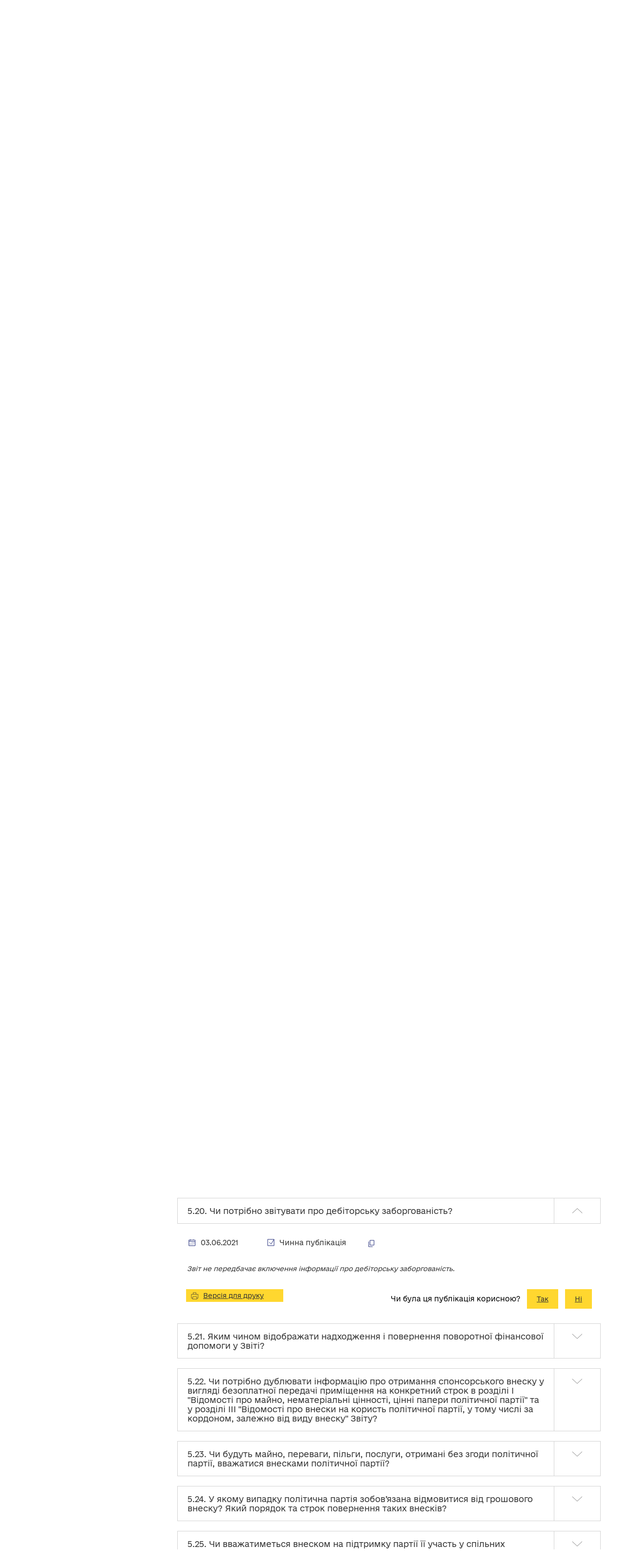

--- FILE ---
content_type: text/html; charset=UTF-8
request_url: https://wiki.nazk.gov.ua/category/zapobigannya-politychnij-koruptsiyi/roz-yasnennya-dlya-zabezpechennya-nalezhnoyi-pidgotovky-politychnymy-partiyam-kvartalnoyi-zvitnosti-za-2020-rik/5-vnesky-dohody/
body_size: 57032
content:
<!DOCTYPE html>
<html lang="uk">

<head>
  <script async src='https://www.googletagmanager.com/gtag/js?id=G-X9WY00M5YL'></script>
<script>window.dataLayer=window.dataLayer || [];function gtag(){dataLayer.push(arguments);}gtag('js', new Date());gtag('config','G-X9WY00M5YL');</script>  <meta charset="UTF-8" />
  <meta name="viewport" content="width=device-width, initial-scale=1">
  <link rel="icon" type="image/xml+svg" href="/images/favicon.svg">
  <meta name="csrf-param" content="_csrf">
<meta name="csrf-token" content="mHcPpIXTDTvzsK2hlOyUuf49lA1QfoPWwACIyC4pfE-hIE3S6YVPbLnznfKsn93mmnXYSB0yupKRUOqqaGE9Dg==">
  <title>5. Внески, доходи</title>
  <meta name="twitter:site" content="База знань">
<meta name="twitter:title" content="5. Внески, доходи">
<meta name="twitter:image:src" content="https://wiki.nazk.gov.ua/images/preview-logo.png">
<meta name="twitter:domain" content="https://wiki.nazk.gov.ua/0191/">
<meta name="twitter:card" content="summary">
<meta property="og:site_name" content="База знань">
<meta property="og:url" content="https://wiki.nazk.gov.ua/0191/">
<meta property="og:title" content="5. Внески, доходи">
<meta property="og:image" content="https://wiki.nazk.gov.ua/images/preview-logo.png">
<meta property="og:image:secure_url" content="https://wiki.nazk.gov.ua/images/preview-logo.png">
<meta property="og:type" content="website">
<link href="/assets/fb11b86e/themes/smoothness/jquery-ui.css?v=1474004875" rel="stylesheet">
<link href="https://cdn.jsdelivr.net/npm/swiper@10/swiper-bundle.min.css" rel="stylesheet">
<link href="/css/star-rating.css?v=1742215763" rel="stylesheet">
<link href="/css/jquery.scrollbar.css?v=1742215762" rel="stylesheet">
<link href="/css/styles.css?v=1762772750" rel="stylesheet">
<link href="/js/magnific-popup/magnific-popup.css?v=1742215763" rel="stylesheet">  <script>
    var NAZK = {
      feedbackUrl: "https://wiki.nazk.gov.ua/data/feedback/?key=MzI2YWFiNmZmZWQ5NmM0NTAyZGU0YTUxN2FkZTVmYzA3YzFkZmRhYTg4ODM4ODkyNzczNDZlODU1YjA0MjE4OHsidGltZSI6MTc2ODk2MzE4NSwiZGF0YSI6NTQ3MzU1MTQwfQ%3D%3D",
      ratingUrl: "https://wiki.nazk.gov.ua/data/rating/?key=MWExZWQ5NjllNDg0NzI2N2NhZjMxODMwNjVkMThjZWEzZjc2MWRhZTM0ZjE5ZTgxZmQ4OTU3ZTAxYWQ2NTllZHsidGltZSI6MTc2ODk2MzE4NSwiZGF0YSI6NzU3MTg3MzE0fQ%3D%3D",
      toMyUrl: "https://wiki.nazk.gov.ua/data/my/"
    };
  </script>
</head>
<body class="">
        <header>
    <div class="container">
      <div class="outer-menu-wrapper">
        <nav class="outer-menu swiper">
          <div class="swiper-wrapper">
                          <div class="swiper-slide ">
                <a href="https://nazk.gov.ua/" rel="nofollow" title="Вебсайт">Вебсайт</a>
              </div>
                          <div class="swiper-slide ">
                <a href="https://public.nazk.gov.ua" rel="nofollow" title="Реєстр декларацій">Реєстр декларацій</a>
              </div>
                          <div class="swiper-slide ">
                <a href="https://transparency.nazk.gov.ua/" rel="nofollow" title="Реєстр прозорості">Реєстр прозорості</a>
              </div>
                          <div class="swiper-slide  active-link">
                <a href="https://wiki.nazk.gov.ua/" rel="nofollow" title="База знань">База знань</a>
              </div>
                          <div class="swiper-slide ">
                <a href="https://dap.nazk.gov.ua/" rel="nofollow" title="ІСМ ДАП">ІСМ ДАП</a>
              </div>
                          <div class="swiper-slide ">
                <a href="https://study.nazk.gov.ua/" rel="nofollow" title="Навчальна платформа">Навчальна платформа</a>
              </div>
                          <div class="swiper-slide ">
                <a href="https://corruptinfo.nazk.gov.ua/" rel="nofollow" title="Реєстр порушників">Реєстр порушників</a>
              </div>
                          <div class="swiper-slide ">
                <a href="https://whistleblowers.nazk.gov.ua/" rel="nofollow" title="Портал повідомлень викривачів">Портал повідомлень викривачів</a>
              </div>
                          <div class="swiper-slide ">
                <a href="https://politdata.nazk.gov.ua/" rel="nofollow" title="Звіти політпартій">Звіти політпартій</a>
              </div>
                          <div class="swiper-slide ">
                <a href="https://antycorportal.nazk.gov.ua/" rel="nofollow" title="Портал доброчесності">Портал доброчесності</a>
              </div>
                      </div>
        </nav>
      </div>
      <div class="header-row">
        <div class="left-menu">
          <nav>
            <label class="menu-toggler">
              <input type="checkbox" id="menu_input" />
              <span class="menu-label">Меню</span>
              <div class="second-level-menu">
                <div class="menu-all">
                  <ul class="primary-menu">
                                          <li data-submenu-id="submenu_3" class="active">
                                                  <a class="top-menu-item">Декларування <span class="plus"></span></a>
                          <div class="submenu mobile_submenu">
                            <div id="mob_submenu_3" class="dropdown-menu-main1" style="display:block">
                              <div class="submenu_wrap">
                                <ul class="secondary-menu">
                                                                      <li>
                                                                              <a href="https://wiki.nazk.gov.ua/category/deklaruvannya/preambula/">Розміри прожиткового мінімуму та інша інформація</a>
                                                                          </li>
                                                                      <li>
                                                                              <a href="https://wiki.nazk.gov.ua/category/deklaruvannya/i-vydy-deklaratsij-ta-poryadok-yih-podannya/">І. Види декларацій та порядок їх подання</a>
                                                                          </li>
                                                                      <li>
                                                                              <a href="https://wiki.nazk.gov.ua/category/deklaruvannya/ii-sub-yekty-deklaruvannya/">ІІ. Суб’єкти декларування</a>
                                                                          </li>
                                                                      <li>
                                                                              <a href="https://wiki.nazk.gov.ua/category/deklaruvannya/iii-chleny-sim-yi-sub-yekta-deklaruvannya/">ІІІ. Члени сім’ї суб’єкта декларування</a>
                                                                          </li>
                                                                      <li>
                                                                              <a href="https://wiki.nazk.gov.ua/category/deklaruvannya/iv-zagalni-polozhennya-shhodo-vidobrazhennya-vidomostej-pro-ob-yekty-deklaruvannya/">IV. Загальні положення щодо відображення відомостей про об’єкти декларування</a>
                                                                          </li>
                                                                      <li>
                                                                              <a href="https://wiki.nazk.gov.ua/category/deklaruvannya/v-ob-yekty-neruhomosti/">V. Об’єкти нерухомості</a>
                                                                          </li>
                                                                      <li>
                                                                              <a href="https://wiki.nazk.gov.ua/category/deklaruvannya/vi-ob-yekty-nezavershenogo-budivnytstva/">VІ. Об’єкти незавершеного будівництва</a>
                                                                          </li>
                                                                      <li>
                                                                              <a href="https://wiki.nazk.gov.ua/category/deklaruvannya/vii-ruhome-majno-krim-transportnyh-zasobiv/">VІІ. Рухоме майно (крім транспортних засобів)</a>
                                                                          </li>
                                                                      <li>
                                                                              <a href="https://wiki.nazk.gov.ua/category/deklaruvannya/viii-transportni-zasoby/">VІІІ. Транспортні засоби</a>
                                                                          </li>
                                                                      <li>
                                                                              <a href="https://wiki.nazk.gov.ua/category/deklaruvannya/ih-tsinni-papery/">ІХ. Цінні папери</a>
                                                                          </li>
                                                                      <li>
                                                                              <a href="https://wiki.nazk.gov.ua/category/deklaruvannya/h-korporatyvni-prava/">Х. Корпоративні права</a>
                                                                          </li>
                                                                      <li>
                                                                              <a href="https://wiki.nazk.gov.ua/category/deklaruvannya/hi-yurydychni-osoby-trasty-abo-inshi-podibni-pravovi-utvorennya-kintsevym-benefitsiarnym-vlasnykom-kontrolerom-yakyh-ye-sub-yekt-deklaruvannya-abo-chleny-jogo-sim-yi/">ХІ. Юридичні особи, трасти або інші подібні правові утворення, кінцевим бенефіціарним власником (контролером) яких є суб’єкт декларування або члени його сім’ї</a>
                                                                          </li>
                                                                      <li>
                                                                              <a href="https://wiki.nazk.gov.ua/category/deklaruvannya/hii-nematerialni-aktyvy/">ХІІ. Нематеріальні активи</a>
                                                                          </li>
                                                                      <li>
                                                                              <a href="https://wiki.nazk.gov.ua/category/deklaruvannya/hiii-dohody-u-tomu-chysli-podarunky/">ХІІІ. Доходи, у тому числі подарунки</a>
                                                                          </li>
                                                                      <li>
                                                                              <a href="https://wiki.nazk.gov.ua/category/deklaruvannya/hiv-groshovi-aktyvy/">ХІV. Грошові активи</a>
                                                                          </li>
                                                                      <li>
                                                                              <a href="https://wiki.nazk.gov.ua/category/deklaruvannya/xv-bankivski-ta-inshi-finansovi-ustanovy/">XV. Банківські та інші фінансові установи</a>
                                                                          </li>
                                                                      <li>
                                                                              <a href="https://wiki.nazk.gov.ua/category/deklaruvannya/xvi-finansovi-zobov-yazannya/">XVІ. Фінансові зобов’язання</a>
                                                                          </li>
                                                                      <li>
                                                                              <a href="https://wiki.nazk.gov.ua/category/deklaruvannya/xvii-vydatky-ta-pravochyny/">XVІІ. Видатки та правочини</a>
                                                                          </li>
                                                                      <li>
                                                                              <a href="https://wiki.nazk.gov.ua/category/deklaruvannya/xviii-robota-za-sumisnytstvom/">XVІІІ. Робота за сумісництвом</a>
                                                                          </li>
                                                                      <li>
                                                                              <a href="https://wiki.nazk.gov.ua/category/deklaruvannya/xix-chlenstvo-v-organizatsiyah-ta-yihnih-organah/">XIX. Членство в організаціях та їхніх органах</a>
                                                                          </li>
                                                                      <li>
                                                                              <a href="https://wiki.nazk.gov.ua/category/deklaruvannya/hh-osoblyvosti-deklaruvannya-okremyh-kategorij-osib-vijskovosluzhbovtsiv-pratsivnykiv-sbu/">ХХ. Особливості декларування окремих категорій осіб</a>
                                                                          </li>
                                                                      <li>
                                                                              <a href="https://wiki.nazk.gov.ua/category/deklaruvannya/hhi-osoblyvosti-deklaruvannya-v-okremyh-sytuatsiyah/">ХХІ. Особливості декларування в окремих ситуаціях</a>
                                                                          </li>
                                                                      <li>
                                                                              <a href="https://wiki.nazk.gov.ua/category/deklaruvannya/hhii-povidomlennya-pro-suttyevi-zminy-v-majnovomu-stani-psz/">ХХІІ. Повідомлення про суттєві зміни в майновому стані (ПСЗ)</a>
                                                                          </li>
                                                                      <li>
                                                                              <a href="https://wiki.nazk.gov.ua/category/deklaruvannya/hhiii-povidomlennya-pro-vidkryttya-valyutnogo-rahunka-pvvr/">ХХІІІ. Повідомлення про відкриття валютного рахунка (ПВВР)</a>
                                                                          </li>
                                                                      <li>
                                                                              <a href="https://wiki.nazk.gov.ua/category/deklaruvannya/hhiv-vidpovidalnist-za-porushennya-vymog-finansovogo-kontrolyu/">ХХІV. Відповідальність за порушення вимог фінансового контролю</a>
                                                                          </li>
                                                                  </ul>
                              </div>
                            </div>
                          </div>
                                              </li>
                                          <li data-submenu-id="submenu_73" class="">
                                                  <a class="top-menu-item">Конфлікт інтересів <span class="plus"></span></a>
                          <div class="submenu mobile_submenu">
                            <div id="mob_submenu_73" class="dropdown-menu-main1" style="display:block">
                              <div class="submenu_wrap">
                                <ul class="secondary-menu">
                                                                      <li>
                                                                              <a href="https://wiki.nazk.gov.ua/category/konflikt-interesiv/perelik-skorochen/">Преамбула та перелік скорочень</a>
                                                                          </li>
                                                                      <li>
                                                                              <a href="https://wiki.nazk.gov.ua/category/konflikt-interesiv/n1-osoby-na-yakyh-poshyryuyutsya-vymogy-shhodo-zapobigannya-ta-vregulyuvannya-konfliktu-interesiv-ta-obmezhennya-shhodo-zapobigannya-koruptsiyi/">1. ОСОБИ, НА ЯКИХ ПОШИРЮЮТЬСЯ ВИМОГИ  ЩОДО ЗАПОБІГАННЯ ТА ВРЕГУЛЮВАННЯ КОНФЛІКТУ ІНТЕРЕСІВ  ТА ОБМЕЖЕННЯ ЩОДО ЗАПОБІГАННЯ КОРУПЦІЇ</a>
                                                                          </li>
                                                                      <li>
                                                                              <a href="https://wiki.nazk.gov.ua/category/konflikt-interesiv/n2-konflikt-interesiv-ta-jogo-skladovi/">2. КОНФЛІКТ ІНТЕРЕСІВ ТА ЙОГО СКЛАДОВІ</a>
                                                                          </li>
                                                                      <li>
                                                                              <a href="https://wiki.nazk.gov.ua/category/konflikt-interesiv/n3-obov-yazky-u-zv-yazku-z-nayavnistyu-konfliktu-interesiv/">3. ОБОВ’ЯЗКИ У ЗВ’ЯЗКУ З НАЯВНІСТЮ КОНФЛІКТУ ІНТЕРЕСІВ</a>
                                                                          </li>
                                                                      <li>
                                                                              <a href="https://wiki.nazk.gov.ua/category/konflikt-interesiv/n4-diyi-osoby-u-razi-isnuvannya-sumniviv-shhodo-nayavnosti-konfliktu-interesiv/">4. ДІЇ ОСОБИ У РАЗІ ІСНУВАННЯ СУМНІВІВ  ЩОДО НАЯВНОСТІ КОНФЛІКТУ ІНТЕРЕСІВ</a>
                                                                          </li>
                                                                      <li>
                                                                              <a href="https://wiki.nazk.gov.ua/category/konflikt-interesiv/n5-zovnishnye-vregulyuvannya-konfliktu-interesiv/">5. ЗОВНІШНЄ ВРЕГУЛЮВАННЯ КОНФЛІКТУ ІНТЕРЕСІВ</a>
                                                                          </li>
                                                                      <li>
                                                                              <a href="https://wiki.nazk.gov.ua/category/konflikt-interesiv/n6-osoblyvosti-vregulyuvannya-konfliktu-interesiv-shho-vynyk-u-diyalnosti-okremyh-kategorij-osib-upovnovazhenyh-na-vykonannya-funktsij-derzhavy-abo-mistsevogo-samovryaduvannya/">6. ОСОБЛИВОСТІ ВРЕГУЛЮВАННЯ КОНФЛІКТУ ІНТЕРЕСІВ,  ЩО ВИНИК У ДІЯЛЬНОСТІ ОКРЕМИХ КАТЕГОРІЙ ОСІБ, УПОВНОВАЖЕНИХ НА ВИКОНАННЯ ФУНКЦІЙ ДЕРЖАВИ АБО МІСЦЕВОГО САМОВРЯДУВАННЯ</a>
                                                                          </li>
                                                                      <li>
                                                                              <a href="https://wiki.nazk.gov.ua/category/konflikt-interesiv/n7-zapobigannya-konfliktu-interesiv-u-zv-yazku-z-nayavnistyu-v-osoby-pidpryyemstv-chy-korporatyvnyh-prav-st-36-zakonu/">7. ЗАПОБІГАННЯ КОНФЛІКТУ ІНТЕРЕСІВ  У ЗВ’ЯЗКУ З НАЯВНІСТЮ В ОСОБИ ПІДПРИЄМСТВ ЧИ КОРПОРАТИВНИХ ПРАВ (ст. 36 Закону)</a>
                                                                          </li>
                                                                      <li>
                                                                              <a href="https://wiki.nazk.gov.ua/category/konflikt-interesiv/n8-obmezhennya-shhodo-oderzhannya-podarunkiv/">8. ОБМЕЖЕННЯ ЩОДО ОДЕРЖАННЯ ПОДАРУНКІВ</a>
                                                                          </li>
                                                                      <li>
                                                                              <a href="https://wiki.nazk.gov.ua/category/konflikt-interesiv/n9-obmezhennya-shhodo-sumisnytstva-ta-sumishhennya-z-inshymy-vydamy-diyalnosti/">9. ОБМЕЖЕННЯ ЩОДО СУМІСНИЦТВА ТА СУМІЩЕННЯ З ІНШИМИ ВИДАМИ ДІЯЛЬНОСТІ</a>
                                                                          </li>
                                                                      <li>
                                                                              <a href="https://wiki.nazk.gov.ua/category/konflikt-interesiv/n10-zmist-obmezhennya-shhodo-vhodzhennya-do-skladu-pravlinnya-inshyh-vykonavchyh-chy-kontrolnyh-organiv-naglyadovoyi-rady-pidpryyemstva-abo-organizatsiyi-shho-maye-na-meti-oderzhannya-prybutku/">10. ЗМІСТ ОБМЕЖЕННЯ ЩОДО ВХОДЖЕННЯ ДО СКЛАДУ ПРАВЛІННЯ,  ІНШИХ ВИКОНАВЧИХ ЧИ КОНТРОЛЬНИХ ОРГАНІВ,  НАГЛЯДОВОЇ РАДИ ПІДПРИЄМСТВА АБО ОРГАНІЗАЦІЇ,  ЩО МАЄ НА МЕТІ ОДЕРЖАННЯ ПРИБУТКУ</a>
                                                                          </li>
                                                                      <li>
                                                                              <a href="https://wiki.nazk.gov.ua/category/konflikt-interesiv/n11-obmezhennya-pislya-prypynennya-diyalnosti-pov-yazanoyi-z-vykonannyam-funktsij-derzhavy-mistsevogo-samovryaduvannya/">11. ОБМЕЖЕННЯ ПІСЛЯ ПРИПИНЕННЯ ДІЯЛЬНОСТІ, ПОВ’ЯЗАНОЇ З ВИКОНАННЯМ ФУНКЦІЙ ДЕРЖАВИ, МІСЦЕВОГО САМОВРЯДУВАННЯ</a>
                                                                          </li>
                                                                      <li>
                                                                              <a href="https://wiki.nazk.gov.ua/category/konflikt-interesiv/n12-obmezhennya-spilnoyi-roboty-blyzkyh-osib/">12. ОБМЕЖЕННЯ СПІЛЬНОЇ РОБОТИ БЛИЗЬКИХ ОСІБ</a>
                                                                          </li>
                                                                      <li>
                                                                              <a href="https://wiki.nazk.gov.ua/category/konflikt-interesiv/n13-vidpovidalnist-za-porushennya-vymog-shhodo-zapobigannya-ta-vregulyuvannya-konfliktu-interesiv-ta-obmezhen-shhodo-zapobigannya-koruptsiyi/">13. ВІДПОВІДАЛЬНІСТЬ ЗА ПОРУШЕННЯ ВИМОГ ЩОДО ЗАПОБІГАННЯ ТА ВРЕГУЛЮВАННЯ КОНФЛІКТУ ІНТЕРЕСІВ ТА ОБМЕЖЕНЬ ЩОДО ЗАПОБІГАННЯ КОРУПЦІЇ</a>
                                                                          </li>
                                                                      <li>
                                                                              <a href="https://wiki.nazk.gov.ua/category/konflikt-interesiv/n14-pryklady-praktychnogo-zastosuvannya-vymog-zakonu/">14. ПРИКЛАДИ ПРАКТИЧНОГО ЗАСТОСУВАННЯ ВИМОГ ЗАКОНУ</a>
                                                                          </li>
                                                                  </ul>
                              </div>
                            </div>
                          </div>
                                              </li>
                                          <li data-submenu-id="submenu_211" class="">
                                                  <a class="top-menu-item">Технічна допомога в роботі з Реєстрами НАЗК <span class="plus"></span></a>
                          <div class="submenu mobile_submenu">
                            <div id="mob_submenu_211" class="dropdown-menu-main1" style="display:block">
                              <div class="submenu_wrap">
                                <ul class="secondary-menu">
                                                                      <li>
                                                                              <a href="https://wiki.nazk.gov.ua/category/tehnichna-dopomoga-v-roboti-z-reyestramy-nazk/1-osoblyvosti-tehnichnyh-pomylok-shho-pov-yazani-z-elektronnoyu-poshtoyu/">I. Особливості технічних помилок, що пов’язані з електронною поштою</a>
                                                                          </li>
                                                                      <li>
                                                                              <a href="https://wiki.nazk.gov.ua/category/tehnichna-dopomoga-v-roboti-z-reyestramy-nazk/ii-pytannya-shhodo-vnesennya-zmin-u-deklaratsiyu-chy-yiyi-vydalennya/">II. Питання щодо внесення змін у декларацію чи її видалення</a>
                                                                          </li>
                                                                      <li>
                                                                              <a href="https://wiki.nazk.gov.ua/category/tehnichna-dopomoga-v-roboti-z-reyestramy-nazk/iii-vynykayut-tehnichni-pytannya-shhodo-povidomlennya-pro-suttyevi-zminy-v-majnovomu-stani/">III. Виникають технічні питання щодо повідомлення про суттєві зміни в майновому стані</a>
                                                                          </li>
                                                                      <li>
                                                                              <a href="https://wiki.nazk.gov.ua/category/tehnichna-dopomoga-v-roboti-z-reyestramy-nazk/2-osoblyvosti-roboty-reyestriv-iz-zastarilymy-operatsijnymy-systemamy-ta-mobilnymy-prystroyamy-android-windows-8-windows-7-windows-vista-windows-xp-windows-98-windows-95-toshho/">IV. Особливості роботи Реєстрів із застарілими операційними системами та мобільними пристроями (Android, iOS, Windows 8, Windows 7, Windows Vista, Windows XP, Windows 98, Windows 95 тощо)</a>
                                                                          </li>
                                                                      <li>
                                                                              <a href="https://wiki.nazk.gov.ua/category/tehnichna-dopomoga-v-roboti-z-reyestramy-nazk/3-pry-roboti-z-reyestramy-vynykayut-pomylky-z-kodom-u-nazvi-napryklad-1116205-24-5-50-51-toshho/">V. При роботі з Реєстрами виникають помилки з кодом у назві, наприклад: 1116916, 24, 5, 50, 51 тощо</a>
                                                                          </li>
                                                                      <li>
                                                                              <a href="https://wiki.nazk.gov.ua/category/tehnichna-dopomoga-v-roboti-z-reyestramy-nazk/4-vynykly-pytannya-shhodo-kvalifikovanogo-elektronnogo-pidpysu-kep/">VI. Виникли питання щодо кваліфікованого електронного підпису (КЕП)</a>
                                                                          </li>
                                                                      <li>
                                                                              <a href="https://wiki.nazk.gov.ua/category/tehnichna-dopomoga-v-roboti-z-reyestramy-nazk/n5-tehnichni-pytannya-shho-vynykayut-pid-chas-roboty-z-reyestrom-koruptsioneriv/">VII. Технічні питання, що виникають під час роботи з Реєстром порушників</a>
                                                                          </li>
                                                                      <li>
                                                                              <a href="https://wiki.nazk.gov.ua/category/tehnichna-dopomoga-v-roboti-z-reyestramy-nazk/n6-vynykayut-inshi-tehnichni-pytannya/">VIII. Виникають інші технічні питання</a>
                                                                          </li>
                                                                  </ul>
                              </div>
                            </div>
                          </div>
                                              </li>
                                          <li data-submenu-id="submenu_333" class="">
                                                  <a class="top-menu-item">Запобігання корупції та комплаєнс <span class="plus"></span></a>
                          <div class="submenu mobile_submenu">
                            <div id="mob_submenu_333" class="dropdown-menu-main1" style="display:block">
                              <div class="submenu_wrap">
                                <ul class="secondary-menu">
                                                                      <li>
                                                                              <a href="javascript:void(0);" data-ui="openNextLevel" class="has-next-menu">Антикорупційним уповноваженим <span class="plus"></span></a>
                                        <ul class="level3" style="display:none;">
                                                                                      <li><a href="https://wiki.nazk.gov.ua/category/prevention/anticcoruption-upovnovazhenym/vizuvannya-proektiv-aktiv/">Візування проектів актів</a></li>
                                                                                      <li><a href="https://wiki.nazk.gov.ua/category/prevention/anticcoruption-upovnovazhenym/perevirka-kontragentiv/">Перевірка контрагентів</a></li>
                                                                                      <li><a href="https://wiki.nazk.gov.ua/category/prevention/anticcoruption-upovnovazhenym/upovnovazhenym-zvo/">Уповноваженим ЗВО</a></li>
                                                                                      <li><a href="https://wiki.nazk.gov.ua/category/prevention/anticcoruption-upovnovazhenym/organizatsiya-ta-koordynatsiya-antykoruptsijnoyi-diyalnosti/">Базові знання</a></li>
                                                                                      <li><a href="https://wiki.nazk.gov.ua/category/prevention/anticcoruption-upovnovazhenym/koruptsijni-ryzyky-ta-antykoruptsijni-programy/">Управління ризиками та антикорпрограми</a></li>
                                                                                      <li><a href="https://wiki.nazk.gov.ua/category/prevention/anticcoruption-upovnovazhenym/finansovyj-kontrol-ta-deklaruvannya/">Фінансовий контроль та декларування</a></li>
                                                                                      <li><a href="https://wiki.nazk.gov.ua/category/prevention/anticcoruption-upovnovazhenym/zahyst-vykryvachiv/">Захист викривачів</a></li>
                                                                                      <li><a href="https://wiki.nazk.gov.ua/category/prevention/anticcoruption-upovnovazhenym/robota-z-povidomlennyamy-pro-koruptsiyu/">Повідомлення про корупцію</a></li>
                                                                                      <li><a href="https://wiki.nazk.gov.ua/category/prevention/anticcoruption-upovnovazhenym/robota-z-konfliktom-interesiv/">Конфлікт інтересів</a></li>
                                                                                  </ul>
                                                                          </li>
                                                                      <li>
                                                                              <a href="https://wiki.nazk.gov.ua/category/prevention/businessintegrity/">Доброчесність у приватній сфері</a>
                                                                          </li>
                                                                      <li>
                                                                              <a href="https://wiki.nazk.gov.ua/category/prevention/dobrochesnist-v-organah-mistsevogo-samovryaduvannya/">Доброчесність в органах місцевого самоврядування</a>
                                                                          </li>
                                                                  </ul>
                              </div>
                            </div>
                          </div>
                                              </li>
                                          <li data-submenu-id="submenu_67" class="">
                                                  <a class="top-menu-item">Викривачам корупції <span class="plus"></span></a>
                          <div class="submenu mobile_submenu">
                            <div id="mob_submenu_67" class="dropdown-menu-main1" style="display:block">
                              <div class="submenu_wrap">
                                <ul class="secondary-menu">
                                                                      <li>
                                                                              <a href="https://wiki.nazk.gov.ua/category/vykryvachi-koruptsiyi/span-style-color-212529-font-family-inter-arial-helvetica-sans-serif-font-size-14px-background-color-ffffff-gayd-dlya-vikrivachiv-koruptsii-span/">Гайд для викривачів корупції</a>
                                                                          </li>
                                                                      <li>
                                                                              <a href="https://wiki.nazk.gov.ua/category/vykryvachi-koruptsiyi/rekomendatsii-schodo-posilennya-vidpovidalnosti-robotodavtsiv-za-porushennya-prav-vikrivachiv/">Рекомендації щодо посилення відповідальності роботодавців за порушення прав викривачів</a>
                                                                          </li>
                                                                      <li>
                                                                              <a href="https://wiki.nazk.gov.ua/category/vykryvachi-koruptsiyi/praktychnyj-posibnyk-po-roboti-z-vykryvachamy-dlya-upovnovazhenyh-pidrozdiliv-upovnovazhenyh-osib-z-pytan-zapobigannya-ta-vyyavlennya-koruptsiyi/">Практичний посібник по роботі з викривачами для уповноважених підрозділів (уповноважених осіб) з питань запобігання та виявлення корупції</a>
                                                                          </li>
                                                                      <li>
                                                                              <a href="https://wiki.nazk.gov.ua/category/vykryvachi-koruptsiyi/status_vykruvacha/">Щодо правового статусу викривача</a>
                                                                          </li>
                                                                      <li>
                                                                              <a href="https://wiki.nazk.gov.ua/category/vykryvachi-koruptsiyi/shhodo-otrymannya-ta-rozglyadu-povidomlen-pro-mozhlyvi-fakty-koruptsijnyh-abo-pov-yazanyh-z-koruptsiyeyu-pravoporushen-inshyh-porushen-zakonu-ukrayiny-pro-zapobigannya-koruptsiyi/">Щодо отримання та розгляду повідомлень про можливі факти корупційних або пов’язаних з корупцією правопорушень, інших порушень Закону України «Про запобігання корупції»</a>
                                                                          </li>
                                                                      <li>
                                                                              <a href="https://wiki.nazk.gov.ua/category/vykryvachi-koruptsiyi/yedynyj-portal-povidomlen-vykryvachiv/">Єдиний портал повідомлень викривачів</a>
                                                                          </li>
                                                                      <li>
                                                                              <a href="https://wiki.nazk.gov.ua/category/vykryvachi-koruptsiyi/naukovo-praktychnyj-komentar-zakonodavstva-ukrayiny-pro-zahyst-vykryvachiv-koruptsiyi/">Науково-практичний коментар законодавства України про захист викривачів корупції</a>
                                                                          </li>
                                                                      <li>
                                                                              <a href="https://wiki.nazk.gov.ua/category/vykryvachi-koruptsiyi/shhodo-garantij-zahystu-trudovyh-prav-vykryvacha/">Щодо гарантій захисту трудових прав викривача</a>
                                                                          </li>
                                                                      <li>
                                                                              <a href="https://wiki.nazk.gov.ua/category/vykryvachi-koruptsiyi/protsesualniy-pomichnik-sudoviy-zahist/">Процесуальний помічник. Судовий захист</a>
                                                                          </li>
                                                                      <li>
                                                                              <a href="https://wiki.nazk.gov.ua/category/vykryvachi-koruptsiyi/zvit-pro-robotu-z-vykryvachamy-2020-2021/">Звіти та аналітичні дослідження у сфері захисту викривачів</a>
                                                                          </li>
                                                                      <li>
                                                                              <a href="https://wiki.nazk.gov.ua/category/vykryvachi-koruptsiyi/praktychnyj-posibnyk-shhodo-roboty-z-vykryvachamy-dlya-upovnovazhenyh-pidrozdiliv-upovnovazhenyh-osib-z-pytan-zapobigannya-ta-vyyavlennya-koruptsiyi/">Практичний посібник щодо роботи з викривачами для уповноважених підрозділів (уповноважених осіб) з питань запобігання та виявлення корупції</a>
                                                                          </li>
                                                                      <li>
                                                                              <a href="https://wiki.nazk.gov.ua/category/vykryvachi-koruptsiyi/roz-yasnennya-shhodo-zabezpechennya-prava-vykryvacha-na-otrymannya-informatsiyi/">Роз’яснення "Щодо забезпечення права викривача на отримання інформації"</a>
                                                                          </li>
                                                                      <li>
                                                                              <a href="https://wiki.nazk.gov.ua/category/vykryvachi-koruptsiyi/[base64]/">Щодо механізмів заохочення та формування культури повідомлення про можливі факти корупційних або пов’язаних з корупцією правопорушень, інших порушень Закону України «Про запобігання корупції»</a>
                                                                          </li>
                                                                      <li>
                                                                              <a href="https://wiki.nazk.gov.ua/category/vykryvachi-koruptsiyi/shhodo-zabezpechennya-prava-vykryvacha-na-konfidentsijnist-ta-anonimnist/">Щодо забезпечення права викривача на конфіденційність та анонімність</a>
                                                                          </li>
                                                                      <li>
                                                                              <a href="https://wiki.nazk.gov.ua/category/vykryvachi-koruptsiyi/rozyasnennya-natsionalnogo-agentstva-z-pytan-zapobigannya-koruptsiyi-vid-09-07-2020-6-shhodo-nadannya-vykryvacham-bezoplatnoyi-vtorynnoyi-pravovoyi-dopomogy/">Щодо надання викривачам безоплатної вторинної правової допомоги</a>
                                                                          </li>
                                                                      <li>
                                                                              <a href="https://wiki.nazk.gov.ua/category/vykryvachi-koruptsiyi/[base64]/">ВИМОГИ до захисту анонімних каналів зв’язку, через які здійснюються повідомлення про можливі факти корупційних або пов’язаних з корупцією правопорушень, інших порушень ЗУ «Про запобігання корупції»</a>
                                                                          </li>
                                                                  </ul>
                              </div>
                            </div>
                          </div>
                                              </li>
                                          <li data-submenu-id="submenu_127" class="">
                                                  <a class="" href="https://wiki.nazk.gov.ua/category/reyestr-koruptsioneriv/">Реєстр порушників</a>
                                              </li>
                                          <li data-submenu-id="submenu_65" class="">
                                                  <a class="top-menu-item">Політичним партіям <span class="plus"></span></a>
                          <div class="submenu mobile_submenu">
                            <div id="mob_submenu_65" class="dropdown-menu-main1" style="display:block">
                              <div class="submenu_wrap">
                                <ul class="secondary-menu">
                                                                      <li>
                                                                              <a href="javascript:void(0);" data-ui="openNextLevel" class="has-next-menu">Роз’яснення Закону України «Про політичні партії в Україні» стосовно фінансування та подання звітності політичних партій до Реєстру POLITDATA <span class="plus"></span></a>
                                        <ul class="level3" style="display:none;">
                                                                                      <li><a href="https://wiki.nazk.gov.ua/category/zapobigannya-politychnij-koruptsiyi/roz-yasnennya-zakonu-ukraini-pro-politichni-partii-v-ukraini-stosovno-finansuvannya-ta-podannya-zvitnosti-politichnih-partiy/perelik-skorochen-polit/">ПЕРЕЛІК СКОРОЧЕНЬ</a></li>
                                                                                      <li><a href="https://wiki.nazk.gov.ua/category/zapobigannya-politychnij-koruptsiyi/roz-yasnennya-zakonu-ukraini-pro-politichni-partii-v-ukraini-stosovno-finansuvannya-ta-podannya-zvitnosti-politichnih-partiy/n1-zagalni-pitannya-podannya-zvitnosti-do-reestru/">1. ЗАГАЛЬНІ ПИТАННЯ ПОДАННЯ ЗВІТНОСТІ ДО РЕЄСТРУ</a></li>
                                                                                      <li><a href="https://wiki.nazk.gov.ua/category/zapobigannya-politychnij-koruptsiyi/roz-yasnennya-zakonu-ukraini-pro-politichni-partii-v-ukraini-stosovno-finansuvannya-ta-podannya-zvitnosti-politichnih-partiy/n2-koli-yak-i-v-yakomu-viglyadi-podaetsya-zvit/">2. КОЛИ, ЯК І В ЯКОМУ ВИГЛЯДІ ПОДАЄТЬСЯ ЗВІТ</a></li>
                                                                                      <li><a href="https://wiki.nazk.gov.ua/category/zapobigannya-politychnij-koruptsiyi/roz-yasnennya-zakonu-ukraini-pro-politichni-partii-v-ukraini-stosovno-finansuvannya-ta-podannya-zvitnosti-politichnih-partiy/n3-vidomosti-pro-partiyu-ta-ii-strukturni-utvorennya/">3. ВІДОМОСТІ ПРО  ПАРТІЮ ТА ЇЇ СТРУКТУРНІ УТВОРЕННЯ</a></li>
                                                                                      <li><a href="https://wiki.nazk.gov.ua/category/zapobigannya-politychnij-koruptsiyi/roz-yasnennya-zakonu-ukraini-pro-politichni-partii-v-ukraini-stosovno-finansuvannya-ta-podannya-zvitnosti-politichnih-partiy/n4-vidomosti-pro-vibori/">4. ВІДОМОСТІ ПРО ВИБОРИ</a></li>
                                                                                      <li><a href="https://wiki.nazk.gov.ua/category/zapobigannya-politychnij-koruptsiyi/roz-yasnennya-zakonu-ukraini-pro-politichni-partii-v-ukraini-stosovno-finansuvannya-ta-podannya-zvitnosti-politichnih-partiy/n5-mayno-ta-nematerialni-aktivi/">5. МАЙНО ТА НЕМАТЕРІАЛЬНІ АКТИВИ</a></li>
                                                                                      <li><a href="https://wiki.nazk.gov.ua/category/zapobigannya-politychnij-koruptsiyi/roz-yasnennya-zakonu-ukraini-pro-politichni-partii-v-ukraini-stosovno-finansuvannya-ta-podannya-zvitnosti-politichnih-partiy/n6-vneski-ta-inshi-nadhodzhennya/">6. ВНЕСКИ ТА ІНШІ НАДХОДЖЕННЯ</a></li>
                                                                                      <li><a href="https://wiki.nazk.gov.ua/category/zapobigannya-politychnij-koruptsiyi/roz-yasnennya-zakonu-ukraini-pro-politichni-partii-v-ukraini-stosovno-finansuvannya-ta-podannya-zvitnosti-politichnih-partiy/n7-derzhavne-finansuvannya/">7. ДЕРЖАВНЕ ФІНАНСУВАННЯ</a></li>
                                                                                      <li><a href="https://wiki.nazk.gov.ua/category/zapobigannya-politychnij-koruptsiyi/roz-yasnennya-zakonu-ukraini-pro-politichni-partii-v-ukraini-stosovno-finansuvannya-ta-podannya-zvitnosti-politichnih-partiy/n8-platezhi-ta-inshi-vitrati/">8. ПЛАТЕЖІ ТА ІНШІ ВИТРАТИ</a></li>
                                                                                      <li><a href="https://wiki.nazk.gov.ua/category/zapobigannya-politychnij-koruptsiyi/roz-yasnennya-zakonu-ukraini-pro-politichni-partii-v-ukraini-stosovno-finansuvannya-ta-podannya-zvitnosti-politichnih-partiy/n9-zobov-yazannya-finansovogo-harakteru/">9. ЗОБОВ’ЯЗАННЯ ФІНАНСОВОГО ХАРАКТЕРУ</a></li>
                                                                                      <li><a href="https://wiki.nazk.gov.ua/category/zapobigannya-politychnij-koruptsiyi/roz-yasnennya-zakonu-ukraini-pro-politichni-partii-v-ukraini-stosovno-finansuvannya-ta-podannya-zvitnosti-politichnih-partiy/n10-dodatki-ta-pidtverdni-dokumenti/">10. ДОДАТКИ ТА ПІДТВЕРДНІ ДОКУМЕНТИ</a></li>
                                                                                      <li><a href="https://wiki.nazk.gov.ua/category/zapobigannya-politychnij-koruptsiyi/roz-yasnennya-zakonu-ukraini-pro-politichni-partii-v-ukraini-stosovno-finansuvannya-ta-podannya-zvitnosti-politichnih-partiy/n11-vidpovidalnist/">11. ВІДПОВІДАЛЬНІСТЬ</a></li>
                                                                                      <li><a href="https://wiki.nazk.gov.ua/category/zapobigannya-politychnij-koruptsiyi/roz-yasnennya-zakonu-ukraini-pro-politichni-partii-v-ukraini-stosovno-finansuvannya-ta-podannya-zvitnosti-politichnih-partiy/n12-yak-pidvischiti-dobrochesnist-politpartiy/">12. ЯК ПІДВИЩИТИ ДОБРОЧЕСНІСТЬ ПОЛІТПАРТІЙ</a></li>
                                                                                  </ul>
                                                                          </li>
                                                                      <li>
                                                                              <a href="https://wiki.nazk.gov.ua/category/zapobigannya-politychnij-koruptsiyi/roz-yasnennya-schodo-vidnovlennya-zvituvannya-politichnih-partiy/">Роз'яснення щодо відновлення звітування політичних партій</a>
                                                                          </li>
                                                                      <li>
                                                                              <a href="https://wiki.nazk.gov.ua/category/zapobigannya-politychnij-koruptsiyi/vykorystannya-koshtiv-politychnyh-partij/">Використання коштів партій на оборону держави та безпеку населення</a>
                                                                          </li>
                                                                      <li>
                                                                              <a href="https://wiki.nazk.gov.ua/category/zapobigannya-politychnij-koruptsiyi/shhodo-synhronizatsiyi-vidomostej-zvitu-politychnoyi-partiyi-pro-majno-dohody-vytraty-i-zobov-yazannya-finansovogo-harakteru-ta-buhgalterskogo-obliku-politychnoyi-partiyi/">Щодо синхронізації відомостей Звіту політичної партії про майно, доходи, витрати і зобов’язання фінансового характеру та бухгалтерського обліку політичної партії</a>
                                                                          </li>
                                                                      <li>
                                                                              <a href="https://wiki.nazk.gov.ua/category/zapobigannya-politychnij-koruptsiyi/shhodo-okremyh-pytan-zvitu-pro-provedennya-zovnishnogo-nezalezhnogo-audytu-finansovoyi-zvitnosti-politychnoyi-partiyi/">Щодо окремих питань звіту про проведення зовнішнього незалежного аудиту фінансової звітності політичної партії</a>
                                                                          </li>
                                                                      <li>
                                                                              <a href="javascript:void(0);" data-ui="openNextLevel" class="has-next-menu">Роз'яснення щодо застосування та дотримання окремих положень Закону України «Про політичні партії в Україні» стосовно фінансування та подання звітності політичних партій <span class="plus"></span></a>
                                        <ul class="level3" style="display:none;">
                                                                                      <li><a href="https://wiki.nazk.gov.ua/category/zapobigannya-politychnij-koruptsiyi/roz-yasnennya-dlya-zabezpechennya-nalezhnoyi-pidgotovky-politychnymy-partiyam-kvartalnoyi-zvitnosti-za-2020-rik/1-koly-yak-i-v-yakomu-vyglyadi-podayetsya-zvit/">1. Коли, як і в якому вигляді подається Звіт</a></li>
                                                                                      <li><a href="https://wiki.nazk.gov.ua/category/zapobigannya-politychnij-koruptsiyi/roz-yasnennya-dlya-zabezpechennya-nalezhnoyi-pidgotovky-politychnymy-partiyam-kvartalnoyi-zvitnosti-za-2020-rik/2-vidomosti-pro-partiyu-ta-yiyi-strukturni-utvorennya/">2. Відомості про партію та її структурні утворення</a></li>
                                                                                      <li><a href="https://wiki.nazk.gov.ua/category/zapobigannya-politychnij-koruptsiyi/roz-yasnennya-dlya-zabezpechennya-nalezhnoyi-pidgotovky-politychnymy-partiyam-kvartalnoyi-zvitnosti-za-2020-rik/3-vidomosti-pro-vybory/">3. Відомості про вибори</a></li>
                                                                                      <li><a href="https://wiki.nazk.gov.ua/category/zapobigannya-politychnij-koruptsiyi/roz-yasnennya-dlya-zabezpechennya-nalezhnoyi-pidgotovky-politychnymy-partiyam-kvartalnoyi-zvitnosti-za-2020-rik/4-majno/">4. Майно</a></li>
                                                                                      <li><a href="https://wiki.nazk.gov.ua/category/zapobigannya-politychnij-koruptsiyi/roz-yasnennya-dlya-zabezpechennya-nalezhnoyi-pidgotovky-politychnymy-partiyam-kvartalnoyi-zvitnosti-za-2020-rik/5-vnesky-dohody/">5. Внески, доходи</a></li>
                                                                                      <li><a href="https://wiki.nazk.gov.ua/category/zapobigannya-politychnij-koruptsiyi/roz-yasnennya-dlya-zabezpechennya-nalezhnoyi-pidgotovky-politychnymy-partiyam-kvartalnoyi-zvitnosti-za-2020-rik/6-derzhavne-finansuvannya/">6. Державне фінансування</a></li>
                                                                                      <li><a href="https://wiki.nazk.gov.ua/category/zapobigannya-politychnij-koruptsiyi/roz-yasnennya-dlya-zabezpechennya-nalezhnoyi-pidgotovky-politychnymy-partiyam-kvartalnoyi-zvitnosti-za-2020-rik/7-platezhi-vytraty/">7. Платежі (витрати)</a></li>
                                                                                      <li><a href="https://wiki.nazk.gov.ua/category/zapobigannya-politychnij-koruptsiyi/roz-yasnennya-dlya-zabezpechennya-nalezhnoyi-pidgotovky-politychnymy-partiyam-kvartalnoyi-zvitnosti-za-2020-rik/8-finansovi-zobov-yazannya/">8. Фінансові зобов’язання</a></li>
                                                                                      <li><a href="https://wiki.nazk.gov.ua/category/zapobigannya-politychnij-koruptsiyi/roz-yasnennya-dlya-zabezpechennya-nalezhnoyi-pidgotovky-politychnymy-partiyam-kvartalnoyi-zvitnosti-za-2020-rik/9-dodatky-ta-pidtverdzhuyuchi-dokumenty/">9. Додатки та підтверджуючі документи</a></li>
                                                                                      <li><a href="https://wiki.nazk.gov.ua/category/zapobigannya-politychnij-koruptsiyi/roz-yasnennya-dlya-zabezpechennya-nalezhnoyi-pidgotovky-politychnymy-partiyam-kvartalnoyi-zvitnosti-za-2020-rik/10-vidpovidalnist/">10. Відповідальність</a></li>
                                                                                      <li><a href="https://wiki.nazk.gov.ua/category/zapobigannya-politychnij-koruptsiyi/roz-yasnennya-dlya-zabezpechennya-nalezhnoyi-pidgotovky-politychnymy-partiyam-kvartalnoyi-zvitnosti-za-2020-rik/komentari-do-rozyasnen/">Коментарі до Роз'яснень</a></li>
                                                                                  </ul>
                                                                          </li>
                                                                  </ul>
                              </div>
                            </div>
                          </div>
                                              </li>
                                          <li data-submenu-id="submenu_356" class="">
                                                  <a class="" href="https://wiki.nazk.gov.ua/category/reestr-prozorosti/">Лобіювання</a>
                                              </li>
                                          <li data-submenu-id="submenu_331" class="">
                                                  <a class="top-menu-item">Інші роз'яснення <span class="plus"></span></a>
                          <div class="submenu mobile_submenu">
                            <div id="mob_submenu_331" class="dropdown-menu-main1" style="display:block">
                              <div class="submenu_wrap">
                                <ul class="secondary-menu">
                                                                      <li>
                                                                              <a href="https://wiki.nazk.gov.ua/category/inshi-rozyasnennya/provedennya-perevirok-ta-kontrolyu-pid-chas-vijny/">Проведення перевірок та контролю під час війни</a>
                                                                          </li>
                                                                      <li>
                                                                              <a href="https://wiki.nazk.gov.ua/category/inshi-rozyasnennya/shhodo-bezoplatnogo-oderzhannya-pilg-poslug-i-majna-derzhavnymy-organamy-ta-organamy-mistsevogo-samovryaduvannya-u-vyglyadi-blagodijnoyi-dopomogy-v-umovah-diyi-pravovogo-rezhymu-voyennogo-stanu/">Щодо безоплатного одержання пільг, послуг і майна державними органами та органами місцевого самоврядування у вигляді благодійної допомоги в умовах дії правового режиму воєнного стану</a>
                                                                          </li>
                                                                      <li>
                                                                              <a href="https://wiki.nazk.gov.ua/category/inshi-rozyasnennya/shhodo-rozmezhuvannya-kompetentsiyi-natsionalnogo-agentstva-ta-inshyh-sub-yektiv-u-chastyni-perevirky-deklaratsij-osib-podanyh-suddyamy-ta-prokuroramy/">Щодо розмежування компетенції Національного агентства та інших суб’єктів у частині перевірки декларацій осіб*, поданих суддями та прокурорами</a>
                                                                          </li>
                                                                      <li>
                                                                              <a href="https://wiki.nazk.gov.ua/category/inshi-rozyasnennya/shhodo-poryadku-dij-derzhavnyh-organiv-pislya-vyznannya-derzhavnyh-sluzhbovtsiv-sudom-vynnymy-u-vchynenni-koruptsijnogo-pravoporushennya-abo-pravoporushennya-pov-yazanogo-z-koruptsiyeyu/">Щодо порядку дій державних органів після визнання державних службовців судом винними у вчиненні корупційного правопорушення або правопорушення пов’язаного з корупцією</a>
                                                                          </li>
                                                                      <li>
                                                                              <a href="https://wiki.nazk.gov.ua/category/inshi-rozyasnennya/shhodo-osoblyvostej-realizatsiyi-zaborony-na-oderzhannya-pilg-poslug-i-majna-organamy-derzhavnoyi-vlady-ta-organamy-mistsevogo-samovryaduvannya/">Щодо особливостей реалізації заборони на одержання пільг, послуг і майна органами державної влади та органами місцевого самоврядування *</a>
                                                                          </li>
                                                                      <li>
                                                                              <a href="https://wiki.nazk.gov.ua/category/inshi-rozyasnennya/shhodo-vnesennya-spetsialno-upovnovazhenymy-sub-yektamy-u-sferi-protydiyi-koruptsiyi-podan-pro-provedennya-sluzhbovogo-rozsliduvannya-z-metoyu-vyyavlennya-prychyn-ta-umov/">Щодо внесення спеціально уповноваженими суб’єктами у сфері протидії корупції подань про проведення службового розслідування з метою виявлення причин та умов,*</a>
                                                                          </li>
                                                                  </ul>
                              </div>
                            </div>
                          </div>
                                              </li>
                                      </ul>
                </div>
                <div class="submenu desktop_submenu">
                                      <div id="submenu_3" class="dropdown-menu-main" style="display:block" >
                      <div class="submenu_wrap">
                                                <ul class="secondary-menu">
                                                      <li>
                                                              <a href="https://wiki.nazk.gov.ua/category/deklaruvannya/preambula/">Розміри прожиткового мінімуму та інша інформація</a>
                                                          </li>
                                                      <li>
                                                              <a href="https://wiki.nazk.gov.ua/category/deklaruvannya/i-vydy-deklaratsij-ta-poryadok-yih-podannya/">І. Види декларацій та порядок їх подання</a>
                                                          </li>
                                                      <li>
                                                              <a href="https://wiki.nazk.gov.ua/category/deklaruvannya/ii-sub-yekty-deklaruvannya/">ІІ. Суб’єкти декларування</a>
                                                          </li>
                                                      <li>
                                                              <a href="https://wiki.nazk.gov.ua/category/deklaruvannya/iii-chleny-sim-yi-sub-yekta-deklaruvannya/">ІІІ. Члени сім’ї суб’єкта декларування</a>
                                                          </li>
                                                      <li>
                                                              <a href="https://wiki.nazk.gov.ua/category/deklaruvannya/iv-zagalni-polozhennya-shhodo-vidobrazhennya-vidomostej-pro-ob-yekty-deklaruvannya/">IV. Загальні положення щодо відображення відомостей про об’єкти декларування</a>
                                                          </li>
                                                      <li>
                                                              <a href="https://wiki.nazk.gov.ua/category/deklaruvannya/v-ob-yekty-neruhomosti/">V. Об’єкти нерухомості</a>
                                                          </li>
                                                      <li>
                                                              <a href="https://wiki.nazk.gov.ua/category/deklaruvannya/vi-ob-yekty-nezavershenogo-budivnytstva/">VІ. Об’єкти незавершеного будівництва</a>
                                                          </li>
                                                      <li>
                                                              <a href="https://wiki.nazk.gov.ua/category/deklaruvannya/vii-ruhome-majno-krim-transportnyh-zasobiv/">VІІ. Рухоме майно (крім транспортних засобів)</a>
                                                          </li>
                                                      <li>
                                                              <a href="https://wiki.nazk.gov.ua/category/deklaruvannya/viii-transportni-zasoby/">VІІІ. Транспортні засоби</a>
                                                          </li>
                                                      <li>
                                                              <a href="https://wiki.nazk.gov.ua/category/deklaruvannya/ih-tsinni-papery/">ІХ. Цінні папери</a>
                                                          </li>
                                                      <li>
                                                              <a href="https://wiki.nazk.gov.ua/category/deklaruvannya/h-korporatyvni-prava/">Х. Корпоративні права</a>
                                                          </li>
                                                      <li>
                                                              <a href="https://wiki.nazk.gov.ua/category/deklaruvannya/hi-yurydychni-osoby-trasty-abo-inshi-podibni-pravovi-utvorennya-kintsevym-benefitsiarnym-vlasnykom-kontrolerom-yakyh-ye-sub-yekt-deklaruvannya-abo-chleny-jogo-sim-yi/">ХІ. Юридичні особи, трасти або інші подібні правові утворення, кінцевим бенефіціарним власником (контролером) яких є суб’єкт декларування або члени його сім’ї</a>
                                                          </li>
                                                  </ul>

                        <ul class="secondary-menu">
                                                      <li>
                                                              <a href="https://wiki.nazk.gov.ua/category/deklaruvannya/hii-nematerialni-aktyvy/">ХІІ. Нематеріальні активи</a>
                                                          </li>
                                                      <li>
                                                              <a href="https://wiki.nazk.gov.ua/category/deklaruvannya/hiii-dohody-u-tomu-chysli-podarunky/">ХІІІ. Доходи, у тому числі подарунки</a>
                                                          </li>
                                                      <li>
                                                              <a href="https://wiki.nazk.gov.ua/category/deklaruvannya/hiv-groshovi-aktyvy/">ХІV. Грошові активи</a>
                                                          </li>
                                                      <li>
                                                              <a href="https://wiki.nazk.gov.ua/category/deklaruvannya/xv-bankivski-ta-inshi-finansovi-ustanovy/">XV. Банківські та інші фінансові установи</a>
                                                          </li>
                                                      <li>
                                                              <a href="https://wiki.nazk.gov.ua/category/deklaruvannya/xvi-finansovi-zobov-yazannya/">XVІ. Фінансові зобов’язання</a>
                                                          </li>
                                                      <li>
                                                              <a href="https://wiki.nazk.gov.ua/category/deklaruvannya/xvii-vydatky-ta-pravochyny/">XVІІ. Видатки та правочини</a>
                                                          </li>
                                                      <li>
                                                              <a href="https://wiki.nazk.gov.ua/category/deklaruvannya/xviii-robota-za-sumisnytstvom/">XVІІІ. Робота за сумісництвом</a>
                                                          </li>
                                                      <li>
                                                              <a href="https://wiki.nazk.gov.ua/category/deklaruvannya/xix-chlenstvo-v-organizatsiyah-ta-yihnih-organah/">XIX. Членство в організаціях та їхніх органах</a>
                                                          </li>
                                                      <li>
                                                              <a href="https://wiki.nazk.gov.ua/category/deklaruvannya/hh-osoblyvosti-deklaruvannya-okremyh-kategorij-osib-vijskovosluzhbovtsiv-pratsivnykiv-sbu/">ХХ. Особливості декларування окремих категорій осіб</a>
                                                          </li>
                                                      <li>
                                                              <a href="https://wiki.nazk.gov.ua/category/deklaruvannya/hhi-osoblyvosti-deklaruvannya-v-okremyh-sytuatsiyah/">ХХІ. Особливості декларування в окремих ситуаціях</a>
                                                          </li>
                                                      <li>
                                                              <a href="https://wiki.nazk.gov.ua/category/deklaruvannya/hhii-povidomlennya-pro-suttyevi-zminy-v-majnovomu-stani-psz/">ХХІІ. Повідомлення про суттєві зміни в майновому стані (ПСЗ)</a>
                                                          </li>
                                                      <li>
                                                              <a href="https://wiki.nazk.gov.ua/category/deklaruvannya/hhiii-povidomlennya-pro-vidkryttya-valyutnogo-rahunka-pvvr/">ХХІІІ. Повідомлення про відкриття валютного рахунка (ПВВР)</a>
                                                          </li>
                                                      <li>
                                                              <a href="https://wiki.nazk.gov.ua/category/deklaruvannya/hhiv-vidpovidalnist-za-porushennya-vymog-finansovogo-kontrolyu/">ХХІV. Відповідальність за порушення вимог фінансового контролю</a>
                                                          </li>
                                                  </ul>
                      </div>
                    </div>
                                      <div id="submenu_73" class="dropdown-menu-main"  style="display:none" >
                      <div class="submenu_wrap">
                                                <ul class="secondary-menu">
                                                      <li>
                                                              <a href="https://wiki.nazk.gov.ua/category/konflikt-interesiv/perelik-skorochen/">Преамбула та перелік скорочень</a>
                                                          </li>
                                                      <li>
                                                              <a href="https://wiki.nazk.gov.ua/category/konflikt-interesiv/n1-osoby-na-yakyh-poshyryuyutsya-vymogy-shhodo-zapobigannya-ta-vregulyuvannya-konfliktu-interesiv-ta-obmezhennya-shhodo-zapobigannya-koruptsiyi/">1. ОСОБИ, НА ЯКИХ ПОШИРЮЮТЬСЯ ВИМОГИ  ЩОДО ЗАПОБІГАННЯ ТА ВРЕГУЛЮВАННЯ КОНФЛІКТУ ІНТЕРЕСІВ  ТА ОБМЕЖЕННЯ ЩОДО ЗАПОБІГАННЯ КОРУПЦІЇ</a>
                                                          </li>
                                                      <li>
                                                              <a href="https://wiki.nazk.gov.ua/category/konflikt-interesiv/n2-konflikt-interesiv-ta-jogo-skladovi/">2. КОНФЛІКТ ІНТЕРЕСІВ ТА ЙОГО СКЛАДОВІ</a>
                                                          </li>
                                                      <li>
                                                              <a href="https://wiki.nazk.gov.ua/category/konflikt-interesiv/n3-obov-yazky-u-zv-yazku-z-nayavnistyu-konfliktu-interesiv/">3. ОБОВ’ЯЗКИ У ЗВ’ЯЗКУ З НАЯВНІСТЮ КОНФЛІКТУ ІНТЕРЕСІВ</a>
                                                          </li>
                                                      <li>
                                                              <a href="https://wiki.nazk.gov.ua/category/konflikt-interesiv/n4-diyi-osoby-u-razi-isnuvannya-sumniviv-shhodo-nayavnosti-konfliktu-interesiv/">4. ДІЇ ОСОБИ У РАЗІ ІСНУВАННЯ СУМНІВІВ  ЩОДО НАЯВНОСТІ КОНФЛІКТУ ІНТЕРЕСІВ</a>
                                                          </li>
                                                      <li>
                                                              <a href="https://wiki.nazk.gov.ua/category/konflikt-interesiv/n5-zovnishnye-vregulyuvannya-konfliktu-interesiv/">5. ЗОВНІШНЄ ВРЕГУЛЮВАННЯ КОНФЛІКТУ ІНТЕРЕСІВ</a>
                                                          </li>
                                                      <li>
                                                              <a href="https://wiki.nazk.gov.ua/category/konflikt-interesiv/n6-osoblyvosti-vregulyuvannya-konfliktu-interesiv-shho-vynyk-u-diyalnosti-okremyh-kategorij-osib-upovnovazhenyh-na-vykonannya-funktsij-derzhavy-abo-mistsevogo-samovryaduvannya/">6. ОСОБЛИВОСТІ ВРЕГУЛЮВАННЯ КОНФЛІКТУ ІНТЕРЕСІВ,  ЩО ВИНИК У ДІЯЛЬНОСТІ ОКРЕМИХ КАТЕГОРІЙ ОСІБ, УПОВНОВАЖЕНИХ НА ВИКОНАННЯ ФУНКЦІЙ ДЕРЖАВИ АБО МІСЦЕВОГО САМОВРЯДУВАННЯ</a>
                                                          </li>
                                                  </ul>

                        <ul class="secondary-menu">
                                                      <li>
                                                              <a href="https://wiki.nazk.gov.ua/category/konflikt-interesiv/n7-zapobigannya-konfliktu-interesiv-u-zv-yazku-z-nayavnistyu-v-osoby-pidpryyemstv-chy-korporatyvnyh-prav-st-36-zakonu/">7. ЗАПОБІГАННЯ КОНФЛІКТУ ІНТЕРЕСІВ  У ЗВ’ЯЗКУ З НАЯВНІСТЮ В ОСОБИ ПІДПРИЄМСТВ ЧИ КОРПОРАТИВНИХ ПРАВ (ст. 36 Закону)</a>
                                                          </li>
                                                      <li>
                                                              <a href="https://wiki.nazk.gov.ua/category/konflikt-interesiv/n8-obmezhennya-shhodo-oderzhannya-podarunkiv/">8. ОБМЕЖЕННЯ ЩОДО ОДЕРЖАННЯ ПОДАРУНКІВ</a>
                                                          </li>
                                                      <li>
                                                              <a href="https://wiki.nazk.gov.ua/category/konflikt-interesiv/n9-obmezhennya-shhodo-sumisnytstva-ta-sumishhennya-z-inshymy-vydamy-diyalnosti/">9. ОБМЕЖЕННЯ ЩОДО СУМІСНИЦТВА ТА СУМІЩЕННЯ З ІНШИМИ ВИДАМИ ДІЯЛЬНОСТІ</a>
                                                          </li>
                                                      <li>
                                                              <a href="https://wiki.nazk.gov.ua/category/konflikt-interesiv/n10-zmist-obmezhennya-shhodo-vhodzhennya-do-skladu-pravlinnya-inshyh-vykonavchyh-chy-kontrolnyh-organiv-naglyadovoyi-rady-pidpryyemstva-abo-organizatsiyi-shho-maye-na-meti-oderzhannya-prybutku/">10. ЗМІСТ ОБМЕЖЕННЯ ЩОДО ВХОДЖЕННЯ ДО СКЛАДУ ПРАВЛІННЯ,  ІНШИХ ВИКОНАВЧИХ ЧИ КОНТРОЛЬНИХ ОРГАНІВ,  НАГЛЯДОВОЇ РАДИ ПІДПРИЄМСТВА АБО ОРГАНІЗАЦІЇ,  ЩО МАЄ НА МЕТІ ОДЕРЖАННЯ ПРИБУТКУ</a>
                                                          </li>
                                                      <li>
                                                              <a href="https://wiki.nazk.gov.ua/category/konflikt-interesiv/n11-obmezhennya-pislya-prypynennya-diyalnosti-pov-yazanoyi-z-vykonannyam-funktsij-derzhavy-mistsevogo-samovryaduvannya/">11. ОБМЕЖЕННЯ ПІСЛЯ ПРИПИНЕННЯ ДІЯЛЬНОСТІ, ПОВ’ЯЗАНОЇ З ВИКОНАННЯМ ФУНКЦІЙ ДЕРЖАВИ, МІСЦЕВОГО САМОВРЯДУВАННЯ</a>
                                                          </li>
                                                      <li>
                                                              <a href="https://wiki.nazk.gov.ua/category/konflikt-interesiv/n12-obmezhennya-spilnoyi-roboty-blyzkyh-osib/">12. ОБМЕЖЕННЯ СПІЛЬНОЇ РОБОТИ БЛИЗЬКИХ ОСІБ</a>
                                                          </li>
                                                      <li>
                                                              <a href="https://wiki.nazk.gov.ua/category/konflikt-interesiv/n13-vidpovidalnist-za-porushennya-vymog-shhodo-zapobigannya-ta-vregulyuvannya-konfliktu-interesiv-ta-obmezhen-shhodo-zapobigannya-koruptsiyi/">13. ВІДПОВІДАЛЬНІСТЬ ЗА ПОРУШЕННЯ ВИМОГ ЩОДО ЗАПОБІГАННЯ ТА ВРЕГУЛЮВАННЯ КОНФЛІКТУ ІНТЕРЕСІВ ТА ОБМЕЖЕНЬ ЩОДО ЗАПОБІГАННЯ КОРУПЦІЇ</a>
                                                          </li>
                                                      <li>
                                                              <a href="https://wiki.nazk.gov.ua/category/konflikt-interesiv/n14-pryklady-praktychnogo-zastosuvannya-vymog-zakonu/">14. ПРИКЛАДИ ПРАКТИЧНОГО ЗАСТОСУВАННЯ ВИМОГ ЗАКОНУ</a>
                                                          </li>
                                                  </ul>
                      </div>
                    </div>
                                      <div id="submenu_211" class="dropdown-menu-main"  style="display:none" >
                      <div class="submenu_wrap">
                                                <ul class="secondary-menu">
                                                      <li>
                                                              <a href="https://wiki.nazk.gov.ua/category/tehnichna-dopomoga-v-roboti-z-reyestramy-nazk/1-osoblyvosti-tehnichnyh-pomylok-shho-pov-yazani-z-elektronnoyu-poshtoyu/">I. Особливості технічних помилок, що пов’язані з електронною поштою</a>
                                                          </li>
                                                      <li>
                                                              <a href="https://wiki.nazk.gov.ua/category/tehnichna-dopomoga-v-roboti-z-reyestramy-nazk/ii-pytannya-shhodo-vnesennya-zmin-u-deklaratsiyu-chy-yiyi-vydalennya/">II. Питання щодо внесення змін у декларацію чи її видалення</a>
                                                          </li>
                                                      <li>
                                                              <a href="https://wiki.nazk.gov.ua/category/tehnichna-dopomoga-v-roboti-z-reyestramy-nazk/iii-vynykayut-tehnichni-pytannya-shhodo-povidomlennya-pro-suttyevi-zminy-v-majnovomu-stani/">III. Виникають технічні питання щодо повідомлення про суттєві зміни в майновому стані</a>
                                                          </li>
                                                      <li>
                                                              <a href="https://wiki.nazk.gov.ua/category/tehnichna-dopomoga-v-roboti-z-reyestramy-nazk/2-osoblyvosti-roboty-reyestriv-iz-zastarilymy-operatsijnymy-systemamy-ta-mobilnymy-prystroyamy-android-windows-8-windows-7-windows-vista-windows-xp-windows-98-windows-95-toshho/">IV. Особливості роботи Реєстрів із застарілими операційними системами та мобільними пристроями (Android, iOS, Windows 8, Windows 7, Windows Vista, Windows XP, Windows 98, Windows 95 тощо)</a>
                                                          </li>
                                                  </ul>

                        <ul class="secondary-menu">
                                                      <li>
                                                              <a href="https://wiki.nazk.gov.ua/category/tehnichna-dopomoga-v-roboti-z-reyestramy-nazk/3-pry-roboti-z-reyestramy-vynykayut-pomylky-z-kodom-u-nazvi-napryklad-1116205-24-5-50-51-toshho/">V. При роботі з Реєстрами виникають помилки з кодом у назві, наприклад: 1116916, 24, 5, 50, 51 тощо</a>
                                                          </li>
                                                      <li>
                                                              <a href="https://wiki.nazk.gov.ua/category/tehnichna-dopomoga-v-roboti-z-reyestramy-nazk/4-vynykly-pytannya-shhodo-kvalifikovanogo-elektronnogo-pidpysu-kep/">VI. Виникли питання щодо кваліфікованого електронного підпису (КЕП)</a>
                                                          </li>
                                                      <li>
                                                              <a href="https://wiki.nazk.gov.ua/category/tehnichna-dopomoga-v-roboti-z-reyestramy-nazk/n5-tehnichni-pytannya-shho-vynykayut-pid-chas-roboty-z-reyestrom-koruptsioneriv/">VII. Технічні питання, що виникають під час роботи з Реєстром порушників</a>
                                                          </li>
                                                      <li>
                                                              <a href="https://wiki.nazk.gov.ua/category/tehnichna-dopomoga-v-roboti-z-reyestramy-nazk/n6-vynykayut-inshi-tehnichni-pytannya/">VIII. Виникають інші технічні питання</a>
                                                          </li>
                                                  </ul>
                      </div>
                    </div>
                                      <div id="submenu_333" class="dropdown-menu-main"  style="display:none" >
                      <div class="submenu_wrap">
                                                <ul class="secondary-menu">
                                                      <li>
                                                              <a href="javascript:void(0);" data-ui="openNextLevel" class="has-next-menu">Антикорупційним уповноваженим <span class="plus"></span></a>
                                <ul class="level3" style="display:none;">
                                                                      <li><a href="https://wiki.nazk.gov.ua/category/prevention/anticcoruption-upovnovazhenym/vizuvannya-proektiv-aktiv/">Візування проектів актів</a></li>
                                                                      <li><a href="https://wiki.nazk.gov.ua/category/prevention/anticcoruption-upovnovazhenym/perevirka-kontragentiv/">Перевірка контрагентів</a></li>
                                                                      <li><a href="https://wiki.nazk.gov.ua/category/prevention/anticcoruption-upovnovazhenym/upovnovazhenym-zvo/">Уповноваженим ЗВО</a></li>
                                                                      <li><a href="https://wiki.nazk.gov.ua/category/prevention/anticcoruption-upovnovazhenym/organizatsiya-ta-koordynatsiya-antykoruptsijnoyi-diyalnosti/">Базові знання</a></li>
                                                                      <li><a href="https://wiki.nazk.gov.ua/category/prevention/anticcoruption-upovnovazhenym/koruptsijni-ryzyky-ta-antykoruptsijni-programy/">Управління ризиками та антикорпрограми</a></li>
                                                                      <li><a href="https://wiki.nazk.gov.ua/category/prevention/anticcoruption-upovnovazhenym/finansovyj-kontrol-ta-deklaruvannya/">Фінансовий контроль та декларування</a></li>
                                                                      <li><a href="https://wiki.nazk.gov.ua/category/prevention/anticcoruption-upovnovazhenym/zahyst-vykryvachiv/">Захист викривачів</a></li>
                                                                      <li><a href="https://wiki.nazk.gov.ua/category/prevention/anticcoruption-upovnovazhenym/robota-z-povidomlennyamy-pro-koruptsiyu/">Повідомлення про корупцію</a></li>
                                                                      <li><a href="https://wiki.nazk.gov.ua/category/prevention/anticcoruption-upovnovazhenym/robota-z-konfliktom-interesiv/">Конфлікт інтересів</a></li>
                                                                  </ul>
                                                          </li>
                                                  </ul>

                        <ul class="secondary-menu">
                                                      <li>
                                                              <a href="https://wiki.nazk.gov.ua/category/prevention/businessintegrity/">Доброчесність у приватній сфері</a>
                                                          </li>
                                                      <li>
                                                              <a href="https://wiki.nazk.gov.ua/category/prevention/dobrochesnist-v-organah-mistsevogo-samovryaduvannya/">Доброчесність в органах місцевого самоврядування</a>
                                                          </li>
                                                  </ul>
                      </div>
                    </div>
                                      <div id="submenu_67" class="dropdown-menu-main"  style="display:none" >
                      <div class="submenu_wrap">
                                                <ul class="secondary-menu">
                                                      <li>
                                                              <a href="https://wiki.nazk.gov.ua/category/vykryvachi-koruptsiyi/span-style-color-212529-font-family-inter-arial-helvetica-sans-serif-font-size-14px-background-color-ffffff-gayd-dlya-vikrivachiv-koruptsii-span/">Гайд для викривачів корупції</a>
                                                          </li>
                                                      <li>
                                                              <a href="https://wiki.nazk.gov.ua/category/vykryvachi-koruptsiyi/rekomendatsii-schodo-posilennya-vidpovidalnosti-robotodavtsiv-za-porushennya-prav-vikrivachiv/">Рекомендації щодо посилення відповідальності роботодавців за порушення прав викривачів</a>
                                                          </li>
                                                      <li>
                                                              <a href="https://wiki.nazk.gov.ua/category/vykryvachi-koruptsiyi/praktychnyj-posibnyk-po-roboti-z-vykryvachamy-dlya-upovnovazhenyh-pidrozdiliv-upovnovazhenyh-osib-z-pytan-zapobigannya-ta-vyyavlennya-koruptsiyi/">Практичний посібник по роботі з викривачами для уповноважених підрозділів (уповноважених осіб) з питань запобігання та виявлення корупції</a>
                                                          </li>
                                                      <li>
                                                              <a href="https://wiki.nazk.gov.ua/category/vykryvachi-koruptsiyi/status_vykruvacha/">Щодо правового статусу викривача</a>
                                                          </li>
                                                      <li>
                                                              <a href="https://wiki.nazk.gov.ua/category/vykryvachi-koruptsiyi/shhodo-otrymannya-ta-rozglyadu-povidomlen-pro-mozhlyvi-fakty-koruptsijnyh-abo-pov-yazanyh-z-koruptsiyeyu-pravoporushen-inshyh-porushen-zakonu-ukrayiny-pro-zapobigannya-koruptsiyi/">Щодо отримання та розгляду повідомлень про можливі факти корупційних або пов’язаних з корупцією правопорушень, інших порушень Закону України «Про запобігання корупції»</a>
                                                          </li>
                                                      <li>
                                                              <a href="https://wiki.nazk.gov.ua/category/vykryvachi-koruptsiyi/yedynyj-portal-povidomlen-vykryvachiv/">Єдиний портал повідомлень викривачів</a>
                                                          </li>
                                                      <li>
                                                              <a href="https://wiki.nazk.gov.ua/category/vykryvachi-koruptsiyi/naukovo-praktychnyj-komentar-zakonodavstva-ukrayiny-pro-zahyst-vykryvachiv-koruptsiyi/">Науково-практичний коментар законодавства України про захист викривачів корупції</a>
                                                          </li>
                                                      <li>
                                                              <a href="https://wiki.nazk.gov.ua/category/vykryvachi-koruptsiyi/shhodo-garantij-zahystu-trudovyh-prav-vykryvacha/">Щодо гарантій захисту трудових прав викривача</a>
                                                          </li>
                                                  </ul>

                        <ul class="secondary-menu">
                                                      <li>
                                                              <a href="https://wiki.nazk.gov.ua/category/vykryvachi-koruptsiyi/protsesualniy-pomichnik-sudoviy-zahist/">Процесуальний помічник. Судовий захист</a>
                                                          </li>
                                                      <li>
                                                              <a href="https://wiki.nazk.gov.ua/category/vykryvachi-koruptsiyi/zvit-pro-robotu-z-vykryvachamy-2020-2021/">Звіти та аналітичні дослідження у сфері захисту викривачів</a>
                                                          </li>
                                                      <li>
                                                              <a href="https://wiki.nazk.gov.ua/category/vykryvachi-koruptsiyi/praktychnyj-posibnyk-shhodo-roboty-z-vykryvachamy-dlya-upovnovazhenyh-pidrozdiliv-upovnovazhenyh-osib-z-pytan-zapobigannya-ta-vyyavlennya-koruptsiyi/">Практичний посібник щодо роботи з викривачами для уповноважених підрозділів (уповноважених осіб) з питань запобігання та виявлення корупції</a>
                                                          </li>
                                                      <li>
                                                              <a href="https://wiki.nazk.gov.ua/category/vykryvachi-koruptsiyi/roz-yasnennya-shhodo-zabezpechennya-prava-vykryvacha-na-otrymannya-informatsiyi/">Роз’яснення "Щодо забезпечення права викривача на отримання інформації"</a>
                                                          </li>
                                                      <li>
                                                              <a href="https://wiki.nazk.gov.ua/category/vykryvachi-koruptsiyi/[base64]/">Щодо механізмів заохочення та формування культури повідомлення про можливі факти корупційних або пов’язаних з корупцією правопорушень, інших порушень Закону України «Про запобігання корупції»</a>
                                                          </li>
                                                      <li>
                                                              <a href="https://wiki.nazk.gov.ua/category/vykryvachi-koruptsiyi/shhodo-zabezpechennya-prava-vykryvacha-na-konfidentsijnist-ta-anonimnist/">Щодо забезпечення права викривача на конфіденційність та анонімність</a>
                                                          </li>
                                                      <li>
                                                              <a href="https://wiki.nazk.gov.ua/category/vykryvachi-koruptsiyi/rozyasnennya-natsionalnogo-agentstva-z-pytan-zapobigannya-koruptsiyi-vid-09-07-2020-6-shhodo-nadannya-vykryvacham-bezoplatnoyi-vtorynnoyi-pravovoyi-dopomogy/">Щодо надання викривачам безоплатної вторинної правової допомоги</a>
                                                          </li>
                                                      <li>
                                                              <a href="https://wiki.nazk.gov.ua/category/vykryvachi-koruptsiyi/[base64]/">ВИМОГИ до захисту анонімних каналів зв’язку, через які здійснюються повідомлення про можливі факти корупційних або пов’язаних з корупцією правопорушень, інших порушень ЗУ «Про запобігання корупції»</a>
                                                          </li>
                                                  </ul>
                      </div>
                    </div>
                                      <div id="submenu_127" class="dropdown-menu-main"  style="display:none" >
                      <div class="submenu_wrap">
                                                <ul class="secondary-menu">
                                                  </ul>

                        <ul class="secondary-menu">
                                                  </ul>
                      </div>
                    </div>
                                      <div id="submenu_65" class="dropdown-menu-main"  style="display:none" >
                      <div class="submenu_wrap">
                                                <ul class="secondary-menu">
                                                      <li>
                                                              <a href="javascript:void(0);" data-ui="openNextLevel" class="has-next-menu">Роз’яснення Закону України «Про політичні партії в Україні» стосовно фінансування та подання звітності політичних партій до Реєстру POLITDATA <span class="plus"></span></a>
                                <ul class="level3" style="display:none;">
                                                                      <li><a href="https://wiki.nazk.gov.ua/category/zapobigannya-politychnij-koruptsiyi/roz-yasnennya-zakonu-ukraini-pro-politichni-partii-v-ukraini-stosovno-finansuvannya-ta-podannya-zvitnosti-politichnih-partiy/perelik-skorochen-polit/">ПЕРЕЛІК СКОРОЧЕНЬ</a></li>
                                                                      <li><a href="https://wiki.nazk.gov.ua/category/zapobigannya-politychnij-koruptsiyi/roz-yasnennya-zakonu-ukraini-pro-politichni-partii-v-ukraini-stosovno-finansuvannya-ta-podannya-zvitnosti-politichnih-partiy/n1-zagalni-pitannya-podannya-zvitnosti-do-reestru/">1. ЗАГАЛЬНІ ПИТАННЯ ПОДАННЯ ЗВІТНОСТІ ДО РЕЄСТРУ</a></li>
                                                                      <li><a href="https://wiki.nazk.gov.ua/category/zapobigannya-politychnij-koruptsiyi/roz-yasnennya-zakonu-ukraini-pro-politichni-partii-v-ukraini-stosovno-finansuvannya-ta-podannya-zvitnosti-politichnih-partiy/n2-koli-yak-i-v-yakomu-viglyadi-podaetsya-zvit/">2. КОЛИ, ЯК І В ЯКОМУ ВИГЛЯДІ ПОДАЄТЬСЯ ЗВІТ</a></li>
                                                                      <li><a href="https://wiki.nazk.gov.ua/category/zapobigannya-politychnij-koruptsiyi/roz-yasnennya-zakonu-ukraini-pro-politichni-partii-v-ukraini-stosovno-finansuvannya-ta-podannya-zvitnosti-politichnih-partiy/n3-vidomosti-pro-partiyu-ta-ii-strukturni-utvorennya/">3. ВІДОМОСТІ ПРО  ПАРТІЮ ТА ЇЇ СТРУКТУРНІ УТВОРЕННЯ</a></li>
                                                                      <li><a href="https://wiki.nazk.gov.ua/category/zapobigannya-politychnij-koruptsiyi/roz-yasnennya-zakonu-ukraini-pro-politichni-partii-v-ukraini-stosovno-finansuvannya-ta-podannya-zvitnosti-politichnih-partiy/n4-vidomosti-pro-vibori/">4. ВІДОМОСТІ ПРО ВИБОРИ</a></li>
                                                                      <li><a href="https://wiki.nazk.gov.ua/category/zapobigannya-politychnij-koruptsiyi/roz-yasnennya-zakonu-ukraini-pro-politichni-partii-v-ukraini-stosovno-finansuvannya-ta-podannya-zvitnosti-politichnih-partiy/n5-mayno-ta-nematerialni-aktivi/">5. МАЙНО ТА НЕМАТЕРІАЛЬНІ АКТИВИ</a></li>
                                                                      <li><a href="https://wiki.nazk.gov.ua/category/zapobigannya-politychnij-koruptsiyi/roz-yasnennya-zakonu-ukraini-pro-politichni-partii-v-ukraini-stosovno-finansuvannya-ta-podannya-zvitnosti-politichnih-partiy/n6-vneski-ta-inshi-nadhodzhennya/">6. ВНЕСКИ ТА ІНШІ НАДХОДЖЕННЯ</a></li>
                                                                      <li><a href="https://wiki.nazk.gov.ua/category/zapobigannya-politychnij-koruptsiyi/roz-yasnennya-zakonu-ukraini-pro-politichni-partii-v-ukraini-stosovno-finansuvannya-ta-podannya-zvitnosti-politichnih-partiy/n7-derzhavne-finansuvannya/">7. ДЕРЖАВНЕ ФІНАНСУВАННЯ</a></li>
                                                                      <li><a href="https://wiki.nazk.gov.ua/category/zapobigannya-politychnij-koruptsiyi/roz-yasnennya-zakonu-ukraini-pro-politichni-partii-v-ukraini-stosovno-finansuvannya-ta-podannya-zvitnosti-politichnih-partiy/n8-platezhi-ta-inshi-vitrati/">8. ПЛАТЕЖІ ТА ІНШІ ВИТРАТИ</a></li>
                                                                      <li><a href="https://wiki.nazk.gov.ua/category/zapobigannya-politychnij-koruptsiyi/roz-yasnennya-zakonu-ukraini-pro-politichni-partii-v-ukraini-stosovno-finansuvannya-ta-podannya-zvitnosti-politichnih-partiy/n9-zobov-yazannya-finansovogo-harakteru/">9. ЗОБОВ’ЯЗАННЯ ФІНАНСОВОГО ХАРАКТЕРУ</a></li>
                                                                      <li><a href="https://wiki.nazk.gov.ua/category/zapobigannya-politychnij-koruptsiyi/roz-yasnennya-zakonu-ukraini-pro-politichni-partii-v-ukraini-stosovno-finansuvannya-ta-podannya-zvitnosti-politichnih-partiy/n10-dodatki-ta-pidtverdni-dokumenti/">10. ДОДАТКИ ТА ПІДТВЕРДНІ ДОКУМЕНТИ</a></li>
                                                                      <li><a href="https://wiki.nazk.gov.ua/category/zapobigannya-politychnij-koruptsiyi/roz-yasnennya-zakonu-ukraini-pro-politichni-partii-v-ukraini-stosovno-finansuvannya-ta-podannya-zvitnosti-politichnih-partiy/n11-vidpovidalnist/">11. ВІДПОВІДАЛЬНІСТЬ</a></li>
                                                                      <li><a href="https://wiki.nazk.gov.ua/category/zapobigannya-politychnij-koruptsiyi/roz-yasnennya-zakonu-ukraini-pro-politichni-partii-v-ukraini-stosovno-finansuvannya-ta-podannya-zvitnosti-politichnih-partiy/n12-yak-pidvischiti-dobrochesnist-politpartiy/">12. ЯК ПІДВИЩИТИ ДОБРОЧЕСНІСТЬ ПОЛІТПАРТІЙ</a></li>
                                                                  </ul>
                                                          </li>
                                                      <li>
                                                              <a href="https://wiki.nazk.gov.ua/category/zapobigannya-politychnij-koruptsiyi/roz-yasnennya-schodo-vidnovlennya-zvituvannya-politichnih-partiy/">Роз'яснення щодо відновлення звітування політичних партій</a>
                                                          </li>
                                                      <li>
                                                              <a href="https://wiki.nazk.gov.ua/category/zapobigannya-politychnij-koruptsiyi/vykorystannya-koshtiv-politychnyh-partij/">Використання коштів партій на оборону держави та безпеку населення</a>
                                                          </li>
                                                  </ul>

                        <ul class="secondary-menu">
                                                      <li>
                                                              <a href="https://wiki.nazk.gov.ua/category/zapobigannya-politychnij-koruptsiyi/shhodo-synhronizatsiyi-vidomostej-zvitu-politychnoyi-partiyi-pro-majno-dohody-vytraty-i-zobov-yazannya-finansovogo-harakteru-ta-buhgalterskogo-obliku-politychnoyi-partiyi/">Щодо синхронізації відомостей Звіту політичної партії про майно, доходи, витрати і зобов’язання фінансового характеру та бухгалтерського обліку політичної партії</a>
                                                          </li>
                                                      <li>
                                                              <a href="https://wiki.nazk.gov.ua/category/zapobigannya-politychnij-koruptsiyi/shhodo-okremyh-pytan-zvitu-pro-provedennya-zovnishnogo-nezalezhnogo-audytu-finansovoyi-zvitnosti-politychnoyi-partiyi/">Щодо окремих питань звіту про проведення зовнішнього незалежного аудиту фінансової звітності політичної партії</a>
                                                          </li>
                                                      <li>
                                                              <a href="javascript:void(0);" data-ui="openNextLevel" class="has-next-menu">Роз'яснення щодо застосування та дотримання окремих положень Закону України «Про політичні партії в Україні» стосовно фінансування та подання звітності політичних партій <span class="plus"></span></a>
                                <ul class="level3" style="display:none;">
                                                                      <li><a href="https://wiki.nazk.gov.ua/category/zapobigannya-politychnij-koruptsiyi/roz-yasnennya-dlya-zabezpechennya-nalezhnoyi-pidgotovky-politychnymy-partiyam-kvartalnoyi-zvitnosti-za-2020-rik/1-koly-yak-i-v-yakomu-vyglyadi-podayetsya-zvit/">1. Коли, як і в якому вигляді подається Звіт</a></li>
                                                                      <li><a href="https://wiki.nazk.gov.ua/category/zapobigannya-politychnij-koruptsiyi/roz-yasnennya-dlya-zabezpechennya-nalezhnoyi-pidgotovky-politychnymy-partiyam-kvartalnoyi-zvitnosti-za-2020-rik/2-vidomosti-pro-partiyu-ta-yiyi-strukturni-utvorennya/">2. Відомості про партію та її структурні утворення</a></li>
                                                                      <li><a href="https://wiki.nazk.gov.ua/category/zapobigannya-politychnij-koruptsiyi/roz-yasnennya-dlya-zabezpechennya-nalezhnoyi-pidgotovky-politychnymy-partiyam-kvartalnoyi-zvitnosti-za-2020-rik/3-vidomosti-pro-vybory/">3. Відомості про вибори</a></li>
                                                                      <li><a href="https://wiki.nazk.gov.ua/category/zapobigannya-politychnij-koruptsiyi/roz-yasnennya-dlya-zabezpechennya-nalezhnoyi-pidgotovky-politychnymy-partiyam-kvartalnoyi-zvitnosti-za-2020-rik/4-majno/">4. Майно</a></li>
                                                                      <li><a href="https://wiki.nazk.gov.ua/category/zapobigannya-politychnij-koruptsiyi/roz-yasnennya-dlya-zabezpechennya-nalezhnoyi-pidgotovky-politychnymy-partiyam-kvartalnoyi-zvitnosti-za-2020-rik/5-vnesky-dohody/">5. Внески, доходи</a></li>
                                                                      <li><a href="https://wiki.nazk.gov.ua/category/zapobigannya-politychnij-koruptsiyi/roz-yasnennya-dlya-zabezpechennya-nalezhnoyi-pidgotovky-politychnymy-partiyam-kvartalnoyi-zvitnosti-za-2020-rik/6-derzhavne-finansuvannya/">6. Державне фінансування</a></li>
                                                                      <li><a href="https://wiki.nazk.gov.ua/category/zapobigannya-politychnij-koruptsiyi/roz-yasnennya-dlya-zabezpechennya-nalezhnoyi-pidgotovky-politychnymy-partiyam-kvartalnoyi-zvitnosti-za-2020-rik/7-platezhi-vytraty/">7. Платежі (витрати)</a></li>
                                                                      <li><a href="https://wiki.nazk.gov.ua/category/zapobigannya-politychnij-koruptsiyi/roz-yasnennya-dlya-zabezpechennya-nalezhnoyi-pidgotovky-politychnymy-partiyam-kvartalnoyi-zvitnosti-za-2020-rik/8-finansovi-zobov-yazannya/">8. Фінансові зобов’язання</a></li>
                                                                      <li><a href="https://wiki.nazk.gov.ua/category/zapobigannya-politychnij-koruptsiyi/roz-yasnennya-dlya-zabezpechennya-nalezhnoyi-pidgotovky-politychnymy-partiyam-kvartalnoyi-zvitnosti-za-2020-rik/9-dodatky-ta-pidtverdzhuyuchi-dokumenty/">9. Додатки та підтверджуючі документи</a></li>
                                                                      <li><a href="https://wiki.nazk.gov.ua/category/zapobigannya-politychnij-koruptsiyi/roz-yasnennya-dlya-zabezpechennya-nalezhnoyi-pidgotovky-politychnymy-partiyam-kvartalnoyi-zvitnosti-za-2020-rik/10-vidpovidalnist/">10. Відповідальність</a></li>
                                                                      <li><a href="https://wiki.nazk.gov.ua/category/zapobigannya-politychnij-koruptsiyi/roz-yasnennya-dlya-zabezpechennya-nalezhnoyi-pidgotovky-politychnymy-partiyam-kvartalnoyi-zvitnosti-za-2020-rik/komentari-do-rozyasnen/">Коментарі до Роз'яснень</a></li>
                                                                  </ul>
                                                          </li>
                                                  </ul>
                      </div>
                    </div>
                                      <div id="submenu_356" class="dropdown-menu-main"  style="display:none" >
                      <div class="submenu_wrap">
                                                <ul class="secondary-menu">
                                                  </ul>

                        <ul class="secondary-menu">
                                                  </ul>
                      </div>
                    </div>
                                      <div id="submenu_331" class="dropdown-menu-main"  style="display:none" >
                      <div class="submenu_wrap">
                                                <ul class="secondary-menu">
                                                      <li>
                                                              <a href="https://wiki.nazk.gov.ua/category/inshi-rozyasnennya/provedennya-perevirok-ta-kontrolyu-pid-chas-vijny/">Проведення перевірок та контролю під час війни</a>
                                                          </li>
                                                      <li>
                                                              <a href="https://wiki.nazk.gov.ua/category/inshi-rozyasnennya/shhodo-bezoplatnogo-oderzhannya-pilg-poslug-i-majna-derzhavnymy-organamy-ta-organamy-mistsevogo-samovryaduvannya-u-vyglyadi-blagodijnoyi-dopomogy-v-umovah-diyi-pravovogo-rezhymu-voyennogo-stanu/">Щодо безоплатного одержання пільг, послуг і майна державними органами та органами місцевого самоврядування у вигляді благодійної допомоги в умовах дії правового режиму воєнного стану</a>
                                                          </li>
                                                      <li>
                                                              <a href="https://wiki.nazk.gov.ua/category/inshi-rozyasnennya/shhodo-rozmezhuvannya-kompetentsiyi-natsionalnogo-agentstva-ta-inshyh-sub-yektiv-u-chastyni-perevirky-deklaratsij-osib-podanyh-suddyamy-ta-prokuroramy/">Щодо розмежування компетенції Національного агентства та інших суб’єктів у частині перевірки декларацій осіб*, поданих суддями та прокурорами</a>
                                                          </li>
                                                  </ul>

                        <ul class="secondary-menu">
                                                      <li>
                                                              <a href="https://wiki.nazk.gov.ua/category/inshi-rozyasnennya/shhodo-poryadku-dij-derzhavnyh-organiv-pislya-vyznannya-derzhavnyh-sluzhbovtsiv-sudom-vynnymy-u-vchynenni-koruptsijnogo-pravoporushennya-abo-pravoporushennya-pov-yazanogo-z-koruptsiyeyu/">Щодо порядку дій державних органів після визнання державних службовців судом винними у вчиненні корупційного правопорушення або правопорушення пов’язаного з корупцією</a>
                                                          </li>
                                                      <li>
                                                              <a href="https://wiki.nazk.gov.ua/category/inshi-rozyasnennya/shhodo-osoblyvostej-realizatsiyi-zaborony-na-oderzhannya-pilg-poslug-i-majna-organamy-derzhavnoyi-vlady-ta-organamy-mistsevogo-samovryaduvannya/">Щодо особливостей реалізації заборони на одержання пільг, послуг і майна органами державної влади та органами місцевого самоврядування *</a>
                                                          </li>
                                                      <li>
                                                              <a href="https://wiki.nazk.gov.ua/category/inshi-rozyasnennya/shhodo-vnesennya-spetsialno-upovnovazhenymy-sub-yektamy-u-sferi-protydiyi-koruptsiyi-podan-pro-provedennya-sluzhbovogo-rozsliduvannya-z-metoyu-vyyavlennya-prychyn-ta-umov/">Щодо внесення спеціально уповноваженими суб’єктами у сфері протидії корупції подань про проведення службового розслідування з метою виявлення причин та умов,*</a>
                                                          </li>
                                                  </ul>
                      </div>
                    </div>
                                  </div>
              </div>
            </label>
          </nav>
        </div>
        <a href="/" class="logo-wrapper">
          <div class="slogan-wrapper">
            <span>База знань</span>
            <span>Роз’яснення</span>
          </div>
          <img src="/images/nazk_logo_uk.svg" alt="НАЗК - База знань" />
        </a>
        <div class="actions-wrapper">
          <ul>
                        <li>
              <a class="action-icon icon-search" href="https://wiki.nazk.gov.ua/search/">
                <svg width="20" height="20" viewBox="0 0 20 20" fill="none" xmlns="http://www.w3.org/2000/svg">
                  <path d="M2.14828 5.40274C2.48555 4.60279 2.98918 3.88376 3.6257 3.29342C4.26223 2.70307 5.01708 2.25493 5.84013 1.97875C6.66317 1.70258 7.53555 1.60469 8.39933 1.6916C9.26311 1.7785 10.0985 2.04821 10.85 2.48281C11.6016 2.9174 12.252 3.50694 12.7582 4.21225C13.2644 4.91756 13.6147 5.7225 13.7858 6.5736C13.957 7.42471 13.9451 8.30249 13.7509 9.14863C13.5567 9.99478 13.1847 10.7899 12.6596 11.4813L18.0893 16.9109C18.1671 16.9882 18.2289 17.0801 18.2712 17.1813C18.3134 17.2825 18.3352 17.391 18.3354 17.5006C18.3357 17.6103 18.3142 17.7189 18.2723 17.8203C18.2305 17.9216 18.169 18.0137 18.0915 18.0913C18.014 18.1688 17.9219 18.2303 17.8206 18.2722C17.7192 18.3141 17.6106 18.3356 17.501 18.3354C17.3913 18.3352 17.2828 18.3134 17.1816 18.2712C17.0803 18.229 16.9885 18.1672 16.9112 18.0895L11.4815 12.6598C10.4075 13.4729 9.09512 13.909 7.74802 13.9003C6.40091 13.8916 5.0943 13.4387 4.03082 12.6118C2.96734 11.7849 2.20641 10.6302 1.86604 9.32678C1.52567 8.02335 1.62488 6.64404 2.14828 5.40274ZM7.78422 12.2355C8.66497 12.2355 9.52593 11.9744 10.2582 11.4851C10.9906 10.9957 11.5613 10.3003 11.8984 9.48656C12.2354 8.67286 12.3236 7.77748 12.1518 6.91366C11.98 6.04984 11.5558 5.25637 10.9331 4.63359C10.3103 4.01081 9.51681 3.58669 8.65298 3.41487C7.78916 3.24304 6.89379 3.33123 6.08009 3.66827C5.26638 4.00532 4.5709 4.57609 4.08158 5.3084C3.59227 6.04071 3.3311 6.90168 3.3311 7.78242C3.33182 8.96324 3.80122 10.0955 4.63619 10.9305C5.47115 11.7654 6.6034 12.2348 7.78422 12.2355Z" fill="white" />
                </svg>
              </a>
            </li>
                      </ul>
        </div>
      </div>
    </div>
  </header>
  <main>
        <section class="content-header">
            <div class="container"><nav aria-label="breadcrumb"><ul class="breadcrumbs-box breadcrumb"><li class="breadcrumb-item" itemprop="itemListElement" itemscope itemtype="https://schema.org/ListItem"><a href="/" itemprop="item"><span itemprop="name">Головна</span></a><meta itemprop="position" content="0"></li>
<li class="breadcrumb-item" itemprop="itemListElement" itemscope itemtype="https://schema.org/ListItem"><a href="https://wiki.nazk.gov.ua/category/zapobigannya-politychnij-koruptsiyi/" itemprop="item"><span itemprop="name">Політичним партіям</span></a><meta itemprop="position" content="1"></li>
<li class="breadcrumb-item" itemprop="itemListElement" itemscope itemtype="https://schema.org/ListItem"><a href="https://wiki.nazk.gov.ua/category/zapobigannya-politychnij-koruptsiyi/roz-yasnennya-dlya-zabezpechennya-nalezhnoyi-pidgotovky-politychnymy-partiyam-kvartalnoyi-zvitnosti-za-2020-rik/" itemprop="item"><span itemprop="name">Роз&#039;яснення щодо застосування та дотримання окремих положень Закону України «Про політичні партії в Україні» стосовно фінансування та подання звітності політичних партій</span></a><meta itemprop="position" content="2"></li>
<li class="breadcrumb-item active" aria-current="page" itemprop="itemListElement" itemscope itemtype="https://schema.org/ListItem"><meta itemprop="position" content="3"><span>5. Внески, доходи<span></li>
</ul></nav></div>    </section>
        
<section class="content-page">
    <div class="container">
        <div class="content-wrapper">
            <div class="navigation-box">
                                    <a href="https://wiki.nazk.gov.ua/category/tehnichna-dopomoga-v-roboti-z-reyestramy-nazk/" class="help-link">Технічна допомога в роботі з реєстрами</a>
                                <div id="left-menu-div" class="rozdils-wrapper desctop-rozdils" data-cid="191">


                    <!--h2>Станом на:</h2>
    <div>
            </div>
    <br />
    <br /-->                    <h2>Розділи:</h2>
                    <div class="js-scrollbar scrollbar-outer">
                                                    <div class="one-question" style="margin-left:0px;">
                                <a class="question_title" href="https://wiki.nazk.gov.ua/category/zapobigannya-politychnij-koruptsiyi/">
                                    <div class="title">
                                        <p>Політичним партіям</p>
                                    </div>
                                </a>
                            </div>
                                                    <div class="one-question" style="margin-left:5px;">
                                <a class="question_title" href="https://wiki.nazk.gov.ua/category/zapobigannya-politychnij-koruptsiyi/roz-yasnennya-dlya-zabezpechennya-nalezhnoyi-pidgotovky-politychnymy-partiyam-kvartalnoyi-zvitnosti-za-2020-rik/">
                                    <div class="title">
                                        <p>Роз'яснення щодо застосування та дотримання окремих положень Закону України «Про політичні партії в Україні» стосовно фінансування та подання звітності політичних партій</p>
                                    </div>
                                </a>
                            </div>
                                                                            <div class="one-question cid187" style="margin-left:15px;">
                                <div class="question_title js_spoiler_title">
                                    <div class="title">
                                        <p>1. Коли, як і в якому вигляді подається Звіт</p>
                                    </div>
                                    <div class="plus "></div>
                                </div>
                                <div class="question_descr" >
                                                                            <ol>
                                                                                            <li class="active"><a href="https://wiki.nazk.gov.ua/category/zapobigannya-politychnij-koruptsiyi/roz-yasnennya-dlya-zabezpechennya-nalezhnoyi-pidgotovky-politychnymy-partiyam-kvartalnoyi-zvitnosti-za-2020-rik/1-koly-yak-i-v-yakomu-vyglyadi-podayetsya-zvit/#post2712" class="js-post-link pid2712" title="Перелік скорочень">Перелік скорочень</a></li>
                                                                                            <li ><a href="https://wiki.nazk.gov.ua/category/zapobigannya-politychnij-koruptsiyi/roz-yasnennya-dlya-zabezpechennya-nalezhnoyi-pidgotovky-politychnymy-partiyam-kvartalnoyi-zvitnosti-za-2020-rik/1-koly-yak-i-v-yakomu-vyglyadi-podayetsya-zvit/#post2714" class="js-post-link pid2714" title="1.1. Які види Звітів існують, коли їх слід подавати та який звітний період вони охоплюють?">1.1. Які види Звітів існують, коли їх слід подавати та який звітний період вони охоплюють?</a></li>
                                                                                            <li ><a href="https://wiki.nazk.gov.ua/category/zapobigannya-politychnij-koruptsiyi/roz-yasnennya-dlya-zabezpechennya-nalezhnoyi-pidgotovky-politychnymy-partiyam-kvartalnoyi-zvitnosti-za-2020-rik/1-koly-yak-i-v-yakomu-vyglyadi-podayetsya-zvit/#post2716" class="js-post-link pid2716" title="1.2. Чи можна подати виправлений Звіт?">1.2. Чи можна подати виправлений Звіт?</a></li>
                                                                                            <li ><a href="https://wiki.nazk.gov.ua/category/zapobigannya-politychnij-koruptsiyi/roz-yasnennya-dlya-zabezpechennya-nalezhnoyi-pidgotovky-politychnymy-partiyam-kvartalnoyi-zvitnosti-za-2020-rik/1-koly-yak-i-v-yakomu-vyglyadi-podayetsya-zvit/#post2718" class="js-post-link pid2718" title="1.3. Чи можна відкликати поданий Звіт?">1.3. Чи можна відкликати поданий Звіт?</a></li>
                                                                                            <li ><a href="https://wiki.nazk.gov.ua/category/zapobigannya-politychnij-koruptsiyi/roz-yasnennya-dlya-zabezpechennya-nalezhnoyi-pidgotovky-politychnymy-partiyam-kvartalnoyi-zvitnosti-za-2020-rik/1-koly-yak-i-v-yakomu-vyglyadi-podayetsya-zvit/#post2720" class="js-post-link pid2720" title="1.4. Які особливості подання Звіту за ІV квартал?">1.4. Які особливості подання Звіту за ІV квартал?</a></li>
                                                                                            <li ><a href="https://wiki.nazk.gov.ua/category/zapobigannya-politychnij-koruptsiyi/roz-yasnennya-dlya-zabezpechennya-nalezhnoyi-pidgotovky-politychnymy-partiyam-kvartalnoyi-zvitnosti-za-2020-rik/1-koly-yak-i-v-yakomu-vyglyadi-podayetsya-zvit/#post2722" class="js-post-link pid2722" title="1.5. У якій формі потрібно подавати Звіт?">1.5. У якій формі потрібно подавати Звіт?</a></li>
                                                                                            <li ><a href="https://wiki.nazk.gov.ua/category/zapobigannya-politychnij-koruptsiyi/roz-yasnennya-dlya-zabezpechennya-nalezhnoyi-pidgotovky-politychnymy-partiyam-kvartalnoyi-zvitnosti-za-2020-rik/1-koly-yak-i-v-yakomu-vyglyadi-podayetsya-zvit/#post2725" class="js-post-link pid2725" title="1.6. Чи можна змінювати форму Звіту (колонки, рядки тощо)?">1.6. Чи можна змінювати форму Звіту (колонки, рядки тощо)?</a></li>
                                                                                            <li ><a href="https://wiki.nazk.gov.ua/category/zapobigannya-politychnij-koruptsiyi/roz-yasnennya-dlya-zabezpechennya-nalezhnoyi-pidgotovky-politychnymy-partiyam-kvartalnoyi-zvitnosti-za-2020-rik/1-koly-yak-i-v-yakomu-vyglyadi-podayetsya-zvit/#post2727" class="js-post-link pid2727" title="1.7. Що додавати до Звіту та які додатки є обов’язковими?">1.7. Що додавати до Звіту та які додатки є обов’язковими?</a></li>
                                                                                            <li ><a href="https://wiki.nazk.gov.ua/category/zapobigannya-politychnij-koruptsiyi/roz-yasnennya-dlya-zabezpechennya-nalezhnoyi-pidgotovky-politychnymy-partiyam-kvartalnoyi-zvitnosti-za-2020-rik/1-koly-yak-i-v-yakomu-vyglyadi-podayetsya-zvit/#post2729" class="js-post-link pid2729" title="1.8. Хто підписує Звіт політичної партії з додатками?">1.8. Хто підписує Звіт політичної партії з додатками?</a></li>
                                                                                            <li ><a href="https://wiki.nazk.gov.ua/category/zapobigannya-politychnij-koruptsiyi/roz-yasnennya-dlya-zabezpechennya-nalezhnoyi-pidgotovky-politychnymy-partiyam-kvartalnoyi-zvitnosti-za-2020-rik/1-koly-yak-i-v-yakomu-vyglyadi-podayetsya-zvit/#post2731" class="js-post-link pid2731" title="1.9. Хто підписує Звіт місцевої організації зі статусом юридичної особи?">1.9. Хто підписує Звіт місцевої організації зі статусом юридичної особи?</a></li>
                                                                                            <li ><a href="https://wiki.nazk.gov.ua/category/zapobigannya-politychnij-koruptsiyi/roz-yasnennya-dlya-zabezpechennya-nalezhnoyi-pidgotovky-politychnymy-partiyam-kvartalnoyi-zvitnosti-za-2020-rik/1-koly-yak-i-v-yakomu-vyglyadi-podayetsya-zvit/#post2733" class="js-post-link pid2733" title="1.10. Чи можна подавати Звіт за підписом керівника партії не з оригінальним підписом (копія/факсиміле)?">1.10. Чи можна подавати Звіт за підписом керівника партії не з оригінальним підписом (копія/факсиміле)?</a></li>
                                                                                            <li ><a href="https://wiki.nazk.gov.ua/category/zapobigannya-politychnij-koruptsiyi/roz-yasnennya-dlya-zabezpechennya-nalezhnoyi-pidgotovky-politychnymy-partiyam-kvartalnoyi-zvitnosti-za-2020-rik/1-koly-yak-i-v-yakomu-vyglyadi-podayetsya-zvit/#post2735" class="js-post-link pid2735" title="1.11. Як заповнюється графа про персональні дані керівника на останніх сторінках Звіту?">1.11. Як заповнюється графа про персональні дані керівника на останніх сторінках Звіту?</a></li>
                                                                                            <li ><a href="https://wiki.nazk.gov.ua/category/zapobigannya-politychnij-koruptsiyi/roz-yasnennya-dlya-zabezpechennya-nalezhnoyi-pidgotovky-politychnymy-partiyam-kvartalnoyi-zvitnosti-za-2020-rik/1-koly-yak-i-v-yakomu-vyglyadi-podayetsya-zvit/#post2738" class="js-post-link pid2738" title="1.12. Які відомості необхідно обов’язково знеособлювати в електронному форматі Звіту (PDF, Excel)?">1.12. Які відомості необхідно обов’язково знеособлювати в електронному форматі Звіту (PDF, Excel)?</a></li>
                                                                                            <li ><a href="https://wiki.nazk.gov.ua/category/zapobigannya-politychnij-koruptsiyi/roz-yasnennya-dlya-zabezpechennya-nalezhnoyi-pidgotovky-politychnymy-partiyam-kvartalnoyi-zvitnosti-za-2020-rik/1-koly-yak-i-v-yakomu-vyglyadi-podayetsya-zvit/#post2740" class="js-post-link pid2740" title="1.13. Чи потрібно знеособлювати відомості у паперовій формі Звіту?">1.13. Чи потрібно знеособлювати відомості у паперовій формі Звіту?</a></li>
                                                                                            <li ><a href="https://wiki.nazk.gov.ua/category/zapobigannya-politychnij-koruptsiyi/roz-yasnennya-dlya-zabezpechennya-nalezhnoyi-pidgotovky-politychnymy-partiyam-kvartalnoyi-zvitnosti-za-2020-rik/1-koly-yak-i-v-yakomu-vyglyadi-podayetsya-zvit/#post2742" class="js-post-link pid2742" title="1.14. Де знайти шаблон електронної форми (Excel) Звіту?">1.14. Де знайти шаблон електронної форми (Excel) Звіту?</a></li>
                                                                                            <li ><a href="https://wiki.nazk.gov.ua/category/zapobigannya-politychnij-koruptsiyi/roz-yasnennya-dlya-zabezpechennya-nalezhnoyi-pidgotovky-politychnymy-partiyam-kvartalnoyi-zvitnosti-za-2020-rik/1-koly-yak-i-v-yakomu-vyglyadi-podayetsya-zvit/#post2744" class="js-post-link pid2744" title="1.15. Чи потрібно додавати до Звіту довідку банку по рахунку у разі відсутності на ньому руху коштів?">1.15. Чи потрібно додавати до Звіту довідку банку по рахунку у разі відсутності на ньому руху коштів?</a></li>
                                                                                            <li ><a href="https://wiki.nazk.gov.ua/category/zapobigannya-politychnij-koruptsiyi/roz-yasnennya-dlya-zabezpechennya-nalezhnoyi-pidgotovky-politychnymy-partiyam-kvartalnoyi-zvitnosti-za-2020-rik/1-koly-yak-i-v-yakomu-vyglyadi-podayetsya-zvit/#post2746" class="js-post-link pid2746" title="1.16. Чи потрібно кожного звітного періоду додавати до Звіту підтверджуючі документи?">1.16. Чи потрібно кожного звітного періоду додавати до Звіту підтверджуючі документи?</a></li>
                                                                                            <li ><a href="https://wiki.nazk.gov.ua/category/zapobigannya-politychnij-koruptsiyi/roz-yasnennya-dlya-zabezpechennya-nalezhnoyi-pidgotovky-politychnymy-partiyam-kvartalnoyi-zvitnosti-za-2020-rik/1-koly-yak-i-v-yakomu-vyglyadi-podayetsya-zvit/#post2748" class="js-post-link pid2748" title="1.17. Що робити у разі виявлення партією технічної або іншої помилки у поданому Звіті?">1.17. Що робити у разі виявлення партією технічної або іншої помилки у поданому Звіті?</a></li>
                                                                                            <li ><a href="https://wiki.nazk.gov.ua/category/zapobigannya-politychnij-koruptsiyi/roz-yasnennya-dlya-zabezpechennya-nalezhnoyi-pidgotovky-politychnymy-partiyam-kvartalnoyi-zvitnosti-za-2020-rik/1-koly-yak-i-v-yakomu-vyglyadi-podayetsya-zvit/#post2750" class="js-post-link pid2750" title="1.18. Якими документами підтверджується право керівника політичної партії підписувати Звіти місцевих організацій?">1.18. Якими документами підтверджується право керівника політичної партії підписувати Звіти місцевих організацій?</a></li>
                                                                                            <li ><a href="https://wiki.nazk.gov.ua/category/zapobigannya-politychnij-koruptsiyi/roz-yasnennya-dlya-zabezpechennya-nalezhnoyi-pidgotovky-politychnymy-partiyam-kvartalnoyi-zvitnosti-za-2020-rik/1-koly-yak-i-v-yakomu-vyglyadi-podayetsya-zvit/#post2752" class="js-post-link pid2752" title="1.19. Чи потрібно засвідчувати у встановленому порядку копії підтверджуючих документів, що додаються до Звіту?">1.19. Чи потрібно засвідчувати у встановленому порядку копії підтверджуючих документів, що додаються до Звіту?</a></li>
                                                                                            <li ><a href="https://wiki.nazk.gov.ua/category/zapobigannya-politychnij-koruptsiyi/roz-yasnennya-dlya-zabezpechennya-nalezhnoyi-pidgotovky-politychnymy-partiyam-kvartalnoyi-zvitnosti-za-2020-rik/1-koly-yak-i-v-yakomu-vyglyadi-podayetsya-zvit/#post2754" class="js-post-link pid2754" title="1.20. Чим регламентується порядок дій політичної партії щодо припинення діяльності місцевої організації?">1.20. Чим регламентується порядок дій політичної партії щодо припинення діяльності місцевої організації?</a></li>
                                                                                    </ol>
                                                                    </div>
                            </div>
                                                    <div class="one-question cid188" style="margin-left:15px;">
                                <div class="question_title js_spoiler_title">
                                    <div class="title">
                                        <p>2. Відомості про партію та її структурні утворення</p>
                                    </div>
                                    <div class="plus "></div>
                                </div>
                                <div class="question_descr" >
                                                                            <ol>
                                                                                            <li class="active"><a href="https://wiki.nazk.gov.ua/category/zapobigannya-politychnij-koruptsiyi/roz-yasnennya-dlya-zabezpechennya-nalezhnoyi-pidgotovky-politychnymy-partiyam-kvartalnoyi-zvitnosti-za-2020-rik/2-vidomosti-pro-partiyu-ta-yiyi-strukturni-utvorennya/#post2756" class="js-post-link pid2756" title="2.1. Станом на яку дату потрібно відображати відомості у Звіті?">2.1. Станом на яку дату потрібно відображати відомості у Звіті?</a></li>
                                                                                            <li ><a href="https://wiki.nazk.gov.ua/category/zapobigannya-politychnij-koruptsiyi/roz-yasnennya-dlya-zabezpechennya-nalezhnoyi-pidgotovky-politychnymy-partiyam-kvartalnoyi-zvitnosti-za-2020-rik/2-vidomosti-pro-partiyu-ta-yiyi-strukturni-utvorennya/#post2758" class="js-post-link pid2758" title="2.2. Як відображати найменування партії у разі його зміни у звітному періоді? Які особливості подання Звітів місцевих організацій партії після зміни її найменування?">2.2. Як відображати найменування партії у разі його зміни у звітному періоді? Які особливості подання Звітів місцевих організацій партії після зміни її найменування?</a></li>
                                                                                            <li ><a href="https://wiki.nazk.gov.ua/category/zapobigannya-politychnij-koruptsiyi/roz-yasnennya-dlya-zabezpechennya-nalezhnoyi-pidgotovky-politychnymy-partiyam-kvartalnoyi-zvitnosti-za-2020-rik/2-vidomosti-pro-partiyu-ta-yiyi-strukturni-utvorennya/#post2761" class="js-post-link pid2761" title="2.3. Чи відображаються у Звіті відомості про використання абонементної скриньки та послуги з використання юридичної адреси?">2.3. Чи відображаються у Звіті відомості про використання абонементної скриньки та послуги з використання юридичної адреси?</a></li>
                                                                                            <li ><a href="https://wiki.nazk.gov.ua/category/zapobigannya-politychnij-koruptsiyi/roz-yasnennya-dlya-zabezpechennya-nalezhnoyi-pidgotovky-politychnymy-partiyam-kvartalnoyi-zvitnosti-za-2020-rik/2-vidomosti-pro-partiyu-ta-yiyi-strukturni-utvorennya/#post2763" class="js-post-link pid2763" title="2.4. Чи відображаються у Звіті відомості про приміщення, які є місцем реєстрації місцевих організацій, що не мають статусу юридичної особи?">2.4. Чи відображаються у Звіті відомості про приміщення, які є місцем реєстрації місцевих організацій, що не мають статусу юридичної особи?</a></li>
                                                                                            <li ><a href="https://wiki.nazk.gov.ua/category/zapobigannya-politychnij-koruptsiyi/roz-yasnennya-dlya-zabezpechennya-nalezhnoyi-pidgotovky-politychnymy-partiyam-kvartalnoyi-zvitnosti-za-2020-rik/2-vidomosti-pro-partiyu-ta-yiyi-strukturni-utvorennya/#post2765" class="js-post-link pid2765" title="2.5. Які відомості про рахунки партії слід відображати у Звіті?">2.5. Які відомості про рахунки партії слід відображати у Звіті?</a></li>
                                                                                            <li ><a href="https://wiki.nazk.gov.ua/category/zapobigannya-politychnij-koruptsiyi/roz-yasnennya-dlya-zabezpechennya-nalezhnoyi-pidgotovky-politychnymy-partiyam-kvartalnoyi-zvitnosti-za-2020-rik/2-vidomosti-pro-partiyu-ta-yiyi-strukturni-utvorennya/#post2770" class="js-post-link pid2770" title="2.6. Інформацію про які місцеві організації потрібно відображати у Звіті (обласні, міські, районні, первинні осередки)?">2.6. Інформацію про які місцеві організації потрібно відображати у Звіті (обласні, міські, районні, первинні осередки)?</a></li>
                                                                                            <li ><a href="https://wiki.nazk.gov.ua/category/zapobigannya-politychnij-koruptsiyi/roz-yasnennya-dlya-zabezpechennya-nalezhnoyi-pidgotovky-politychnymy-partiyam-kvartalnoyi-zvitnosti-za-2020-rik/2-vidomosti-pro-partiyu-ta-yiyi-strukturni-utvorennya/#post2773" class="js-post-link pid2773" title="2.7. Де можна знайти відомості про місцеві організації політичної партії?">2.7. Де можна знайти відомості про місцеві організації політичної партії?</a></li>
                                                                                            <li ><a href="https://wiki.nazk.gov.ua/category/zapobigannya-politychnij-koruptsiyi/roz-yasnennya-dlya-zabezpechennya-nalezhnoyi-pidgotovky-politychnymy-partiyam-kvartalnoyi-zvitnosti-za-2020-rik/2-vidomosti-pro-partiyu-ta-yiyi-strukturni-utvorennya/#post3127" class="js-post-link pid3127" title="2.8. Станом на яку дату слід відображати відомості у таблиці “Загальна інформація про політичну партію” Звіту?">2.8. Станом на яку дату слід відображати відомості у таблиці “Загальна інформація про політичну партію” Звіту?</a></li>
                                                                                            <li ><a href="https://wiki.nazk.gov.ua/category/zapobigannya-politychnij-koruptsiyi/roz-yasnennya-dlya-zabezpechennya-nalezhnoyi-pidgotovky-politychnymy-partiyam-kvartalnoyi-zvitnosti-za-2020-rik/2-vidomosti-pro-partiyu-ta-yiyi-strukturni-utvorennya/#post2777" class="js-post-link pid2777" title="2.9. Що розуміється під кількістю працівників складу апарату політичної партії?">2.9. Що розуміється під кількістю працівників складу апарату політичної партії?</a></li>
                                                                                            <li ><a href="https://wiki.nazk.gov.ua/category/zapobigannya-politychnij-koruptsiyi/roz-yasnennya-dlya-zabezpechennya-nalezhnoyi-pidgotovky-politychnymy-partiyam-kvartalnoyi-zvitnosti-za-2020-rik/2-vidomosti-pro-partiyu-ta-yiyi-strukturni-utvorennya/#post2780" class="js-post-link pid2780" title="2.10. Як відображати кількість підприємств, установ, організацій, заснованих та створених для виконання статутних завдань?">2.10. Як відображати кількість підприємств, установ, організацій, заснованих та створених для виконання статутних завдань?</a></li>
                                                                                            <li ><a href="https://wiki.nazk.gov.ua/category/zapobigannya-politychnij-koruptsiyi/roz-yasnennya-dlya-zabezpechennya-nalezhnoyi-pidgotovky-politychnymy-partiyam-kvartalnoyi-zvitnosti-za-2020-rik/2-vidomosti-pro-partiyu-ta-yiyi-strukturni-utvorennya/#post2783" class="js-post-link pid2783" title="2.11. Як заповнювати відомості про банківську установу та банківські рахунки місцевих організацій політичної партії?">2.11. Як заповнювати відомості про банківську установу та банківські рахунки місцевих організацій політичної партії?</a></li>
                                                                                            <li ><a href="https://wiki.nazk.gov.ua/category/zapobigannya-politychnij-koruptsiyi/roz-yasnennya-dlya-zabezpechennya-nalezhnoyi-pidgotovky-politychnymy-partiyam-kvartalnoyi-zvitnosti-za-2020-rik/2-vidomosti-pro-partiyu-ta-yiyi-strukturni-utvorennya/#post2785" class="js-post-link pid2785" title="2.12. Станом на яку дату потрібно відображати вартість, суму коштів про майно, доходи, витрати і зобов’язання фінансового характеру?">2.12. Станом на яку дату потрібно відображати вартість, суму коштів про майно, доходи, витрати і зобов’язання фінансового характеру?</a></li>
                                                                                            <li ><a href="https://wiki.nazk.gov.ua/category/zapobigannya-politychnij-koruptsiyi/roz-yasnennya-dlya-zabezpechennya-nalezhnoyi-pidgotovky-politychnymy-partiyam-kvartalnoyi-zvitnosti-za-2020-rik/2-vidomosti-pro-partiyu-ta-yiyi-strukturni-utvorennya/#post2788" class="js-post-link pid2788" title="2.13. Як відображати вартість у Зведеній таблиці Звіту політичної партії про майно, доходи, витрати і зобов’язання фінансового характеру?">2.13. Як відображати вартість у Зведеній таблиці Звіту політичної партії про майно, доходи, витрати і зобов’язання фінансового характеру?</a></li>
                                                                                            <li ><a href="https://wiki.nazk.gov.ua/category/zapobigannya-politychnij-koruptsiyi/roz-yasnennya-dlya-zabezpechennya-nalezhnoyi-pidgotovky-politychnymy-partiyam-kvartalnoyi-zvitnosti-za-2020-rik/2-vidomosti-pro-partiyu-ta-yiyi-strukturni-utvorennya/#post2792" class="js-post-link pid2792" title="2.14. Чи може бути іноземець або особа без громадянства керівником політичної партії?">2.14. Чи може бути іноземець або особа без громадянства керівником політичної партії?</a></li>
                                                                                            <li ><a href="https://wiki.nazk.gov.ua/category/zapobigannya-politychnij-koruptsiyi/roz-yasnennya-dlya-zabezpechennya-nalezhnoyi-pidgotovky-politychnymy-partiyam-kvartalnoyi-zvitnosti-za-2020-rik/2-vidomosti-pro-partiyu-ta-yiyi-strukturni-utvorennya/#post2794" class="js-post-link pid2794" title="2.15. Чи потрібно партії реєструвати символіку політичної партії?">2.15. Чи потрібно партії реєструвати символіку політичної партії?</a></li>
                                                                                            <li ><a href="https://wiki.nazk.gov.ua/category/zapobigannya-politychnij-koruptsiyi/roz-yasnennya-dlya-zabezpechennya-nalezhnoyi-pidgotovky-politychnymy-partiyam-kvartalnoyi-zvitnosti-za-2020-rik/2-vidomosti-pro-partiyu-ta-yiyi-strukturni-utvorennya/#post2796" class="js-post-link pid2796" title="2.16. Чи може партія отримувати прибутки?">2.16. Чи може партія отримувати прибутки?</a></li>
                                                                                    </ol>
                                                                    </div>
                            </div>
                                                    <div class="one-question cid189" style="margin-left:15px;">
                                <div class="question_title js_spoiler_title">
                                    <div class="title">
                                        <p>3. Відомості про вибори</p>
                                    </div>
                                    <div class="plus "></div>
                                </div>
                                <div class="question_descr" >
                                                                            <ol>
                                                                                            <li class="active"><a href="https://wiki.nazk.gov.ua/category/zapobigannya-politychnij-koruptsiyi/roz-yasnennya-dlya-zabezpechennya-nalezhnoyi-pidgotovky-politychnymy-partiyam-kvartalnoyi-zvitnosti-za-2020-rik/3-vidomosti-pro-vybory/#post2814" class="js-post-link pid2814" title="3.1. Чи є внеском на підтримку політичної партії надходження коштів до виборчих фондів?">3.1. Чи є внеском на підтримку політичної партії надходження коштів до виборчих фондів?</a></li>
                                                                                            <li ><a href="https://wiki.nazk.gov.ua/category/zapobigannya-politychnij-koruptsiyi/roz-yasnennya-dlya-zabezpechennya-nalezhnoyi-pidgotovky-politychnymy-partiyam-kvartalnoyi-zvitnosti-za-2020-rik/3-vidomosti-pro-vybory/#post2839" class="js-post-link pid2839" title="3.2. Чи потрібно відображати інформацію про висунутих та обраних кандидатів на останніх виборах (загальнодержавних та місцевих)?">3.2. Чи потрібно відображати інформацію про висунутих та обраних кандидатів на останніх виборах (загальнодержавних та місцевих)?</a></li>
                                                                                            <li ><a href="https://wiki.nazk.gov.ua/category/zapobigannya-politychnij-koruptsiyi/roz-yasnennya-dlya-zabezpechennya-nalezhnoyi-pidgotovky-politychnymy-partiyam-kvartalnoyi-zvitnosti-za-2020-rik/3-vidomosti-pro-vybory/#post2851" class="js-post-link pid2851" title="3.3. Чи відображаються у зведеній таблиці грошові кошти на рахунках виборчих фондів?">3.3. Чи відображаються у зведеній таблиці грошові кошти на рахунках виборчих фондів?</a></li>
                                                                                            <li ><a href="https://wiki.nazk.gov.ua/category/zapobigannya-politychnij-koruptsiyi/roz-yasnennya-dlya-zabezpechennya-nalezhnoyi-pidgotovky-politychnymy-partiyam-kvartalnoyi-zvitnosti-za-2020-rik/3-vidomosti-pro-vybory/#post2853" class="js-post-link pid2853" title="3.4. Чи потрібно відображати у Звіті кошти по надходженню і витратах по вищевказаних виборах (виборчі фонди), а також даних по відкритих рахунках таких фондів, відомості про відкриття та закриття рахунків таких фондів?">3.4. Чи потрібно відображати у Звіті кошти по надходженню і витратах по вищевказаних виборах (виборчі фонди), а також даних по відкритих рахунках таких фондів, відомості про відкриття та закриття рахунків таких фондів?</a></li>
                                                                                            <li ><a href="https://wiki.nazk.gov.ua/category/zapobigannya-politychnij-koruptsiyi/roz-yasnennya-dlya-zabezpechennya-nalezhnoyi-pidgotovky-politychnymy-partiyam-kvartalnoyi-zvitnosti-za-2020-rik/3-vidomosti-pro-vybory/#post2855" class="js-post-link pid2855" title="3.5. Як у Звіті відображати повернення коштів з виборчих фондів, а також повернення грошової застави від виборчої комісії?">3.5. Як у Звіті відображати повернення коштів з виборчих фондів, а також повернення грошової застави від виборчої комісії?</a></li>
                                                                                    </ol>
                                                                    </div>
                            </div>
                                                    <div class="one-question cid190" style="margin-left:15px;">
                                <div class="question_title js_spoiler_title">
                                    <div class="title">
                                        <p>4. Майно</p>
                                    </div>
                                    <div class="plus "></div>
                                </div>
                                <div class="question_descr" >
                                                                            <ol>
                                                                                            <li class="active"><a href="https://wiki.nazk.gov.ua/category/zapobigannya-politychnij-koruptsiyi/roz-yasnennya-dlya-zabezpechennya-nalezhnoyi-pidgotovky-politychnymy-partiyam-kvartalnoyi-zvitnosti-za-2020-rik/4-majno/#post2798" class="js-post-link pid2798" title="4.1. Яке нерухоме майно потрібно відображати у Звіті?">4.1. Яке нерухоме майно потрібно відображати у Звіті?</a></li>
                                                                                            <li ><a href="https://wiki.nazk.gov.ua/category/zapobigannya-politychnij-koruptsiyi/roz-yasnennya-dlya-zabezpechennya-nalezhnoyi-pidgotovky-politychnymy-partiyam-kvartalnoyi-zvitnosti-za-2020-rik/4-majno/#post2806" class="js-post-link pid2806" title="4.2. Інформація про які транспортні засоби відображається у Звіті?">4.2. Інформація про які транспортні засоби відображається у Звіті?</a></li>
                                                                                            <li ><a href="https://wiki.nazk.gov.ua/category/zapobigannya-politychnij-koruptsiyi/roz-yasnennya-dlya-zabezpechennya-nalezhnoyi-pidgotovky-politychnymy-partiyam-kvartalnoyi-zvitnosti-za-2020-rik/4-majno/#post2815" class="js-post-link pid2815" title="4.3. Інформація про які нематеріальні активи (природні, комерційні тощо) відображається у Звіті?">4.3. Інформація про які нематеріальні активи (природні, комерційні тощо) відображається у Звіті?</a></li>
                                                                                            <li ><a href="https://wiki.nazk.gov.ua/category/zapobigannya-politychnij-koruptsiyi/roz-yasnennya-dlya-zabezpechennya-nalezhnoyi-pidgotovky-politychnymy-partiyam-kvartalnoyi-zvitnosti-za-2020-rik/4-majno/#post2818" class="js-post-link pid2818" title="4.4. Які відомості про цінні папери слід відображати у Звіті?">4.4. Які відомості про цінні папери слід відображати у Звіті?</a></li>
                                                                                            <li ><a href="https://wiki.nazk.gov.ua/category/zapobigannya-politychnij-koruptsiyi/roz-yasnennya-dlya-zabezpechennya-nalezhnoyi-pidgotovky-politychnymy-partiyam-kvartalnoyi-zvitnosti-za-2020-rik/4-majno/#post2822" class="js-post-link pid2822" title="4.5. Які особливості відображення відомостей про майно політичної партії?">4.5. Які особливості відображення відомостей про майно політичної партії?</a></li>
                                                                                            <li ><a href="https://wiki.nazk.gov.ua/category/zapobigannya-politychnij-koruptsiyi/roz-yasnennya-dlya-zabezpechennya-nalezhnoyi-pidgotovky-politychnymy-partiyam-kvartalnoyi-zvitnosti-za-2020-rik/4-majno/#post2828" class="js-post-link pid2828" title="4.6. Як відображати відомості про власника майна, що перебуває на праві користування на підставі договору суборенди у партії у разі відсутності таких даних?">4.6. Як відображати відомості про власника майна, що перебуває на праві користування на підставі договору суборенди у партії у разі відсутності таких даних?</a></li>
                                                                                            <li ><a href="https://wiki.nazk.gov.ua/category/zapobigannya-politychnij-koruptsiyi/roz-yasnennya-dlya-zabezpechennya-nalezhnoyi-pidgotovky-politychnymy-partiyam-kvartalnoyi-zvitnosti-za-2020-rik/4-majno/#post2832" class="js-post-link pid2832" title="4.7. Як звітувати про відчуження майна партією?">4.7. Як звітувати про відчуження майна партією?</a></li>
                                                                                            <li ><a href="https://wiki.nazk.gov.ua/category/zapobigannya-politychnij-koruptsiyi/roz-yasnennya-dlya-zabezpechennya-nalezhnoyi-pidgotovky-politychnymy-partiyam-kvartalnoyi-zvitnosti-za-2020-rik/4-majno/#post2838" class="js-post-link pid2838" title="4.8. Які особливості відображення придбаних матеріальних цінностей (майна)?">4.8. Які особливості відображення придбаних матеріальних цінностей (майна)?</a></li>
                                                                                            <li ><a href="https://wiki.nazk.gov.ua/category/zapobigannya-politychnij-koruptsiyi/roz-yasnennya-dlya-zabezpechennya-nalezhnoyi-pidgotovky-politychnymy-partiyam-kvartalnoyi-zvitnosti-za-2020-rik/4-majno/#post3129" class="js-post-link pid3129" title="4.9. Чи потрібно відображати відомості про майно на яке накладено обтяження?">4.9. Чи потрібно відображати відомості про майно на яке накладено обтяження?</a></li>
                                                                                            <li ><a href="https://wiki.nazk.gov.ua/category/zapobigannya-politychnij-koruptsiyi/roz-yasnennya-dlya-zabezpechennya-nalezhnoyi-pidgotovky-politychnymy-partiyam-kvartalnoyi-zvitnosti-za-2020-rik/4-majno/#post2843" class="js-post-link pid2843" title="4.10. Чи потрібно дублювати інформацію про отримання спонсорського внеску у вигляді безоплатного користування приміщенням на конкретний строк у таблиці 6.1 “Спонсорські внески на користь політичної партії” розділу ІІІ “Відомості про внески на користь політичної партії, у тому числі за кордоном, залежно від виду внеску” та у таблицях глави 2 “Відомості про майно, у тому числі за кордоном, що перебуває на праві користування політичної партії розділі” розділу І “Відомості про майно, нематеріальні цінності, цінні папери політичної партії” Звіту?">4.10. Чи потрібно дублювати інформацію про отримання спонсорського внеску у вигляді безоплатного користування приміщенням на конкретний строк у таблиці 6.1 “Спонсорські внески на користь політичної партії” розділу ІІІ “Відомості про внески на користь політичної партії, у тому числі за кордоном, залежно від виду внеску” та у таблицях глави 2 “Відомості про майно, у тому числі за кордоном, що перебуває на праві користування політичної партії розділі” розділу І “Відомості про майно, нематеріальні цінності, цінні папери політичної партії” Звіту?</a></li>
                                                                                    </ol>
                                                                    </div>
                            </div>
                                                    <div class="one-question cid191" style="margin-left:15px;">
                                <div class="question_title js_spoiler_title">
                                    <div class="title">
                                        <p>5. Внески, доходи</p>
                                    </div>
                                    <div class="plus active"></div>
                                </div>
                                <div class="question_descr" style="display:block" >
                                                                            <ol>
                                                                                            <li class="active"><a href="https://wiki.nazk.gov.ua/category/zapobigannya-politychnij-koruptsiyi/roz-yasnennya-dlya-zabezpechennya-nalezhnoyi-pidgotovky-politychnymy-partiyam-kvartalnoyi-zvitnosti-za-2020-rik/5-vnesky-dohody/#post2849" class="js-post-link pid2849" title="5.1. Що вважається внеском на підтримку політичної партії?">5.1. Що вважається внеском на підтримку політичної партії?</a></li>
                                                                                            <li ><a href="https://wiki.nazk.gov.ua/category/zapobigannya-politychnij-koruptsiyi/roz-yasnennya-dlya-zabezpechennya-nalezhnoyi-pidgotovky-politychnymy-partiyam-kvartalnoyi-zvitnosti-za-2020-rik/5-vnesky-dohody/#post2886" class="js-post-link pid2886" title="5.2. Які обмеження при здійсненні грошових внесків на підтримку політичної партії?">5.2. Які обмеження при здійсненні грошових внесків на підтримку політичної партії?</a></li>
                                                                                            <li ><a href="https://wiki.nazk.gov.ua/category/zapobigannya-politychnij-koruptsiyi/roz-yasnennya-dlya-zabezpechennya-nalezhnoyi-pidgotovky-politychnymy-partiyam-kvartalnoyi-zvitnosti-za-2020-rik/5-vnesky-dohody/#post2884" class="js-post-link pid2884" title="5.3. Яким може бути максимальний внесок у грошовій та негрошовій формі від юридичної/фізичної особи протягом року? ">5.3. Яким може бути максимальний внесок у грошовій та негрошовій формі від юридичної/фізичної особи протягом року? </a></li>
                                                                                            <li ><a href="https://wiki.nazk.gov.ua/category/zapobigannya-politychnij-koruptsiyi/roz-yasnennya-dlya-zabezpechennya-nalezhnoyi-pidgotovky-politychnymy-partiyam-kvartalnoyi-zvitnosti-za-2020-rik/5-vnesky-dohody/#post3210" class="js-post-link pid3210" title="5.4. Чи можна здійснювати внески громадянам України, які перебувають за кордоном?">5.4. Чи можна здійснювати внески громадянам України, які перебувають за кордоном?</a></li>
                                                                                            <li ><a href="https://wiki.nazk.gov.ua/category/zapobigannya-politychnij-koruptsiyi/roz-yasnennya-dlya-zabezpechennya-nalezhnoyi-pidgotovky-politychnymy-partiyam-kvartalnoyi-zvitnosti-za-2020-rik/5-vnesky-dohody/#post3212" class="js-post-link pid3212" title="5.5. Які дані про себе повинен подавати внескодавець – фізична особа при здійсненні внеску для його належної ідентифікації?">5.5. Які дані про себе повинен подавати внескодавець – фізична особа при здійсненні внеску для його належної ідентифікації?</a></li>
                                                                                            <li ><a href="https://wiki.nazk.gov.ua/category/zapobigannya-politychnij-koruptsiyi/roz-yasnennya-dlya-zabezpechennya-nalezhnoyi-pidgotovky-politychnymy-partiyam-kvartalnoyi-zvitnosti-za-2020-rik/5-vnesky-dohody/#post2891" class="js-post-link pid2891" title="5.6. Що розуміється під анонімним внескодавцем?">5.6. Що розуміється під анонімним внескодавцем?</a></li>
                                                                                            <li ><a href="https://wiki.nazk.gov.ua/category/zapobigannya-politychnij-koruptsiyi/roz-yasnennya-dlya-zabezpechennya-nalezhnoyi-pidgotovky-politychnymy-partiyam-kvartalnoyi-zvitnosti-za-2020-rik/5-vnesky-dohody/#post2898" class="js-post-link pid2898" title="5.7. Що робити партії при отриманні внеску, який не містить відомостей про внескодавця?">5.7. Що робити партії при отриманні внеску, який не містить відомостей про внескодавця?</a></li>
                                                                                            <li ><a href="https://wiki.nazk.gov.ua/category/zapobigannya-politychnij-koruptsiyi/roz-yasnennya-dlya-zabezpechennya-nalezhnoyi-pidgotovky-politychnymy-partiyam-kvartalnoyi-zvitnosti-za-2020-rik/5-vnesky-dohody/#post2900" class="js-post-link pid2900" title="5.8. Чи може фізична особа без офіційних доходів здійснювати внесок на користь партії?">5.8. Чи може фізична особа без офіційних доходів здійснювати внесок на користь партії?</a></li>
                                                                                            <li ><a href="https://wiki.nazk.gov.ua/category/zapobigannya-politychnij-koruptsiyi/roz-yasnennya-dlya-zabezpechennya-nalezhnoyi-pidgotovky-politychnymy-partiyam-kvartalnoyi-zvitnosti-za-2020-rik/5-vnesky-dohody/#post2904" class="js-post-link pid2904" title="5.9. Що розуміється під популяризацією партії?">5.9. Що розуміється під популяризацією партії?</a></li>
                                                                                            <li ><a href="https://wiki.nazk.gov.ua/category/zapobigannya-politychnij-koruptsiyi/roz-yasnennya-dlya-zabezpechennya-nalezhnoyi-pidgotovky-politychnymy-partiyam-kvartalnoyi-zvitnosti-za-2020-rik/5-vnesky-dohody/#post2906" class="js-post-link pid2906" title="5.10. Де зазначати відомості про внески або платежі від ФОП?">5.10. Де зазначати відомості про внески або платежі від ФОП?</a></li>
                                                                                            <li ><a href="https://wiki.nazk.gov.ua/category/zapobigannya-politychnij-koruptsiyi/roz-yasnennya-dlya-zabezpechennya-nalezhnoyi-pidgotovky-politychnymy-partiyam-kvartalnoyi-zvitnosti-za-2020-rik/5-vnesky-dohody/#post3051" class="js-post-link pid3051" title="5.11. Як повинна здійснюватися договірна робота партії?">5.11. Як повинна здійснюватися договірна робота партії?</a></li>
                                                                                            <li ><a href="https://wiki.nazk.gov.ua/category/zapobigannya-politychnij-koruptsiyi/roz-yasnennya-dlya-zabezpechennya-nalezhnoyi-pidgotovky-politychnymy-partiyam-kvartalnoyi-zvitnosti-za-2020-rik/5-vnesky-dohody/#post2908" class="js-post-link pid2908" title="5.12. Що розуміється під бенефіціарним власником? Які обмеження існують щодо внесків юридичних осіб у контексті кінцевого бенефіціарного власника?">5.12. Що розуміється під бенефіціарним власником? Які обмеження існують щодо внесків юридичних осіб у контексті кінцевого бенефіціарного власника?</a></li>
                                                                                            <li ><a href="https://wiki.nazk.gov.ua/category/zapobigannya-politychnij-koruptsiyi/roz-yasnennya-dlya-zabezpechennya-nalezhnoyi-pidgotovky-politychnymy-partiyam-kvartalnoyi-zvitnosti-za-2020-rik/5-vnesky-dohody/#post2936" class="js-post-link pid2936" title="5.13. Чи відображається у Звіті внесок в умовній сумі 1 грн?">5.13. Чи відображається у Звіті внесок в умовній сумі 1 грн?</a></li>
                                                                                            <li ><a href="https://wiki.nazk.gov.ua/category/zapobigannya-politychnij-koruptsiyi/roz-yasnennya-dlya-zabezpechennya-nalezhnoyi-pidgotovky-politychnymy-partiyam-kvartalnoyi-zvitnosti-za-2020-rik/5-vnesky-dohody/#post2940" class="js-post-link pid2940" title="5.14. Чи потрібно відображати відомості про внесок у виді спонсорства третіми особами?">5.14. Чи потрібно відображати відомості про внесок у виді спонсорства третіми особами?</a></li>
                                                                                            <li ><a href="https://wiki.nazk.gov.ua/category/zapobigannya-politychnij-koruptsiyi/roz-yasnennya-dlya-zabezpechennya-nalezhnoyi-pidgotovky-politychnymy-partiyam-kvartalnoyi-zvitnosti-za-2020-rik/5-vnesky-dohody/#post2942" class="js-post-link pid2942" title="5.15. Чи є внесками товари, роботи, послуги, отримані партією або її представниками безоплатно (наприклад, кава, ручки і блокнот на з’їзді чи конференції)?">5.15. Чи є внесками товари, роботи, послуги, отримані партією або її представниками безоплатно (наприклад, кава, ручки і блокнот на з’їзді чи конференції)?</a></li>
                                                                                            <li ><a href="https://wiki.nazk.gov.ua/category/zapobigannya-politychnij-koruptsiyi/roz-yasnennya-dlya-zabezpechennya-nalezhnoyi-pidgotovky-politychnymy-partiyam-kvartalnoyi-zvitnosti-za-2020-rik/5-vnesky-dohody/#post2944" class="js-post-link pid2944" title="5.16. Чи вважається внеском на підтримку політичної партії безоплатне проведення для представників політичної партії семінарів, тренінгів, навчань, онлайн-дискусій тощо?">5.16. Чи вважається внеском на підтримку політичної партії безоплатне проведення для представників політичної партії семінарів, тренінгів, навчань, онлайн-дискусій тощо?</a></li>
                                                                                            <li ><a href="https://wiki.nazk.gov.ua/category/zapobigannya-politychnij-koruptsiyi/roz-yasnennya-dlya-zabezpechennya-nalezhnoyi-pidgotovky-politychnymy-partiyam-kvartalnoyi-zvitnosti-za-2020-rik/5-vnesky-dohody/#post3226" class="js-post-link pid3226" title="5.17. Як звітувати про надходження коштів, які не є внесками або державним фінансуванням (наприклад, рух коштів між центральною партією та місцевими організаціями, повернення грошової застави, коштів виборчого фонду, судових витрат тощо)?">5.17. Як звітувати про надходження коштів, які не є внесками або державним фінансуванням (наприклад, рух коштів між центральною партією та місцевими організаціями, повернення грошової застави, коштів виборчого фонду, судових витрат тощо)?</a></li>
                                                                                            <li ><a href="https://wiki.nazk.gov.ua/category/zapobigannya-politychnij-koruptsiyi/roz-yasnennya-dlya-zabezpechennya-nalezhnoyi-pidgotovky-politychnymy-partiyam-kvartalnoyi-zvitnosti-za-2020-rik/5-vnesky-dohody/#post2953" class="js-post-link pid2953" title="5.18. Чи може партія орендувати офіси, купувати товари для своїх місцевих організацій?">5.18. Чи може партія орендувати офіси, купувати товари для своїх місцевих організацій?</a></li>
                                                                                            <li ><a href="https://wiki.nazk.gov.ua/category/zapobigannya-politychnij-koruptsiyi/roz-yasnennya-dlya-zabezpechennya-nalezhnoyi-pidgotovky-politychnymy-partiyam-kvartalnoyi-zvitnosti-za-2020-rik/5-vnesky-dohody/#post2955" class="js-post-link pid2955" title="5.19. Чи є обов’язком партії при поданні Звіту документально обґрунтовувати ринкову вартість товарів, робіт або послуг за кожним договором?">5.19. Чи є обов’язком партії при поданні Звіту документально обґрунтовувати ринкову вартість товарів, робіт або послуг за кожним договором?</a></li>
                                                                                            <li ><a href="https://wiki.nazk.gov.ua/category/zapobigannya-politychnij-koruptsiyi/roz-yasnennya-dlya-zabezpechennya-nalezhnoyi-pidgotovky-politychnymy-partiyam-kvartalnoyi-zvitnosti-za-2020-rik/5-vnesky-dohody/#post2959" class="js-post-link pid2959" title="5.20. Чи потрібно звітувати про дебіторську заборгованість?">5.20. Чи потрібно звітувати про дебіторську заборгованість?</a></li>
                                                                                            <li ><a href="https://wiki.nazk.gov.ua/category/zapobigannya-politychnij-koruptsiyi/roz-yasnennya-dlya-zabezpechennya-nalezhnoyi-pidgotovky-politychnymy-partiyam-kvartalnoyi-zvitnosti-za-2020-rik/5-vnesky-dohody/#post2961" class="js-post-link pid2961" title="5.21. Яким чином відображати надходження і повернення поворотної фінансової допомоги у Звіті?">5.21. Яким чином відображати надходження і повернення поворотної фінансової допомоги у Звіті?</a></li>
                                                                                            <li ><a href="https://wiki.nazk.gov.ua/category/zapobigannya-politychnij-koruptsiyi/roz-yasnennya-dlya-zabezpechennya-nalezhnoyi-pidgotovky-politychnymy-partiyam-kvartalnoyi-zvitnosti-za-2020-rik/5-vnesky-dohody/#post2965" class="js-post-link pid2965" title="5.22. Чи потрібно дублювати інформацію про отримання спонсорського внеску у вигляді безоплатної передачі приміщення на конкретний строк в розділі I "Відомості про майно, нематеріальні цінності, цінні папери політичної партії" та у розділі III "Відомості про внески на користь політичної партії, у тому числі за кордоном, залежно від виду внеску" Звіту?">5.22. Чи потрібно дублювати інформацію про отримання спонсорського внеску у вигляді безоплатної передачі приміщення на конкретний строк в розділі I "Відомості про майно, нематеріальні цінності, цінні папери політичної партії" та у розділі III "Відомості про внески на користь політичної партії, у тому числі за кордоном, залежно від виду внеску" Звіту?</a></li>
                                                                                            <li ><a href="https://wiki.nazk.gov.ua/category/zapobigannya-politychnij-koruptsiyi/roz-yasnennya-dlya-zabezpechennya-nalezhnoyi-pidgotovky-politychnymy-partiyam-kvartalnoyi-zvitnosti-za-2020-rik/5-vnesky-dohody/#post2970" class="js-post-link pid2970" title="5.23. Чи будуть майно, переваги, пільги, послуги, отримані без згоди політичної партії, вважатися внесками політичної партії?">5.23. Чи будуть майно, переваги, пільги, послуги, отримані без згоди політичної партії, вважатися внесками політичної партії?</a></li>
                                                                                            <li ><a href="https://wiki.nazk.gov.ua/category/zapobigannya-politychnij-koruptsiyi/roz-yasnennya-dlya-zabezpechennya-nalezhnoyi-pidgotovky-politychnymy-partiyam-kvartalnoyi-zvitnosti-za-2020-rik/5-vnesky-dohody/#post3244" class="js-post-link pid3244" title="5.24.	У якому випадку політична партія зобов’язана відмовитися від грошового внеску? Який порядок та строк повернення таких внесків?">5.24.	У якому випадку політична партія зобов’язана відмовитися від грошового внеску? Який порядок та строк повернення таких внесків?</a></li>
                                                                                            <li ><a href="https://wiki.nazk.gov.ua/category/zapobigannya-politychnij-koruptsiyi/roz-yasnennya-dlya-zabezpechennya-nalezhnoyi-pidgotovky-politychnymy-partiyam-kvartalnoyi-zvitnosti-za-2020-rik/5-vnesky-dohody/#post3246" class="js-post-link pid3246" title="5.25.	Чи вважатиметься внеском на підтримку партії її участь у спільних програмах, які реалізуються громадськими об’єднаннями, із залученням грантової або іншої фінансової допомоги?">5.25.	Чи вважатиметься внеском на підтримку партії її участь у спільних програмах, які реалізуються громадськими об’єднаннями, із залученням грантової або іншої фінансової допомоги?</a></li>
                                                                                            <li ><a href="https://wiki.nazk.gov.ua/category/zapobigannya-politychnij-koruptsiyi/roz-yasnennya-dlya-zabezpechennya-nalezhnoyi-pidgotovky-politychnymy-partiyam-kvartalnoyi-zvitnosti-za-2020-rik/5-vnesky-dohody/#post3248" class="js-post-link pid3248" title="5.26.	Чи є внеском на підтримку місцевої організації, безоплатне надання партією приміщення для короткострокового використання місцевою організацією з метою проведення зібрань?">5.26.	Чи є внеском на підтримку місцевої організації, безоплатне надання партією приміщення для короткострокового використання місцевою організацією з метою проведення зібрань?</a></li>
                                                                                            <li ><a href="https://wiki.nazk.gov.ua/category/zapobigannya-politychnij-koruptsiyi/roz-yasnennya-dlya-zabezpechennya-nalezhnoyi-pidgotovky-politychnymy-partiyam-kvartalnoyi-zvitnosti-za-2020-rik/5-vnesky-dohody/#post3250" class="js-post-link pid3250" title="5.27.	Чи вважатиметься внеском для місцевої організації використання програмного забезпечення центральної партії?">5.27.	Чи вважатиметься внеском для місцевої організації використання програмного забезпечення центральної партії?</a></li>
                                                                                            <li ><a href="https://wiki.nazk.gov.ua/category/zapobigannya-politychnij-koruptsiyi/roz-yasnennya-dlya-zabezpechennya-nalezhnoyi-pidgotovky-politychnymy-partiyam-kvartalnoyi-zvitnosti-za-2020-rik/5-vnesky-dohody/#post3252" class="js-post-link pid3252" title="5.28. Чи зобов’язаний внескодавець подавати письмову заяву при здійсненні ним внеску на підтримку політичної партії або до виборчого фонду кандидата?">5.28. Чи зобов’язаний внескодавець подавати письмову заяву при здійсненні ним внеску на підтримку політичної партії або до виборчого фонду кандидата?</a></li>
                                                                                            <li ><a href="https://wiki.nazk.gov.ua/category/zapobigannya-politychnij-koruptsiyi/roz-yasnennya-dlya-zabezpechennya-nalezhnoyi-pidgotovky-politychnymy-partiyam-kvartalnoyi-zvitnosti-za-2020-rik/5-vnesky-dohody/#post3254" class="js-post-link pid3254" title="5.29.	Чи може вартість робіт, товарів, послуг, отриманих партією, бути нижчою за ринкову вартість ідентичних або подібних робіт, товарів, послуг?">5.29.	Чи може вартість робіт, товарів, послуг, отриманих партією, бути нижчою за ринкову вартість ідентичних або подібних робіт, товарів, послуг?</a></li>
                                                                                            <li ><a href="https://wiki.nazk.gov.ua/category/zapobigannya-politychnij-koruptsiyi/roz-yasnennya-dlya-zabezpechennya-nalezhnoyi-pidgotovky-politychnymy-partiyam-kvartalnoyi-zvitnosti-za-2020-rik/5-vnesky-dohody/#post2988" class="js-post-link pid2988" title="5.30. Чи можуть іноземні юридичні особи здійснювати спонсорство на підтримку політичних партій?">5.30. Чи можуть іноземні юридичні особи здійснювати спонсорство на підтримку політичних партій?</a></li>
                                                                                            <li ><a href="https://wiki.nazk.gov.ua/category/zapobigannya-politychnij-koruptsiyi/roz-yasnennya-dlya-zabezpechennya-nalezhnoyi-pidgotovky-politychnymy-partiyam-kvartalnoyi-zvitnosti-za-2020-rik/5-vnesky-dohody/#post2990" class="js-post-link pid2990" title="5.31. Які особливості надання / отримання та відображення у Звіті позички?">5.31. Які особливості надання / отримання та відображення у Звіті позички?</a></li>
                                                                                            <li ><a href="https://wiki.nazk.gov.ua/category/zapobigannya-politychnij-koruptsiyi/roz-yasnennya-dlya-zabezpechennya-nalezhnoyi-pidgotovky-politychnymy-partiyam-kvartalnoyi-zvitnosti-za-2020-rik/5-vnesky-dohody/#post2993" class="js-post-link pid2993" title="5.32. Як звітувати про кредиторську заборгованість, за якою сплинув строк позовної давності?">5.32. Як звітувати про кредиторську заборгованість, за якою сплинув строк позовної давності?</a></li>
                                                                                            <li ><a href="https://wiki.nazk.gov.ua/category/zapobigannya-politychnij-koruptsiyi/roz-yasnennya-dlya-zabezpechennya-nalezhnoyi-pidgotovky-politychnymy-partiyam-kvartalnoyi-zvitnosti-za-2020-rik/5-vnesky-dohody/#post2983" class="js-post-link pid2983" title="5.33. Чи вважається політична партія, її місцева організація внескодавцями?">5.33. Чи вважається політична партія, її місцева організація внескодавцями?</a></li>
                                                                                            <li ><a href="https://wiki.nazk.gov.ua/category/zapobigannya-politychnij-koruptsiyi/roz-yasnennya-dlya-zabezpechennya-nalezhnoyi-pidgotovky-politychnymy-partiyam-kvartalnoyi-zvitnosti-za-2020-rik/5-vnesky-dohody/#post3269" class="js-post-link pid3269" title="5.34. Як визначається ринкова вартість послуги, якщо на формування ціни впливають такі складові, як досвід, кваліфікація, рейтинг на відповідному ринку контрагента тощо?">5.34. Як визначається ринкова вартість послуги, якщо на формування ціни впливають такі складові, як досвід, кваліфікація, рейтинг на відповідному ринку контрагента тощо?</a></li>
                                                                                            <li ><a href="https://wiki.nazk.gov.ua/category/zapobigannya-politychnij-koruptsiyi/roz-yasnennya-dlya-zabezpechennya-nalezhnoyi-pidgotovky-politychnymy-partiyam-kvartalnoyi-zvitnosti-za-2020-rik/5-vnesky-dohody/#post3271" class="js-post-link pid3271" title="5.35. Чи вважається внеском на підтримку політичної партії залучення коштів під час проведення заходу партії, шляхом продажу брендованої продукції партії, квитків на фандрейзингові заходи партії тощо?">5.35. Чи вважається внеском на підтримку політичної партії залучення коштів під час проведення заходу партії, шляхом продажу брендованої продукції партії, квитків на фандрейзингові заходи партії тощо?</a></li>
                                                                                            <li ><a href="https://wiki.nazk.gov.ua/category/zapobigannya-politychnij-koruptsiyi/roz-yasnennya-dlya-zabezpechennya-nalezhnoyi-pidgotovky-politychnymy-partiyam-kvartalnoyi-zvitnosti-za-2020-rik/5-vnesky-dohody/#post3273" class="js-post-link pid3273" title="5.36. Чи вважається спонсорським внеском на підтримку політичної партії виконання (демонстрація) членом партії/прихильником партії літературного або художнього твору, що є об’єктом авторського права на з’їзді партії? Як здійснюється визначення вартості такого спонсорства?">5.36. Чи вважається спонсорським внеском на підтримку політичної партії виконання (демонстрація) членом партії/прихильником партії літературного або художнього твору, що є об’єктом авторського права на з’їзді партії? Як здійснюється визначення вартості такого спонсорства?</a></li>
                                                                                    </ol>
                                                                    </div>
                            </div>
                                                    <div class="one-question cid192" style="margin-left:15px;">
                                <div class="question_title js_spoiler_title">
                                    <div class="title">
                                        <p>6. Державне фінансування</p>
                                    </div>
                                    <div class="plus "></div>
                                </div>
                                <div class="question_descr" >
                                                                            <ol>
                                                                                            <li class="active"><a href="https://wiki.nazk.gov.ua/category/zapobigannya-politychnij-koruptsiyi/roz-yasnennya-dlya-zabezpechennya-nalezhnoyi-pidgotovky-politychnymy-partiyam-kvartalnoyi-zvitnosti-za-2020-rik/6-derzhavne-finansuvannya/#post2857" class="js-post-link pid2857" title="6.1. Коли закінчується календарний рік, протягом якого партія повинна витратити кошти, отримані з державного бюджету?">6.1. Коли закінчується календарний рік, протягом якого партія повинна витратити кошти, отримані з державного бюджету?</a></li>
                                                                                            <li ><a href="https://wiki.nazk.gov.ua/category/zapobigannya-politychnij-koruptsiyi/roz-yasnennya-dlya-zabezpechennya-nalezhnoyi-pidgotovky-politychnymy-partiyam-kvartalnoyi-zvitnosti-za-2020-rik/6-derzhavne-finansuvannya/#post2861" class="js-post-link pid2861" title="6.2. Який строк повернення невикористаних коштів?">6.2. Який строк повернення невикористаних коштів?</a></li>
                                                                                            <li ><a href="https://wiki.nazk.gov.ua/category/zapobigannya-politychnij-koruptsiyi/roz-yasnennya-dlya-zabezpechennya-nalezhnoyi-pidgotovky-politychnymy-partiyam-kvartalnoyi-zvitnosti-za-2020-rik/6-derzhavne-finansuvannya/#post2863" class="js-post-link pid2863" title="6.3. На який розрахунковий рахунок повертаються невикористані кошти?">6.3. На який розрахунковий рахунок повертаються невикористані кошти?</a></li>
                                                                                            <li ><a href="https://wiki.nazk.gov.ua/category/zapobigannya-politychnij-koruptsiyi/roz-yasnennya-dlya-zabezpechennya-nalezhnoyi-pidgotovky-politychnymy-partiyam-kvartalnoyi-zvitnosti-za-2020-rik/6-derzhavne-finansuvannya/#post2865" class="js-post-link pid2865" title="6.4. Чи можна розміщувати кошти державного фінансування на депозит та отримувати таким чином пасивний дохід?">6.4. Чи можна розміщувати кошти державного фінансування на депозит та отримувати таким чином пасивний дохід?</a></li>
                                                                                            <li ><a href="https://wiki.nazk.gov.ua/category/zapobigannya-politychnij-koruptsiyi/roz-yasnennya-dlya-zabezpechennya-nalezhnoyi-pidgotovky-politychnymy-partiyam-kvartalnoyi-zvitnosti-za-2020-rik/6-derzhavne-finansuvannya/#post2867" class="js-post-link pid2867" title="6.5. Чи існують обмеження щодо використання коштів державного фінансування при здійсненні фінансування цільових проектів громадських організацій, які включають, зокрема, витрати на оренду офісу, оплату праці голови громадської організації та проектних менеджерів, закупівлю, з метою реалізації проекту, матеріально-технічних засобів тощо?">6.5. Чи існують обмеження щодо використання коштів державного фінансування при здійсненні фінансування цільових проектів громадських організацій, які включають, зокрема, витрати на оренду офісу, оплату праці голови громадської організації та проектних менеджерів, закупівлю, з метою реалізації проекту, матеріально-технічних засобів тощо?</a></li>
                                                                                            <li ><a href="https://wiki.nazk.gov.ua/category/zapobigannya-politychnij-koruptsiyi/roz-yasnennya-dlya-zabezpechennya-nalezhnoyi-pidgotovky-politychnymy-partiyam-kvartalnoyi-zvitnosti-za-2020-rik/6-derzhavne-finansuvannya/#post2869" class="js-post-link pid2869" title="6.6. Що означає оформлення Звіту партії з грубим порушенням встановлених вимог щодо оформлення?">6.6. Що означає оформлення Звіту партії з грубим порушенням встановлених вимог щодо оформлення?</a></li>
                                                                                            <li ><a href="https://wiki.nazk.gov.ua/category/zapobigannya-politychnij-koruptsiyi/roz-yasnennya-dlya-zabezpechennya-nalezhnoyi-pidgotovky-politychnymy-partiyam-kvartalnoyi-zvitnosti-za-2020-rik/6-derzhavne-finansuvannya/#post2871" class="js-post-link pid2871" title="6.7. Чи має політична партія статус одержувача бюджетних коштів в розумінні Бюджетного кодексу України?">6.7. Чи має політична партія статус одержувача бюджетних коштів в розумінні Бюджетного кодексу України?</a></li>
                                                                                            <li ><a href="https://wiki.nazk.gov.ua/category/zapobigannya-politychnij-koruptsiyi/roz-yasnennya-dlya-zabezpechennya-nalezhnoyi-pidgotovky-politychnymy-partiyam-kvartalnoyi-zvitnosti-za-2020-rik/6-derzhavne-finansuvannya/#post3278" class="js-post-link pid3278" title="6.8. На який рахунок повертаються кошти державного бюджету, виділені на фінансування статутної діяльності політичної партії помилково/надлишково отримані місцевою організацією від політичної партії?">6.8. На який рахунок повертаються кошти державного бюджету, виділені на фінансування статутної діяльності політичної партії помилково/надлишково отримані місцевою організацією від політичної партії?</a></li>
                                                                                    </ol>
                                                                    </div>
                            </div>
                                                    <div class="one-question cid193" style="margin-left:15px;">
                                <div class="question_title js_spoiler_title">
                                    <div class="title">
                                        <p>7. Платежі (витрати)</p>
                                    </div>
                                    <div class="plus "></div>
                                </div>
                                <div class="question_descr" >
                                                                            <ol>
                                                                                            <li class="active"><a href="https://wiki.nazk.gov.ua/category/zapobigannya-politychnij-koruptsiyi/roz-yasnennya-dlya-zabezpechennya-nalezhnoyi-pidgotovky-politychnymy-partiyam-kvartalnoyi-zvitnosti-za-2020-rik/7-platezhi-vytraty/#post2873" class="js-post-link pid2873" title="7.1. Що розуміється під витратами на здійснення статутної діяльності?">7.1. Що розуміється під витратами на здійснення статутної діяльності?</a></li>
                                                                                            <li ><a href="https://wiki.nazk.gov.ua/category/zapobigannya-politychnij-koruptsiyi/roz-yasnennya-dlya-zabezpechennya-nalezhnoyi-pidgotovky-politychnymy-partiyam-kvartalnoyi-zvitnosti-za-2020-rik/7-platezhi-vytraty/#post2875" class="js-post-link pid2875" title="7.2. Що розуміється під утриманням місцевих організацій?">7.2. Що розуміється під утриманням місцевих організацій?</a></li>
                                                                                            <li ><a href="https://wiki.nazk.gov.ua/category/zapobigannya-politychnij-koruptsiyi/roz-yasnennya-dlya-zabezpechennya-nalezhnoyi-pidgotovky-politychnymy-partiyam-kvartalnoyi-zvitnosti-za-2020-rik/7-platezhi-vytraty/#post2877" class="js-post-link pid2877" title="7.3. Які особливості звітування про витрати на публічні заходи, у тому числі з’їзди, конференції?">7.3. Які особливості звітування про витрати на публічні заходи, у тому числі з’їзди, конференції?</a></li>
                                                                                            <li ><a href="https://wiki.nazk.gov.ua/category/zapobigannya-politychnij-koruptsiyi/roz-yasnennya-dlya-zabezpechennya-nalezhnoyi-pidgotovky-politychnymy-partiyam-kvartalnoyi-zvitnosti-za-2020-rik/7-platezhi-vytraty/#post2879" class="js-post-link pid2879" title="7.4. Як відображати у Звіті відомості щодо партії/третіх осіб, які розповсюджують/ реалізують продукцію з логотипом, найменуванням партії?">7.4. Як відображати у Звіті відомості щодо партії/третіх осіб, які розповсюджують/ реалізують продукцію з логотипом, найменуванням партії?</a></li>
                                                                                            <li ><a href="https://wiki.nazk.gov.ua/category/zapobigannya-politychnij-koruptsiyi/roz-yasnennya-dlya-zabezpechennya-nalezhnoyi-pidgotovky-politychnymy-partiyam-kvartalnoyi-zvitnosti-za-2020-rik/7-platezhi-vytraty/#post2881" class="js-post-link pid2881" title="7.5. Як відображати у Звіті діяльність партії із заохочення культурних заходів?">7.5. Як відображати у Звіті діяльність партії із заохочення культурних заходів?</a></li>
                                                                                            <li ><a href="https://wiki.nazk.gov.ua/category/zapobigannya-politychnij-koruptsiyi/roz-yasnennya-dlya-zabezpechennya-nalezhnoyi-pidgotovky-politychnymy-partiyam-kvartalnoyi-zvitnosti-za-2020-rik/7-platezhi-vytraty/#post2883" class="js-post-link pid2883" title="7.6. Чи мають право політичні партії здійснювати витрати, пов’язані з наданням допомоги, спрямованої на боротьбу з Covid-19?">7.6. Чи мають право політичні партії здійснювати витрати, пов’язані з наданням допомоги, спрямованої на боротьбу з Covid-19?</a></li>
                                                                                            <li ><a href="https://wiki.nazk.gov.ua/category/zapobigannya-politychnij-koruptsiyi/roz-yasnennya-dlya-zabezpechennya-nalezhnoyi-pidgotovky-politychnymy-partiyam-kvartalnoyi-zvitnosti-za-2020-rik/7-platezhi-vytraty/#post2896" class="js-post-link pid2896" title="7.7. Чи можна здійснювати платежі у готівковій формі?">7.7. Чи можна здійснювати платежі у готівковій формі?</a></li>
                                                                                            <li ><a href="https://wiki.nazk.gov.ua/category/zapobigannya-politychnij-koruptsiyi/roz-yasnennya-dlya-zabezpechennya-nalezhnoyi-pidgotovky-politychnymy-partiyam-kvartalnoyi-zvitnosti-za-2020-rik/7-platezhi-vytraty/#post2902" class="js-post-link pid2902" title="7.8. Чи можна відряджати та оплачувати витрати на відрядження осіб, які не перебувають у трудових відносинах з партією?">7.8. Чи можна відряджати та оплачувати витрати на відрядження осіб, які не перебувають у трудових відносинах з партією?</a></li>
                                                                                            <li ><a href="https://wiki.nazk.gov.ua/category/zapobigannya-politychnij-koruptsiyi/roz-yasnennya-dlya-zabezpechennya-nalezhnoyi-pidgotovky-politychnymy-partiyam-kvartalnoyi-zvitnosti-za-2020-rik/7-platezhi-vytraty/#post2910" class="js-post-link pid2910" title="7.9. Які особливості відображення відомостей про вебсайт, що є у партії?">7.9. Які особливості відображення відомостей про вебсайт, що є у партії?</a></li>
                                                                                            <li ><a href="https://wiki.nazk.gov.ua/category/zapobigannya-politychnij-koruptsiyi/roz-yasnennya-dlya-zabezpechennya-nalezhnoyi-pidgotovky-politychnymy-partiyam-kvartalnoyi-zvitnosti-za-2020-rik/7-platezhi-vytraty/#post2912" class="js-post-link pid2912" title="7.10. Як відображати відомості про оплату послуг (адміністративний збір, нотаріальні послуги) з державної реєстрації змін відомостей про партію (зміна керівника, адреси тощо) чи судового збору ?">7.10. Як відображати відомості про оплату послуг (адміністративний збір, нотаріальні послуги) з державної реєстрації змін відомостей про партію (зміна керівника, адреси тощо) чи судового збору ?</a></li>
                                                                                            <li ><a href="https://wiki.nazk.gov.ua/category/zapobigannya-politychnij-koruptsiyi/roz-yasnennya-dlya-zabezpechennya-nalezhnoyi-pidgotovky-politychnymy-partiyam-kvartalnoyi-zvitnosti-za-2020-rik/7-platezhi-vytraty/#post2914" class="js-post-link pid2914" title="7.11. Чи потрібно звітувати про витрати на рекламу у соціальних мережах, на радіо і телебаченні, зовнішню, друковану рекламу тощо, а також створення та розміщення відеороликів про партію?">7.11. Чи потрібно звітувати про витрати на рекламу у соціальних мережах, на радіо і телебаченні, зовнішню, друковану рекламу тощо, а також створення та розміщення відеороликів про партію?</a></li>
                                                                                            <li ><a href="https://wiki.nazk.gov.ua/category/zapobigannya-politychnij-koruptsiyi/roz-yasnennya-dlya-zabezpechennya-nalezhnoyi-pidgotovky-politychnymy-partiyam-kvartalnoyi-zvitnosti-za-2020-rik/7-platezhi-vytraty/#post2916" class="js-post-link pid2916" title="7.12. Чи може партія здійснювати фінансову підтримку громадських організацій?">7.12. Чи може партія здійснювати фінансову підтримку громадських організацій?</a></li>
                                                                                            <li ><a href="https://wiki.nazk.gov.ua/category/zapobigannya-politychnij-koruptsiyi/roz-yasnennya-dlya-zabezpechennya-nalezhnoyi-pidgotovky-politychnymy-partiyam-kvartalnoyi-zvitnosti-za-2020-rik/7-platezhi-vytraty/#post2918" class="js-post-link pid2918" title="7.13. Чи має право партія здійснювати благодійну діяльність?">7.13. Чи має право партія здійснювати благодійну діяльність?</a></li>
                                                                                            <li ><a href="https://wiki.nazk.gov.ua/category/zapobigannya-politychnij-koruptsiyi/roz-yasnennya-dlya-zabezpechennya-nalezhnoyi-pidgotovky-politychnymy-partiyam-kvartalnoyi-zvitnosti-za-2020-rik/7-platezhi-vytraty/#post3297" class="js-post-link pid3297" title="7.14.	Чи може політична партія сплачувати членські внески за участь в міжнародних організаціях, об’єднаннях політичних партій? Чи може партія брати участь в платних міжнародних конференціях, симпозіумах, круглих столах? Якщо так, то чи можна зробити такі платежі з поточних рахунків політичної партії?">7.14.	Чи може політична партія сплачувати членські внески за участь в міжнародних організаціях, об’єднаннях політичних партій? Чи може партія брати участь в платних міжнародних конференціях, симпозіумах, круглих столах? Якщо так, то чи можна зробити такі платежі з поточних рахунків політичної партії?</a></li>
                                                                                            <li ><a href="https://wiki.nazk.gov.ua/category/zapobigannya-politychnij-koruptsiyi/roz-yasnennya-dlya-zabezpechennya-nalezhnoyi-pidgotovky-politychnymy-partiyam-kvartalnoyi-zvitnosti-za-2020-rik/7-platezhi-vytraty/#post3299" class="js-post-link pid3299" title="7.15.	Які особливості відображення відомостей про внесення грошової застави для участі кандидатів політичної партії на місцевих виборах?">7.15.	Які особливості відображення відомостей про внесення грошової застави для участі кандидатів політичної партії на місцевих виборах?</a></li>
                                                                                    </ol>
                                                                    </div>
                            </div>
                                                    <div class="one-question cid194" style="margin-left:15px;">
                                <div class="question_title js_spoiler_title">
                                    <div class="title">
                                        <p>8. Фінансові зобов’язання</p>
                                    </div>
                                    <div class="plus "></div>
                                </div>
                                <div class="question_descr" >
                                                                            <ol>
                                                                                            <li class="active"><a href="https://wiki.nazk.gov.ua/category/zapobigannya-politychnij-koruptsiyi/roz-yasnennya-dlya-zabezpechennya-nalezhnoyi-pidgotovky-politychnymy-partiyam-kvartalnoyi-zvitnosti-za-2020-rik/8-finansovi-zobov-yazannya/#post2998" class="js-post-link pid2998" title="8.1. Які підстави виникнення фінансових зобов’язань?">8.1. Які підстави виникнення фінансових зобов’язань?</a></li>
                                                                                            <li ><a href="https://wiki.nazk.gov.ua/category/zapobigannya-politychnij-koruptsiyi/roz-yasnennya-dlya-zabezpechennya-nalezhnoyi-pidgotovky-politychnymy-partiyam-kvartalnoyi-zvitnosti-za-2020-rik/8-finansovi-zobov-yazannya/#post3000" class="js-post-link pid3000" title="8.2. Як відображати відомості про фінансові зобов’язання політичної партії?">8.2. Як відображати відомості про фінансові зобов’язання політичної партії?</a></li>
                                                                                            <li ><a href="https://wiki.nazk.gov.ua/category/zapobigannya-politychnij-koruptsiyi/roz-yasnennya-dlya-zabezpechennya-nalezhnoyi-pidgotovky-politychnymy-partiyam-kvartalnoyi-zvitnosti-za-2020-rik/8-finansovi-zobov-yazannya/#post3004" class="js-post-link pid3004" title="8.3. Як відображати відомості про заборгованість із заробітної плати та обов’язкових платежів?">8.3. Як відображати відомості про заборгованість із заробітної плати та обов’язкових платежів?</a></li>
                                                                                            <li ><a href="https://wiki.nazk.gov.ua/category/zapobigannya-politychnij-koruptsiyi/roz-yasnennya-dlya-zabezpechennya-nalezhnoyi-pidgotovky-politychnymy-partiyam-kvartalnoyi-zvitnosti-za-2020-rik/8-finansovi-zobov-yazannya/#post3007" class="js-post-link pid3007" title="8.4. Чи потрібно зазначати відомості про фінансові зобов’язання партії у разі несплати коштів за оренду майна у визначені договором (правочином) строки?">8.4. Чи потрібно зазначати відомості про фінансові зобов’язання партії у разі несплати коштів за оренду майна у визначені договором (правочином) строки?</a></li>
                                                                                    </ol>
                                                                    </div>
                            </div>
                                                    <div class="one-question cid195" style="margin-left:15px;">
                                <div class="question_title js_spoiler_title">
                                    <div class="title">
                                        <p>9. Додатки та підтверджуючі документи</p>
                                    </div>
                                    <div class="plus "></div>
                                </div>
                                <div class="question_descr" >
                                                                            <ol>
                                                                                            <li class="active"><a href="https://wiki.nazk.gov.ua/category/zapobigannya-politychnij-koruptsiyi/roz-yasnennya-dlya-zabezpechennya-nalezhnoyi-pidgotovky-politychnymy-partiyam-kvartalnoyi-zvitnosti-za-2020-rik/9-dodatky-ta-pidtverdzhuyuchi-dokumenty/#post2920" class="js-post-link pid2920" title="9.1. За який період надається виписка банку по рахунку?">9.1. За який період надається виписка банку по рахунку?</a></li>
                                                                                            <li ><a href="https://wiki.nazk.gov.ua/category/zapobigannya-politychnij-koruptsiyi/roz-yasnennya-dlya-zabezpechennya-nalezhnoyi-pidgotovky-politychnymy-partiyam-kvartalnoyi-zvitnosti-za-2020-rik/9-dodatky-ta-pidtverdzhuyuchi-dokumenty/#post2922" class="js-post-link pid2922" title="9.2. Які особливості проходження зовнішнього незалежного аудиту фінансової звітності політичної партії?">9.2. Які особливості проходження зовнішнього незалежного аудиту фінансової звітності політичної партії?</a></li>
                                                                                            <li ><a href="https://wiki.nazk.gov.ua/category/zapobigannya-politychnij-koruptsiyi/roz-yasnennya-dlya-zabezpechennya-nalezhnoyi-pidgotovky-politychnymy-partiyam-kvartalnoyi-zvitnosti-za-2020-rik/9-dodatky-ta-pidtverdzhuyuchi-dokumenty/#post2932" class="js-post-link pid2932" title="9.3. Чи потрібно подавати звіти місцевих організацій, які розміщені на тимчасово окупованих територіях?">9.3. Чи потрібно подавати звіти місцевих організацій, які розміщені на тимчасово окупованих територіях?</a></li>
                                                                                            <li ><a href="https://wiki.nazk.gov.ua/category/zapobigannya-politychnij-koruptsiyi/roz-yasnennya-dlya-zabezpechennya-nalezhnoyi-pidgotovky-politychnymy-partiyam-kvartalnoyi-zvitnosti-za-2020-rik/9-dodatky-ta-pidtverdzhuyuchi-dokumenty/#post2924" class="js-post-link pid2924" title="9.4. Які особливості звітування про проходження внутрішнього фінансового аудиту?">9.4. Які особливості звітування про проходження внутрішнього фінансового аудиту?</a></li>
                                                                                            <li ><a href="https://wiki.nazk.gov.ua/category/zapobigannya-politychnij-koruptsiyi/roz-yasnennya-dlya-zabezpechennya-nalezhnoyi-pidgotovky-politychnymy-partiyam-kvartalnoyi-zvitnosti-za-2020-rik/9-dodatky-ta-pidtverdzhuyuchi-dokumenty/#post2926" class="js-post-link pid2926" title="9.5. Чи необхідно додавати до Звіту політичної партії звіт місцевої організації, що перебуває у стані ліквідації, припинення, чи припиненої на дату подання Звіту або у звітному періоді?">9.5. Чи необхідно додавати до Звіту політичної партії звіт місцевої організації, що перебуває у стані ліквідації, припинення, чи припиненої на дату подання Звіту або у звітному періоді?</a></li>
                                                                                            <li ><a href="https://wiki.nazk.gov.ua/category/zapobigannya-politychnij-koruptsiyi/roz-yasnennya-dlya-zabezpechennya-nalezhnoyi-pidgotovky-politychnymy-partiyam-kvartalnoyi-zvitnosti-za-2020-rik/9-dodatky-ta-pidtverdzhuyuchi-dokumenty/#post2934" class="js-post-link pid2934" title="9.6. Чи потрібно й надалі подавати поквартально баланси, за умови, що згідно з П(С)БО до контролюючого органу підприємства та організації подають лише річні баланси (тобто одноразово)?">9.6. Чи потрібно й надалі подавати поквартально баланси, за умови, що згідно з П(С)БО до контролюючого органу підприємства та організації подають лише річні баланси (тобто одноразово)?</a></li>
                                                                                    </ol>
                                                                    </div>
                            </div>
                                                    <div class="one-question cid196" style="margin-left:15px;">
                                <div class="question_title js_spoiler_title">
                                    <div class="title">
                                        <p>10. Відповідальність</p>
                                    </div>
                                    <div class="plus "></div>
                                </div>
                                <div class="question_descr" >
                                                                            <ol>
                                                                                            <li class="active"><a href="https://wiki.nazk.gov.ua/category/zapobigannya-politychnij-koruptsiyi/roz-yasnennya-dlya-zabezpechennya-nalezhnoyi-pidgotovky-politychnymy-partiyam-kvartalnoyi-zvitnosti-za-2020-rik/10-vidpovidalnist/#post2938" class="js-post-link pid2938" title="10.1. Яка відповідальність передбачена за порушення, встановлені за результатами аналізу Звіту?">10.1. Яка відповідальність передбачена за порушення, встановлені за результатами аналізу Звіту?</a></li>
                                                                                            <li ><a href="https://wiki.nazk.gov.ua/category/zapobigannya-politychnij-koruptsiyi/roz-yasnennya-dlya-zabezpechennya-nalezhnoyi-pidgotovky-politychnymy-partiyam-kvartalnoyi-zvitnosti-za-2020-rik/10-vidpovidalnist/#post2948" class="js-post-link pid2948" title="10.2. Яка відповідальність встановлена за ненадання у встановленому порядку інформації на запит Національного агентства?">10.2. Яка відповідальність встановлена за ненадання у встановленому порядку інформації на запит Національного агентства?</a></li>
                                                                                            <li ><a href="https://wiki.nazk.gov.ua/category/zapobigannya-politychnij-koruptsiyi/roz-yasnennya-dlya-zabezpechennya-nalezhnoyi-pidgotovky-politychnymy-partiyam-kvartalnoyi-zvitnosti-za-2020-rik/10-vidpovidalnist/#post2950" class="js-post-link pid2950" title="10.3. Чи може бути присутньою під час складення протоколу про адміністративне правопорушення інша особа, ніж та, що уповноважена на підписання Звіту?">10.3. Чи може бути присутньою під час складення протоколу про адміністративне правопорушення інша особа, ніж та, що уповноважена на підписання Звіту?</a></li>
                                                                                            <li ><a href="https://wiki.nazk.gov.ua/category/zapobigannya-politychnij-koruptsiyi/roz-yasnennya-dlya-zabezpechennya-nalezhnoyi-pidgotovky-politychnymy-partiyam-kvartalnoyi-zvitnosti-za-2020-rik/10-vidpovidalnist/#post3150" class="js-post-link pid3150" title="10.4. Хто несе відповідальність за порушення, встановлені за результатами аналізу Звіту?">10.4. Хто несе відповідальність за порушення, встановлені за результатами аналізу Звіту?</a></li>
                                                                                    </ol>
                                                                    </div>
                            </div>
                                                    <div class="one-question cid203" style="margin-left:15px;">
                                <div class="question_title js_spoiler_title">
                                    <div class="title">
                                        <p>Коментарі до Роз'яснень</p>
                                    </div>
                                    <div class="plus "></div>
                                </div>
                                <div class="question_descr" >
                                                                            <ol>
                                                                                            <li class="active"><a href="https://wiki.nazk.gov.ua/category/zapobigannya-politychnij-koruptsiyi/roz-yasnennya-dlya-zabezpechennya-nalezhnoyi-pidgotovky-politychnymy-partiyam-kvartalnoyi-zvitnosti-za-2020-rik/komentari-do-rozyasnen/#post3392" class="js-post-link pid3392" title="Коментарі до Роз'яснень">Коментарі до Роз'яснень</a></li>
                                                                                    </ol>
                                                                    </div>
                            </div>
                                            </div>
                </div>

                <div id="left-menu-div-2" class="rozdils-wrapper mobile-rozdils" data-cid="191">
                    <!--h2>Станом на:</h2>
    <div>
            </div>
    <br />
    <br /-->                    <h2>Інші Розділи:</h2>
                    <div class="swiper swiper-rozdils">
                        <ul class="swiper-wrapper">
                                                            <li class="swiper-slide"><a href="https://wiki.nazk.gov.ua/category/zapobigannya-politychnij-koruptsiyi/roz-yasnennya-dlya-zabezpechennya-nalezhnoyi-pidgotovky-politychnymy-partiyam-kvartalnoyi-zvitnosti-za-2020-rik/1-koly-yak-i-v-yakomu-vyglyadi-podayetsya-zvit/">1. Коли, як і в якому вигляді подається Звіт</a></li>
                                                            <li class="swiper-slide"><a href="https://wiki.nazk.gov.ua/category/zapobigannya-politychnij-koruptsiyi/roz-yasnennya-dlya-zabezpechennya-nalezhnoyi-pidgotovky-politychnymy-partiyam-kvartalnoyi-zvitnosti-za-2020-rik/2-vidomosti-pro-partiyu-ta-yiyi-strukturni-utvorennya/">2. Відомості про партію та її структурні утворення</a></li>
                                                            <li class="swiper-slide"><a href="https://wiki.nazk.gov.ua/category/zapobigannya-politychnij-koruptsiyi/roz-yasnennya-dlya-zabezpechennya-nalezhnoyi-pidgotovky-politychnymy-partiyam-kvartalnoyi-zvitnosti-za-2020-rik/3-vidomosti-pro-vybory/">3. Відомості про вибори</a></li>
                                                            <li class="swiper-slide"><a href="https://wiki.nazk.gov.ua/category/zapobigannya-politychnij-koruptsiyi/roz-yasnennya-dlya-zabezpechennya-nalezhnoyi-pidgotovky-politychnymy-partiyam-kvartalnoyi-zvitnosti-za-2020-rik/4-majno/">4. Майно</a></li>
                                                            <li class="swiper-slide"><a href="https://wiki.nazk.gov.ua/category/zapobigannya-politychnij-koruptsiyi/roz-yasnennya-dlya-zabezpechennya-nalezhnoyi-pidgotovky-politychnymy-partiyam-kvartalnoyi-zvitnosti-za-2020-rik/6-derzhavne-finansuvannya/">6. Державне фінансування</a></li>
                                                            <li class="swiper-slide"><a href="https://wiki.nazk.gov.ua/category/zapobigannya-politychnij-koruptsiyi/roz-yasnennya-dlya-zabezpechennya-nalezhnoyi-pidgotovky-politychnymy-partiyam-kvartalnoyi-zvitnosti-za-2020-rik/7-platezhi-vytraty/">7. Платежі (витрати)</a></li>
                                                            <li class="swiper-slide"><a href="https://wiki.nazk.gov.ua/category/zapobigannya-politychnij-koruptsiyi/roz-yasnennya-dlya-zabezpechennya-nalezhnoyi-pidgotovky-politychnymy-partiyam-kvartalnoyi-zvitnosti-za-2020-rik/8-finansovi-zobov-yazannya/">8. Фінансові зобов’язання</a></li>
                                                            <li class="swiper-slide"><a href="https://wiki.nazk.gov.ua/category/zapobigannya-politychnij-koruptsiyi/roz-yasnennya-dlya-zabezpechennya-nalezhnoyi-pidgotovky-politychnymy-partiyam-kvartalnoyi-zvitnosti-za-2020-rik/9-dodatky-ta-pidtverdzhuyuchi-dokumenty/">9. Додатки та підтверджуючі документи</a></li>
                                                            <li class="swiper-slide"><a href="https://wiki.nazk.gov.ua/category/zapobigannya-politychnij-koruptsiyi/roz-yasnennya-dlya-zabezpechennya-nalezhnoyi-pidgotovky-politychnymy-partiyam-kvartalnoyi-zvitnosti-za-2020-rik/10-vidpovidalnist/">10. Відповідальність</a></li>
                                                            <li class="swiper-slide"><a href="https://wiki.nazk.gov.ua/category/zapobigannya-politychnij-koruptsiyi/roz-yasnennya-dlya-zabezpechennya-nalezhnoyi-pidgotovky-politychnymy-partiyam-kvartalnoyi-zvitnosti-za-2020-rik/komentari-do-rozyasnen/">Коментарі до Роз'яснень</a></li>
                                                    </ul>
                        <div class="swiper-buttons">
                            <div class="swiper-button-prev gallery-button-prev"></div>
                            <div class="swiper-button-next gallery-button-next"></div>
                        </div>
                    </div>
                </div>
                            </div>

            <div class="content">
                                    <a href="https://wiki.nazk.gov.ua/category/tehnichna-dopomoga-v-roboti-z-reyestramy-nazk/" class="help-link mobile-only">Технічна допомога в роботі з реєстрами</a>
                                <div class="action-panel-top">
                    <h1>5. Внески, доходи</h1>
                    <a href="https://wiki.nazk.gov.ua/0191/" class="text-copylink js-copy-href">&nbsp;</a>
                </div>
                                                <div class="articles-box">
                                            <div id="post2849" class="one-question js-page-div" data-id="2849">
    <div class="content_title js_spoiler_content" data-selector="a.pid2849">
        <div class="title">
            <p>5.1. Що вважається внеском на підтримку політичної партії?</p>
        </div>
        <div class="plus active"></div>
    </div>
    <div class="question_descr" style="display:block;" >
        <div class="action-panel">
            <div class="panel-left">
                <a class="text-copylink js-copy-href" data-pjax="0" href="https://wiki.nazk.gov.ua/2849/">&nbsp;</a>
                <span class="text-date">03.06.2021</span>
                <span>
                                            <span class="text-valid">Чинна публікація</span>
                                                        </span>
            </div>
            <div class="panel-right desktop-only">
                            </div>
        </div>

                <div class="visual-editor-content version1">Внеском на підтримку політичної партії є:<br />
<ul><li>грошові кошти</li><li>інше майно</li><li>переваги</li><li>пільги</li><li>послуги</li><li>позики (кредити)</li><li>нематеріальні активи</li><li>будь-які інші вигоди нематеріального або негрошового характеру, у тому числі:</li><li>членські внески членів політичної партії;</li><li>спонсорство третіми особами заходів чи іншої діяльності на підтримку партії;</li><li>товари, роботи, послуги, надані або отримані безоплатно чи на пільгових умовах (за ціною, нижчою за ринкову вартість ідентичних або подібних робіт, товарів та послуг на відповідному ринку), отримані політичною партією, її місцевою організацією (ч. 4 ст. 14 Закону).</li></ul></div>
                <div class="bottom-panel">
            <div class="panel-left">
                <a href="https://wiki.nazk.gov.ua/print/page/?id=2849" data-pjax="0" class="button text-print" target="_blank">Версія для друку</a>
            </div>
            <div class="panel-right js-feedback-control" data-responce="Дякуємо за відгук!">
                <div class="js-step1">
                    <span>Чи була ця публікація корисною?</span>
                    <span>
                        <a href="javascript:void(0);" data-pjax="0" class="button js_page_feedback" data-value="1">Так</a>
                        <a href="javascript:void(0);" data-pjax="0" class="button js_page_feedback" data-value="0">Ні</a>
                    </span>
                </div>
                <div class="js-step2" style="display:none;">
                    <input type="hidden" id="696f93b0edeac" name="PagesFeedback[page_id]" value="2849">                    <label>Оцініть це роз’яснення:</label>
                    <div class="rating-div">
                        <div class="rating-smile"><img src="/images/smile-negative.png"></div>
                        <div class="js-star-rating rating">
                                                            <span><input type="radio" id="r2849-10" name="PagesFeedback[rating]" value="10"><label for="r2849-10"></label>
                                                                <span><input type="radio" id="r2849-9" name="PagesFeedback[rating]" value="9"><label for="r2849-9"></label>
                                                                <span><input type="radio" id="r2849-8" name="PagesFeedback[rating]" value="8"><label for="r2849-8"></label>
                                                                <span><input type="radio" id="r2849-7" name="PagesFeedback[rating]" value="7"><label for="r2849-7"></label>
                                                                <span><input type="radio" id="r2849-6" name="PagesFeedback[rating]" value="6"><label for="r2849-6"></label>
                                                                <span><input type="radio" id="r2849-5" name="PagesFeedback[rating]" value="5"><label for="r2849-5"></label>
                                                                <span><input type="radio" id="r2849-4" name="PagesFeedback[rating]" value="4"><label for="r2849-4"></label>
                                                                <span><input type="radio" id="r2849-3" name="PagesFeedback[rating]" value="3"><label for="r2849-3"></label>
                                                                <span><input type="radio" id="r2849-2" name="PagesFeedback[rating]" value="2"><label for="r2849-2"></label>
                                                                <span><input type="radio" id="r2849-1" name="PagesFeedback[rating]" value="1"><label for="r2849-1"></label>
                                                                                                </span>
                                                            </span>
                                                            </span>
                                                            </span>
                                                            </span>
                                                            </span>
                                                            </span>
                                                            </span>
                                                            </span>
                                                            </span>
                                                    </div>
                        <div class="rating-smile"><img src="/images/smile-positive.png"></div>
                    </div>
                    <label>Також ви можете залишити додатковий відгук:</label>
                    <div><textarea id="696f93b0efbbf" name="PagesFeedback[comment]"></textarea></div>
                    <div class="button js-send">Залишити відгук</div>
                </div>
            </div>
        </div>
    </div>
</div>                                            <div id="post2886" class="one-question js-page-div" data-id="2886">
    <div class="content_title js_spoiler_content" data-selector="a.pid2886">
        <div class="title">
            <p>5.2. Які обмеження при здійсненні грошових внесків на підтримку політичної партії?</p>
        </div>
        <div class="plus "></div>
    </div>
    <div class="question_descr" >
        <div class="action-panel">
            <div class="panel-left">
                <a class="text-copylink js-copy-href" data-pjax="0" href="https://wiki.nazk.gov.ua/2886/">&nbsp;</a>
                <span class="text-date">03.06.2021</span>
                <span>
                                            <span class="text-valid">Чинна публікація</span>
                                                        </span>
            </div>
            <div class="panel-right desktop-only">
                            </div>
        </div>

                <div class="visual-editor-content version1">Встановлено два види обмежень (ст. 15 Закону), а саме стосовно:<br />
<ul><li>внескодавців (фізичних та юридичних осіб);</li><li>максимального розміру (суми) внеску.</li></ul><br />
&nbsp;<br />
<br />
<b>ОБМЕЖЕННЯ </b><b>ВНЕСКОДАВЦІВ (ФІЗИЧНИХ ТА ЮРИДИЧНИХ ОСІБ):</b><b>Фізичні особи</b><br />
<br />
Не допускається здійснення внесків такими фізичними особами (пп. 7, 8, 9 ч. 1 ст. 15 Закону):<br />
<ul><li>які не є громадянами України (іноземцями та особами без громадянства);</li><li>анонімними особами чи особами під псевдонімом;</li><li>громадянами України, які не досягли 18-річного віку або яких в  установленому законом порядку визнано недієздатними;</li><li>фізичними особами, з якими укладено договір про закупівлю робіт, товарів чи послуг для забезпечення потреб держави або територіальної громади на загальну суму понад 50 розмірів прожиткового мінімуму для працездатних осіб, встановленого на 1 січня року, в якому здійснюється внесок, протягом строку дії такого договору та протягом 1 року після припинення його дії.</li></ul><b>Юридичні особи</b><br />
<br />
Не допускається здійснення внесків такими юридичними особами (пп. 1, 2, 3, 4, 5, 6, 9 ч. 1 ст. 15 Закону):<br />
<ul><li>органами державної влади та органами місцевого самоврядування;</li><li>державними та комунальними підприємствами, установами та організаціями;</li><li>юридичними особами, в яких не менше 10 відсотків статутного капіталу або прав голосу прямо або опосередковано належать державі, органам місцевого самоврядування;</li><li>юридичними особами, кінцевими бенефіціарними власниками (контролерами) яких є особи, зазначені у п.п. "а", "в"-"і" п. 1 та у п.п. "а" п. 2 ч. 1 ст. 3 Закону України "Про запобігання корупції ";</li><li>іноземними державами, іноземними юридичними особами, юридичними особами, в яких не менше 10 відсотків статутного капіталу або прав голосу прямо або опосередковано належать нерезидентам, а також юридичними особами, кінцевими бенефіціарними власниками (контролерами) яких є іноземці чи особи без громадянства;</li><li>незареєстрованими громадськими об’єднаннями, благодійними чи релігійними організаціями, а також іншими політичними партіями;</li><li>юридичними особами, з якими укладено договір про закупівлю робіт, товарів чи послуг для забезпечення потреб держави або територіальної громади на загальну суму понад 100 розмірів прожиткового мінімуму для працездатних осіб, встановленого на 1 січня року, в якому здійснюється внесок, – протягом строку дії такого договору та протягом 1 року після припинення його дії.</li></ul><br />
Зазначені фізичні та юридичні особи не можуть здійснювати жодних внесків у будь-якій формі та у будь-яких розмірах (сумах).<br />
<br />
Всі інші фізичні та юридичні особи, на яких не поширюються обмеження, повинні дотримуватися обмежень в частині, що стосуються визначеного Законом максимального розміру (суми) внеску.<br />
<br />
&nbsp;<br />
<br />
<b>ОБМЕЖЕННЯ МАКСИМАЛЬНОГО РОЗМІРУ (СУМИ) ВНЕСКУ</b><b>Фізичні особи</b><br />
<br />
Загальний розмір (сума) внеску (внесків) на підтримку політичної партії від громадянина України протягом одного року не може перевищувати 400 розмірів мінімальної заробітної плати, встановленої на 1 січня року, в   якому здійснювалися внески (ч. 3 ст. 15 Закону).<br />
<br />
Розмір мінімальної заробітної плати встановлено законом про державний бюджет на відповідний рік.<br />
<br />
<strong>Приклад:</strong><br />
<br />
У 2020 році розмір мінімальної заробітної плати у місячному розмірі станом на 1 січня становив  4 723,00 грн, а отже, максимальний розмір внеску на підтримку політичної партії від фізичної особи у 2020 році не міг перевищувати 1 889 200,00 гривень.<br />
<br />
&nbsp;<br />
<br />
<b>Юридичні особи</b><br />
<br />
Загальний розмір (сума) внеску (внесків) на підтримку політичної партії від юридичної особи протягом року не може перевищувати 800 розмірів мінімальної заробітної плати, встановленої на 1 січня року, в якому здійснювалися внески (ч. 4 ст. 15 Закону).<br />
<br />
Розмір мінімальної заробітної плати встановлено законом про державний бюджет на відповідний рік.<br />
<br />
<strong>Приклад:</strong><br />
<br />
У 2020 році розмір мінімальної заробітної плати у місячному розмірі станом на 1 січня становив 4 723,00 грн, а отже, максимальний розмір внеску на підтримку політичної партії від юридичної особи у 2020 році не міг перевищувати 3 778 400,00 гривень.</div>
                <div class="bottom-panel">
            <div class="panel-left">
                <a href="https://wiki.nazk.gov.ua/print/page/?id=2886" data-pjax="0" class="button text-print" target="_blank">Версія для друку</a>
            </div>
            <div class="panel-right js-feedback-control" data-responce="Дякуємо за відгук!">
                <div class="js-step1">
                    <span>Чи була ця публікація корисною?</span>
                    <span>
                        <a href="javascript:void(0);" data-pjax="0" class="button js_page_feedback" data-value="1">Так</a>
                        <a href="javascript:void(0);" data-pjax="0" class="button js_page_feedback" data-value="0">Ні</a>
                    </span>
                </div>
                <div class="js-step2" style="display:none;">
                    <input type="hidden" id="696f93b0f074c" name="PagesFeedback[page_id]" value="2886">                    <label>Оцініть це роз’яснення:</label>
                    <div class="rating-div">
                        <div class="rating-smile"><img src="/images/smile-negative.png"></div>
                        <div class="js-star-rating rating">
                                                            <span><input type="radio" id="r2886-10" name="PagesFeedback[rating]" value="10"><label for="r2886-10"></label>
                                                                <span><input type="radio" id="r2886-9" name="PagesFeedback[rating]" value="9"><label for="r2886-9"></label>
                                                                <span><input type="radio" id="r2886-8" name="PagesFeedback[rating]" value="8"><label for="r2886-8"></label>
                                                                <span><input type="radio" id="r2886-7" name="PagesFeedback[rating]" value="7"><label for="r2886-7"></label>
                                                                <span><input type="radio" id="r2886-6" name="PagesFeedback[rating]" value="6"><label for="r2886-6"></label>
                                                                <span><input type="radio" id="r2886-5" name="PagesFeedback[rating]" value="5"><label for="r2886-5"></label>
                                                                <span><input type="radio" id="r2886-4" name="PagesFeedback[rating]" value="4"><label for="r2886-4"></label>
                                                                <span><input type="radio" id="r2886-3" name="PagesFeedback[rating]" value="3"><label for="r2886-3"></label>
                                                                <span><input type="radio" id="r2886-2" name="PagesFeedback[rating]" value="2"><label for="r2886-2"></label>
                                                                <span><input type="radio" id="r2886-1" name="PagesFeedback[rating]" value="1"><label for="r2886-1"></label>
                                                                                                </span>
                                                            </span>
                                                            </span>
                                                            </span>
                                                            </span>
                                                            </span>
                                                            </span>
                                                            </span>
                                                            </span>
                                                            </span>
                                                    </div>
                        <div class="rating-smile"><img src="/images/smile-positive.png"></div>
                    </div>
                    <label>Також ви можете залишити додатковий відгук:</label>
                    <div><textarea id="696f93b0f0886" name="PagesFeedback[comment]"></textarea></div>
                    <div class="button js-send">Залишити відгук</div>
                </div>
            </div>
        </div>
    </div>
</div>                                            <div id="post2884" class="one-question js-page-div" data-id="2884">
    <div class="content_title js_spoiler_content" data-selector="a.pid2884">
        <div class="title">
            <p>5.3. Яким може бути максимальний внесок у грошовій та негрошовій формі від юридичної/фізичної особи протягом року? </p>
        </div>
        <div class="plus "></div>
    </div>
    <div class="question_descr" >
        <div class="action-panel">
            <div class="panel-left">
                <a class="text-copylink js-copy-href" data-pjax="0" href="https://wiki.nazk.gov.ua/2884/">&nbsp;</a>
                <span class="text-date">03.06.2021</span>
                <span>
                                            <span class="text-valid">Чинна публікація</span>
                                                        </span>
            </div>
            <div class="panel-right desktop-only">
                            </div>
        </div>

                <div class="visual-editor-content version1"><strong>Загальний розмір (сума) внеску (внесків) на підтримку політичної партії від:</strong><ul><li><strong>громадянина України</strong> протягом одного року – не може перевищувати 400 розмірів мінімальної заробітної плати, встановленої на 1   січня   року, в якому здійснювалися внески (ч. 3 ст. 15 Закону);</li><li><strong>юридичної особи</strong> протягом року – не може перевищувати 800 розмірів мінімальної заробітної плати, встановленої на 1 січня року, в якому здійснювалися внески (ч. 4 ст. 15 Закону).<br />
<br />
Примітка: внески, надані упродовж року на підтримку політичної партії, її місцевої організації однією фізичною/юридичною особою у різних видах (грошові внески на поточний рахунок партії, її місцевої організації та внески у вигляді товарів / робіт / послуг, наданих безоплатно чи на пільгових умовах, тобто за ціною, нижчою за ринкову вартість ідентичних або подібних робіт, товарів та послуг на відповідному ринку), для визначення максимального розміру – підсумовуються.<br />
<br />
<strong>Під роком розуміється календарний рік</strong> з 1 січня по 31 грудня включно року, в якому здійснювалися такі внески.</li></ul></div>
                <div class="bottom-panel">
            <div class="panel-left">
                <a href="https://wiki.nazk.gov.ua/print/page/?id=2884" data-pjax="0" class="button text-print" target="_blank">Версія для друку</a>
            </div>
            <div class="panel-right js-feedback-control" data-responce="Дякуємо за відгук!">
                <div class="js-step1">
                    <span>Чи була ця публікація корисною?</span>
                    <span>
                        <a href="javascript:void(0);" data-pjax="0" class="button js_page_feedback" data-value="1">Так</a>
                        <a href="javascript:void(0);" data-pjax="0" class="button js_page_feedback" data-value="0">Ні</a>
                    </span>
                </div>
                <div class="js-step2" style="display:none;">
                    <input type="hidden" id="696f93b0f12a3" name="PagesFeedback[page_id]" value="2884">                    <label>Оцініть це роз’яснення:</label>
                    <div class="rating-div">
                        <div class="rating-smile"><img src="/images/smile-negative.png"></div>
                        <div class="js-star-rating rating">
                                                            <span><input type="radio" id="r2884-10" name="PagesFeedback[rating]" value="10"><label for="r2884-10"></label>
                                                                <span><input type="radio" id="r2884-9" name="PagesFeedback[rating]" value="9"><label for="r2884-9"></label>
                                                                <span><input type="radio" id="r2884-8" name="PagesFeedback[rating]" value="8"><label for="r2884-8"></label>
                                                                <span><input type="radio" id="r2884-7" name="PagesFeedback[rating]" value="7"><label for="r2884-7"></label>
                                                                <span><input type="radio" id="r2884-6" name="PagesFeedback[rating]" value="6"><label for="r2884-6"></label>
                                                                <span><input type="radio" id="r2884-5" name="PagesFeedback[rating]" value="5"><label for="r2884-5"></label>
                                                                <span><input type="radio" id="r2884-4" name="PagesFeedback[rating]" value="4"><label for="r2884-4"></label>
                                                                <span><input type="radio" id="r2884-3" name="PagesFeedback[rating]" value="3"><label for="r2884-3"></label>
                                                                <span><input type="radio" id="r2884-2" name="PagesFeedback[rating]" value="2"><label for="r2884-2"></label>
                                                                <span><input type="radio" id="r2884-1" name="PagesFeedback[rating]" value="1"><label for="r2884-1"></label>
                                                                                                </span>
                                                            </span>
                                                            </span>
                                                            </span>
                                                            </span>
                                                            </span>
                                                            </span>
                                                            </span>
                                                            </span>
                                                            </span>
                                                    </div>
                        <div class="rating-smile"><img src="/images/smile-positive.png"></div>
                    </div>
                    <label>Також ви можете залишити додатковий відгук:</label>
                    <div><textarea id="696f93b0f13cc" name="PagesFeedback[comment]"></textarea></div>
                    <div class="button js-send">Залишити відгук</div>
                </div>
            </div>
        </div>
    </div>
</div>                                            <div id="post3210" class="one-question js-page-div" data-id="3210">
    <div class="content_title js_spoiler_content" data-selector="a.pid3210">
        <div class="title">
            <p>5.4. Чи можна здійснювати внески громадянам України, які перебувають за кордоном?</p>
        </div>
        <div class="plus "></div>
    </div>
    <div class="question_descr" >
        <div class="action-panel">
            <div class="panel-left">
                <a class="text-copylink js-copy-href" data-pjax="0" href="https://wiki.nazk.gov.ua/3210/">&nbsp;</a>
                <span class="text-date">29.06.2021</span>
                <span>
                                            <span class="text-valid">Чинна публікація</span>
                                                        </span>
            </div>
            <div class="panel-right desktop-only">
                            </div>
        </div>

                <div class="visual-editor-content version1"><i>Так.</i><br />
<br />
Закон не містить заборон чи обмежень щодо місцезнаходження громадянина України під час здійснення внеску на підтримку політичної партії.<br />
<br />
Водночас, якщо грошовий внесок здійснюється фізичною особою, то обраний нею спосіб здійснення банківської операції повинен забезпечувати можливість ідентифікації цієї фізичної особи (ч. 9 ст. 14 Закону). Крім того, при здійсненні внеску потрібно дотримуватися обмежень, встановлених у ст. 15 Закону.</div>
                <div class="bottom-panel">
            <div class="panel-left">
                <a href="https://wiki.nazk.gov.ua/print/page/?id=3210" data-pjax="0" class="button text-print" target="_blank">Версія для друку</a>
            </div>
            <div class="panel-right js-feedback-control" data-responce="Дякуємо за відгук!">
                <div class="js-step1">
                    <span>Чи була ця публікація корисною?</span>
                    <span>
                        <a href="javascript:void(0);" data-pjax="0" class="button js_page_feedback" data-value="1">Так</a>
                        <a href="javascript:void(0);" data-pjax="0" class="button js_page_feedback" data-value="0">Ні</a>
                    </span>
                </div>
                <div class="js-step2" style="display:none;">
                    <input type="hidden" id="696f93b0f1e0d" name="PagesFeedback[page_id]" value="3210">                    <label>Оцініть це роз’яснення:</label>
                    <div class="rating-div">
                        <div class="rating-smile"><img src="/images/smile-negative.png"></div>
                        <div class="js-star-rating rating">
                                                            <span><input type="radio" id="r3210-10" name="PagesFeedback[rating]" value="10"><label for="r3210-10"></label>
                                                                <span><input type="radio" id="r3210-9" name="PagesFeedback[rating]" value="9"><label for="r3210-9"></label>
                                                                <span><input type="radio" id="r3210-8" name="PagesFeedback[rating]" value="8"><label for="r3210-8"></label>
                                                                <span><input type="radio" id="r3210-7" name="PagesFeedback[rating]" value="7"><label for="r3210-7"></label>
                                                                <span><input type="radio" id="r3210-6" name="PagesFeedback[rating]" value="6"><label for="r3210-6"></label>
                                                                <span><input type="radio" id="r3210-5" name="PagesFeedback[rating]" value="5"><label for="r3210-5"></label>
                                                                <span><input type="radio" id="r3210-4" name="PagesFeedback[rating]" value="4"><label for="r3210-4"></label>
                                                                <span><input type="radio" id="r3210-3" name="PagesFeedback[rating]" value="3"><label for="r3210-3"></label>
                                                                <span><input type="radio" id="r3210-2" name="PagesFeedback[rating]" value="2"><label for="r3210-2"></label>
                                                                <span><input type="radio" id="r3210-1" name="PagesFeedback[rating]" value="1"><label for="r3210-1"></label>
                                                                                                </span>
                                                            </span>
                                                            </span>
                                                            </span>
                                                            </span>
                                                            </span>
                                                            </span>
                                                            </span>
                                                            </span>
                                                            </span>
                                                    </div>
                        <div class="rating-smile"><img src="/images/smile-positive.png"></div>
                    </div>
                    <label>Також ви можете залишити додатковий відгук:</label>
                    <div><textarea id="696f93b0f1f36" name="PagesFeedback[comment]"></textarea></div>
                    <div class="button js-send">Залишити відгук</div>
                </div>
            </div>
        </div>
    </div>
</div>                                            <div id="post3212" class="one-question js-page-div" data-id="3212">
    <div class="content_title js_spoiler_content" data-selector="a.pid3212">
        <div class="title">
            <p>5.5. Які дані про себе повинен подавати внескодавець – фізична особа при здійсненні внеску для його належної ідентифікації?</p>
        </div>
        <div class="plus "></div>
    </div>
    <div class="question_descr" >
        <div class="action-panel">
            <div class="panel-left">
                <a class="text-copylink js-copy-href" data-pjax="0" href="https://wiki.nazk.gov.ua/3212/">&nbsp;</a>
                <span class="text-date">29.06.2021</span>
                <span>
                                            <span class="text-valid">Чинна публікація</span>
                                                        </span>
            </div>
            <div class="panel-right desktop-only">
                            </div>
        </div>

                <div class="visual-editor-content version1"><strong>Внескодавець</strong> – фізична особа має подавати таку інформацію для належної ідентифікації:<br />
<ul><li>прізвище, ім’я та (за наявності) по батькові;</li><li>місце проживання;</li><li>реєстраційний номер облікової картки платника податків або ідентифікаційний номер згідно з Державним реєстром фізичних осіб – платників податків та інших обов’язкових платежів (щодо осіб, які через свої релігійні переконання відмовилися від прийняття реєстраційного номера облікової картки платника податків та повідомили про це відповідний контролюючий орган і мають відмітку в паспорті, – номер та (за наявності) серію паспорта громадянина України, в якому проставлено відмітку про відмову від одержання ідентифікаційного номера чи номера паспорта із записом про відмову від прийняття реєстраційного номера облікової картки платника податків в електронному безконтактному носії);</li><li>дату народження;</li><li>призначення платежу.</li></ul><br />
Ця інформація відображається в документі, сформованому за результатами такої банківської операції (ч. 10 ст. 14 Закону).</div>
                <div class="bottom-panel">
            <div class="panel-left">
                <a href="https://wiki.nazk.gov.ua/print/page/?id=3212" data-pjax="0" class="button text-print" target="_blank">Версія для друку</a>
            </div>
            <div class="panel-right js-feedback-control" data-responce="Дякуємо за відгук!">
                <div class="js-step1">
                    <span>Чи була ця публікація корисною?</span>
                    <span>
                        <a href="javascript:void(0);" data-pjax="0" class="button js_page_feedback" data-value="1">Так</a>
                        <a href="javascript:void(0);" data-pjax="0" class="button js_page_feedback" data-value="0">Ні</a>
                    </span>
                </div>
                <div class="js-step2" style="display:none;">
                    <input type="hidden" id="696f93b0f2a3a" name="PagesFeedback[page_id]" value="3212">                    <label>Оцініть це роз’яснення:</label>
                    <div class="rating-div">
                        <div class="rating-smile"><img src="/images/smile-negative.png"></div>
                        <div class="js-star-rating rating">
                                                            <span><input type="radio" id="r3212-10" name="PagesFeedback[rating]" value="10"><label for="r3212-10"></label>
                                                                <span><input type="radio" id="r3212-9" name="PagesFeedback[rating]" value="9"><label for="r3212-9"></label>
                                                                <span><input type="radio" id="r3212-8" name="PagesFeedback[rating]" value="8"><label for="r3212-8"></label>
                                                                <span><input type="radio" id="r3212-7" name="PagesFeedback[rating]" value="7"><label for="r3212-7"></label>
                                                                <span><input type="radio" id="r3212-6" name="PagesFeedback[rating]" value="6"><label for="r3212-6"></label>
                                                                <span><input type="radio" id="r3212-5" name="PagesFeedback[rating]" value="5"><label for="r3212-5"></label>
                                                                <span><input type="radio" id="r3212-4" name="PagesFeedback[rating]" value="4"><label for="r3212-4"></label>
                                                                <span><input type="radio" id="r3212-3" name="PagesFeedback[rating]" value="3"><label for="r3212-3"></label>
                                                                <span><input type="radio" id="r3212-2" name="PagesFeedback[rating]" value="2"><label for="r3212-2"></label>
                                                                <span><input type="radio" id="r3212-1" name="PagesFeedback[rating]" value="1"><label for="r3212-1"></label>
                                                                                                </span>
                                                            </span>
                                                            </span>
                                                            </span>
                                                            </span>
                                                            </span>
                                                            </span>
                                                            </span>
                                                            </span>
                                                            </span>
                                                    </div>
                        <div class="rating-smile"><img src="/images/smile-positive.png"></div>
                    </div>
                    <label>Також ви можете залишити додатковий відгук:</label>
                    <div><textarea id="696f93b0f2bc0" name="PagesFeedback[comment]"></textarea></div>
                    <div class="button js-send">Залишити відгук</div>
                </div>
            </div>
        </div>
    </div>
</div>                                            <div id="post2891" class="one-question js-page-div" data-id="2891">
    <div class="content_title js_spoiler_content" data-selector="a.pid2891">
        <div class="title">
            <p>5.6. Що розуміється під анонімним внескодавцем?</p>
        </div>
        <div class="plus "></div>
    </div>
    <div class="question_descr" >
        <div class="action-panel">
            <div class="panel-left">
                <a class="text-copylink js-copy-href" data-pjax="0" href="https://wiki.nazk.gov.ua/2891/">&nbsp;</a>
                <span class="text-date">03.06.2021</span>
                <span>
                                            <span class="text-valid">Чинна публікація</span>
                                                        </span>
            </div>
            <div class="panel-right desktop-only">
                            </div>
        </div>

                <div class="visual-editor-content version1"><strong>Анонімна особа–внескодавець</strong> – особа, якою не забезпечено можливість її ідентифікації згідно з вимогами ч. 9 ст. 14 Закону та, відповідно, не надано вичерпної інформації, що передбачена уч. 10 ст. 14 Закону (детальніше викладено в запитанні 5.5).</div>
                <div class="bottom-panel">
            <div class="panel-left">
                <a href="https://wiki.nazk.gov.ua/print/page/?id=2891" data-pjax="0" class="button text-print" target="_blank">Версія для друку</a>
            </div>
            <div class="panel-right js-feedback-control" data-responce="Дякуємо за відгук!">
                <div class="js-step1">
                    <span>Чи була ця публікація корисною?</span>
                    <span>
                        <a href="javascript:void(0);" data-pjax="0" class="button js_page_feedback" data-value="1">Так</a>
                        <a href="javascript:void(0);" data-pjax="0" class="button js_page_feedback" data-value="0">Ні</a>
                    </span>
                </div>
                <div class="js-step2" style="display:none;">
                    <input type="hidden" id="696f93b0f3717" name="PagesFeedback[page_id]" value="2891">                    <label>Оцініть це роз’яснення:</label>
                    <div class="rating-div">
                        <div class="rating-smile"><img src="/images/smile-negative.png"></div>
                        <div class="js-star-rating rating">
                                                            <span><input type="radio" id="r2891-10" name="PagesFeedback[rating]" value="10"><label for="r2891-10"></label>
                                                                <span><input type="radio" id="r2891-9" name="PagesFeedback[rating]" value="9"><label for="r2891-9"></label>
                                                                <span><input type="radio" id="r2891-8" name="PagesFeedback[rating]" value="8"><label for="r2891-8"></label>
                                                                <span><input type="radio" id="r2891-7" name="PagesFeedback[rating]" value="7"><label for="r2891-7"></label>
                                                                <span><input type="radio" id="r2891-6" name="PagesFeedback[rating]" value="6"><label for="r2891-6"></label>
                                                                <span><input type="radio" id="r2891-5" name="PagesFeedback[rating]" value="5"><label for="r2891-5"></label>
                                                                <span><input type="radio" id="r2891-4" name="PagesFeedback[rating]" value="4"><label for="r2891-4"></label>
                                                                <span><input type="radio" id="r2891-3" name="PagesFeedback[rating]" value="3"><label for="r2891-3"></label>
                                                                <span><input type="radio" id="r2891-2" name="PagesFeedback[rating]" value="2"><label for="r2891-2"></label>
                                                                <span><input type="radio" id="r2891-1" name="PagesFeedback[rating]" value="1"><label for="r2891-1"></label>
                                                                                                </span>
                                                            </span>
                                                            </span>
                                                            </span>
                                                            </span>
                                                            </span>
                                                            </span>
                                                            </span>
                                                            </span>
                                                            </span>
                                                    </div>
                        <div class="rating-smile"><img src="/images/smile-positive.png"></div>
                    </div>
                    <label>Також ви можете залишити додатковий відгук:</label>
                    <div><textarea id="696f93b0f383d" name="PagesFeedback[comment]"></textarea></div>
                    <div class="button js-send">Залишити відгук</div>
                </div>
            </div>
        </div>
    </div>
</div>                                            <div id="post2898" class="one-question js-page-div" data-id="2898">
    <div class="content_title js_spoiler_content" data-selector="a.pid2898">
        <div class="title">
            <p>5.7. Що робити партії при отриманні внеску, який не містить відомостей про внескодавця?</p>
        </div>
        <div class="plus "></div>
    </div>
    <div class="question_descr" >
        <div class="action-panel">
            <div class="panel-left">
                <a class="text-copylink js-copy-href" data-pjax="0" href="https://wiki.nazk.gov.ua/2898/">&nbsp;</a>
                <span class="text-date">03.06.2021</span>
                <span>
                                            <span class="text-valid">Чинна публікація</span>
                                                        </span>
            </div>
            <div class="panel-right desktop-only">
                            </div>
        </div>

                <div class="visual-editor-content version1">Законодавством не передбачено обов’язку для політичної партії щодо повернення такого внеску.<br />
<br />
Проте, враховуючи обмеження щодо отримання внеску від анонімних осіб (ч. 1 ст. 15 Закону), політична партія може звернутись до банківської установи для належної ідентифікації такої особи.<br />
<br />
Також політична партія може звернутись до Національної поліції з повідомленням про вчинення кримінального правопорушення, передбаченого у ст. 159-1 Кримінального кодексу України.</div>
                <div class="bottom-panel">
            <div class="panel-left">
                <a href="https://wiki.nazk.gov.ua/print/page/?id=2898" data-pjax="0" class="button text-print" target="_blank">Версія для друку</a>
            </div>
            <div class="panel-right js-feedback-control" data-responce="Дякуємо за відгук!">
                <div class="js-step1">
                    <span>Чи була ця публікація корисною?</span>
                    <span>
                        <a href="javascript:void(0);" data-pjax="0" class="button js_page_feedback" data-value="1">Так</a>
                        <a href="javascript:void(0);" data-pjax="0" class="button js_page_feedback" data-value="0">Ні</a>
                    </span>
                </div>
                <div class="js-step2" style="display:none;">
                    <input type="hidden" id="696f93b100109" name="PagesFeedback[page_id]" value="2898">                    <label>Оцініть це роз’яснення:</label>
                    <div class="rating-div">
                        <div class="rating-smile"><img src="/images/smile-negative.png"></div>
                        <div class="js-star-rating rating">
                                                            <span><input type="radio" id="r2898-10" name="PagesFeedback[rating]" value="10"><label for="r2898-10"></label>
                                                                <span><input type="radio" id="r2898-9" name="PagesFeedback[rating]" value="9"><label for="r2898-9"></label>
                                                                <span><input type="radio" id="r2898-8" name="PagesFeedback[rating]" value="8"><label for="r2898-8"></label>
                                                                <span><input type="radio" id="r2898-7" name="PagesFeedback[rating]" value="7"><label for="r2898-7"></label>
                                                                <span><input type="radio" id="r2898-6" name="PagesFeedback[rating]" value="6"><label for="r2898-6"></label>
                                                                <span><input type="radio" id="r2898-5" name="PagesFeedback[rating]" value="5"><label for="r2898-5"></label>
                                                                <span><input type="radio" id="r2898-4" name="PagesFeedback[rating]" value="4"><label for="r2898-4"></label>
                                                                <span><input type="radio" id="r2898-3" name="PagesFeedback[rating]" value="3"><label for="r2898-3"></label>
                                                                <span><input type="radio" id="r2898-2" name="PagesFeedback[rating]" value="2"><label for="r2898-2"></label>
                                                                <span><input type="radio" id="r2898-1" name="PagesFeedback[rating]" value="1"><label for="r2898-1"></label>
                                                                                                </span>
                                                            </span>
                                                            </span>
                                                            </span>
                                                            </span>
                                                            </span>
                                                            </span>
                                                            </span>
                                                            </span>
                                                            </span>
                                                    </div>
                        <div class="rating-smile"><img src="/images/smile-positive.png"></div>
                    </div>
                    <label>Також ви можете залишити додатковий відгук:</label>
                    <div><textarea id="696f93b100208" name="PagesFeedback[comment]"></textarea></div>
                    <div class="button js-send">Залишити відгук</div>
                </div>
            </div>
        </div>
    </div>
</div>                                            <div id="post2900" class="one-question js-page-div" data-id="2900">
    <div class="content_title js_spoiler_content" data-selector="a.pid2900">
        <div class="title">
            <p>5.8. Чи може фізична особа без офіційних доходів здійснювати внесок на користь партії?</p>
        </div>
        <div class="plus "></div>
    </div>
    <div class="question_descr" >
        <div class="action-panel">
            <div class="panel-left">
                <a class="text-copylink js-copy-href" data-pjax="0" href="https://wiki.nazk.gov.ua/2900/">&nbsp;</a>
                <span class="text-date">03.06.2021</span>
                <span>
                                            <span class="text-valid">Чинна публікація</span>
                                                        </span>
            </div>
            <div class="panel-right desktop-only">
                            </div>
        </div>

                <div class="visual-editor-content version1"><i>Закон не містить заборон фізичним особам, які не мають доходів з офіційних джерел, здійснювати внески на користь політичних партій.</i><br />
<br />
Водночас під час перевірки звітів політичних партій Національне агентство здійснює аналіз правомірності здійснення фізичними та юридичними особами внесків на користь політичної партії (п. 5 ч. 22 ст.   17 Закону).<br />
<br />
Зокрема, під час перевірки звітів політичних партій Національне агентство одержує та аналізує відомості з Державного реєстру фізичних осіб – платників податків (далі – ДРФО) про суми доходів, нарахованих фізичній особі податковим агентом, та/або суми доходів, отриманих самозайнятими особами, щодо суми річного доходу, задекларованого фізичною особою в податковій декларації про майновий стан і доходи.<br />
<br />
Невідповідність між сумою нарахованого за певний період фізичній особі – внескодавцю доходу згідно з відомостями ДРФО та сумою наданих нею внесків на користь політичної партії може свідчити про розпорядження особами, які здійснили внески, коштами третіх осіб з метою реалізації намірів останніх приховати публічне засвідчення обставин здійснення ними фінансової підтримки політичної партії. Тобто такий внесок може бути здійснено фізичною особою не особисто, а отже, з порушенням вимоги, встановленої у ч. 8 ст. 14 Закону.<br />
<br />
За таких обставин у діях зазначених внескодавців вбачається наявність можливих ознак кримінального правопорушення, передбаченого у ч. 2 ст. 159-1 Кримінального кодексу України (порушення порядку фінансування політичної партії), про що Національне агентство інформує Національну поліцію України та передає відповідні матеріали.</div>
                <div class="bottom-panel">
            <div class="panel-left">
                <a href="https://wiki.nazk.gov.ua/print/page/?id=2900" data-pjax="0" class="button text-print" target="_blank">Версія для друку</a>
            </div>
            <div class="panel-right js-feedback-control" data-responce="Дякуємо за відгук!">
                <div class="js-step1">
                    <span>Чи була ця публікація корисною?</span>
                    <span>
                        <a href="javascript:void(0);" data-pjax="0" class="button js_page_feedback" data-value="1">Так</a>
                        <a href="javascript:void(0);" data-pjax="0" class="button js_page_feedback" data-value="0">Ні</a>
                    </span>
                </div>
                <div class="js-step2" style="display:none;">
                    <input type="hidden" id="696f93b100e70" name="PagesFeedback[page_id]" value="2900">                    <label>Оцініть це роз’яснення:</label>
                    <div class="rating-div">
                        <div class="rating-smile"><img src="/images/smile-negative.png"></div>
                        <div class="js-star-rating rating">
                                                            <span><input type="radio" id="r2900-10" name="PagesFeedback[rating]" value="10"><label for="r2900-10"></label>
                                                                <span><input type="radio" id="r2900-9" name="PagesFeedback[rating]" value="9"><label for="r2900-9"></label>
                                                                <span><input type="radio" id="r2900-8" name="PagesFeedback[rating]" value="8"><label for="r2900-8"></label>
                                                                <span><input type="radio" id="r2900-7" name="PagesFeedback[rating]" value="7"><label for="r2900-7"></label>
                                                                <span><input type="radio" id="r2900-6" name="PagesFeedback[rating]" value="6"><label for="r2900-6"></label>
                                                                <span><input type="radio" id="r2900-5" name="PagesFeedback[rating]" value="5"><label for="r2900-5"></label>
                                                                <span><input type="radio" id="r2900-4" name="PagesFeedback[rating]" value="4"><label for="r2900-4"></label>
                                                                <span><input type="radio" id="r2900-3" name="PagesFeedback[rating]" value="3"><label for="r2900-3"></label>
                                                                <span><input type="radio" id="r2900-2" name="PagesFeedback[rating]" value="2"><label for="r2900-2"></label>
                                                                <span><input type="radio" id="r2900-1" name="PagesFeedback[rating]" value="1"><label for="r2900-1"></label>
                                                                                                </span>
                                                            </span>
                                                            </span>
                                                            </span>
                                                            </span>
                                                            </span>
                                                            </span>
                                                            </span>
                                                            </span>
                                                            </span>
                                                    </div>
                        <div class="rating-smile"><img src="/images/smile-positive.png"></div>
                    </div>
                    <label>Також ви можете залишити додатковий відгук:</label>
                    <div><textarea id="696f93b100f94" name="PagesFeedback[comment]"></textarea></div>
                    <div class="button js-send">Залишити відгук</div>
                </div>
            </div>
        </div>
    </div>
</div>                                            <div id="post2904" class="one-question js-page-div" data-id="2904">
    <div class="content_title js_spoiler_content" data-selector="a.pid2904">
        <div class="title">
            <p>5.9. Що розуміється під популяризацією партії?</p>
        </div>
        <div class="plus "></div>
    </div>
    <div class="question_descr" >
        <div class="action-panel">
            <div class="panel-left">
                <a class="text-copylink js-copy-href" data-pjax="0" href="https://wiki.nazk.gov.ua/2904/">&nbsp;</a>
                <span class="text-date">25.06.2021</span>
                <span>
                                            <span class="text-valid">Чинна публікація</span>
                                                        </span>
            </div>
            <div class="panel-right desktop-only">
                            </div>
        </div>

                <div class="visual-editor-content version1"><strong>Популяризація партії</strong> – діяльність, спрямована на розповсюдження програмних документів, слоганів і текстів виступів лідерів чи представників партії, ініціювання політичних подій і PR-заходів тощо,  з метою підвищення популярності (пізнаваності) політичної партії та мотивації виборців, а також залучення громадян до членства в політичній партії.</div>
                <div class="bottom-panel">
            <div class="panel-left">
                <a href="https://wiki.nazk.gov.ua/print/page/?id=2904" data-pjax="0" class="button text-print" target="_blank">Версія для друку</a>
            </div>
            <div class="panel-right js-feedback-control" data-responce="Дякуємо за відгук!">
                <div class="js-step1">
                    <span>Чи була ця публікація корисною?</span>
                    <span>
                        <a href="javascript:void(0);" data-pjax="0" class="button js_page_feedback" data-value="1">Так</a>
                        <a href="javascript:void(0);" data-pjax="0" class="button js_page_feedback" data-value="0">Ні</a>
                    </span>
                </div>
                <div class="js-step2" style="display:none;">
                    <input type="hidden" id="696f93b101a45" name="PagesFeedback[page_id]" value="2904">                    <label>Оцініть це роз’яснення:</label>
                    <div class="rating-div">
                        <div class="rating-smile"><img src="/images/smile-negative.png"></div>
                        <div class="js-star-rating rating">
                                                            <span><input type="radio" id="r2904-10" name="PagesFeedback[rating]" value="10"><label for="r2904-10"></label>
                                                                <span><input type="radio" id="r2904-9" name="PagesFeedback[rating]" value="9"><label for="r2904-9"></label>
                                                                <span><input type="radio" id="r2904-8" name="PagesFeedback[rating]" value="8"><label for="r2904-8"></label>
                                                                <span><input type="radio" id="r2904-7" name="PagesFeedback[rating]" value="7"><label for="r2904-7"></label>
                                                                <span><input type="radio" id="r2904-6" name="PagesFeedback[rating]" value="6"><label for="r2904-6"></label>
                                                                <span><input type="radio" id="r2904-5" name="PagesFeedback[rating]" value="5"><label for="r2904-5"></label>
                                                                <span><input type="radio" id="r2904-4" name="PagesFeedback[rating]" value="4"><label for="r2904-4"></label>
                                                                <span><input type="radio" id="r2904-3" name="PagesFeedback[rating]" value="3"><label for="r2904-3"></label>
                                                                <span><input type="radio" id="r2904-2" name="PagesFeedback[rating]" value="2"><label for="r2904-2"></label>
                                                                <span><input type="radio" id="r2904-1" name="PagesFeedback[rating]" value="1"><label for="r2904-1"></label>
                                                                                                </span>
                                                            </span>
                                                            </span>
                                                            </span>
                                                            </span>
                                                            </span>
                                                            </span>
                                                            </span>
                                                            </span>
                                                            </span>
                                                    </div>
                        <div class="rating-smile"><img src="/images/smile-positive.png"></div>
                    </div>
                    <label>Також ви можете залишити додатковий відгук:</label>
                    <div><textarea id="696f93b101b85" name="PagesFeedback[comment]"></textarea></div>
                    <div class="button js-send">Залишити відгук</div>
                </div>
            </div>
        </div>
    </div>
</div>                                            <div id="post2906" class="one-question js-page-div" data-id="2906">
    <div class="content_title js_spoiler_content" data-selector="a.pid2906">
        <div class="title">
            <p>5.10. Де зазначати відомості про внески або платежі від ФОП?</p>
        </div>
        <div class="plus "></div>
    </div>
    <div class="question_descr" >
        <div class="action-panel">
            <div class="panel-left">
                <a class="text-copylink js-copy-href" data-pjax="0" href="https://wiki.nazk.gov.ua/2906/">&nbsp;</a>
                <span class="text-date">03.06.2021</span>
                <span>
                                            <span class="text-valid">Чинна публікація</span>
                                                        </span>
            </div>
            <div class="panel-right desktop-only">
                            </div>
        </div>

                <div class="visual-editor-content version1">Інформація про внески від ФОП, отримані політичною партією, її місцевою організацією, відображається у розділі ІІІ "Відомості про внески на користь політичної партії, у тому числі за кордоном, залежно від виду внеску" Звіту як внески від фізичних осіб.</div>
                <div class="bottom-panel">
            <div class="panel-left">
                <a href="https://wiki.nazk.gov.ua/print/page/?id=2906" data-pjax="0" class="button text-print" target="_blank">Версія для друку</a>
            </div>
            <div class="panel-right js-feedback-control" data-responce="Дякуємо за відгук!">
                <div class="js-step1">
                    <span>Чи була ця публікація корисною?</span>
                    <span>
                        <a href="javascript:void(0);" data-pjax="0" class="button js_page_feedback" data-value="1">Так</a>
                        <a href="javascript:void(0);" data-pjax="0" class="button js_page_feedback" data-value="0">Ні</a>
                    </span>
                </div>
                <div class="js-step2" style="display:none;">
                    <input type="hidden" id="696f93b1025da" name="PagesFeedback[page_id]" value="2906">                    <label>Оцініть це роз’яснення:</label>
                    <div class="rating-div">
                        <div class="rating-smile"><img src="/images/smile-negative.png"></div>
                        <div class="js-star-rating rating">
                                                            <span><input type="radio" id="r2906-10" name="PagesFeedback[rating]" value="10"><label for="r2906-10"></label>
                                                                <span><input type="radio" id="r2906-9" name="PagesFeedback[rating]" value="9"><label for="r2906-9"></label>
                                                                <span><input type="radio" id="r2906-8" name="PagesFeedback[rating]" value="8"><label for="r2906-8"></label>
                                                                <span><input type="radio" id="r2906-7" name="PagesFeedback[rating]" value="7"><label for="r2906-7"></label>
                                                                <span><input type="radio" id="r2906-6" name="PagesFeedback[rating]" value="6"><label for="r2906-6"></label>
                                                                <span><input type="radio" id="r2906-5" name="PagesFeedback[rating]" value="5"><label for="r2906-5"></label>
                                                                <span><input type="radio" id="r2906-4" name="PagesFeedback[rating]" value="4"><label for="r2906-4"></label>
                                                                <span><input type="radio" id="r2906-3" name="PagesFeedback[rating]" value="3"><label for="r2906-3"></label>
                                                                <span><input type="radio" id="r2906-2" name="PagesFeedback[rating]" value="2"><label for="r2906-2"></label>
                                                                <span><input type="radio" id="r2906-1" name="PagesFeedback[rating]" value="1"><label for="r2906-1"></label>
                                                                                                </span>
                                                            </span>
                                                            </span>
                                                            </span>
                                                            </span>
                                                            </span>
                                                            </span>
                                                            </span>
                                                            </span>
                                                            </span>
                                                    </div>
                        <div class="rating-smile"><img src="/images/smile-positive.png"></div>
                    </div>
                    <label>Також ви можете залишити додатковий відгук:</label>
                    <div><textarea id="696f93b102729" name="PagesFeedback[comment]"></textarea></div>
                    <div class="button js-send">Залишити відгук</div>
                </div>
            </div>
        </div>
    </div>
</div>                                            <div id="post3051" class="one-question js-page-div" data-id="3051">
    <div class="content_title js_spoiler_content" data-selector="a.pid3051">
        <div class="title">
            <p>5.11. Як повинна здійснюватися договірна робота партії?</p>
        </div>
        <div class="plus "></div>
    </div>
    <div class="question_descr" >
        <div class="action-panel">
            <div class="panel-left">
                <a class="text-copylink js-copy-href" data-pjax="0" href="https://wiki.nazk.gov.ua/3051/">&nbsp;</a>
                <span class="text-date">07.06.2021</span>
                <span>
                                            <span class="text-valid">Чинна публікація</span>
                                                        </span>
            </div>
            <div class="panel-right desktop-only">
                            </div>
        </div>

                <div class="visual-editor-content version1">Договірна робота партії має здійснюватися виключно з дотриманням вимог цивільного, господарського законодавства, а також Закону України "Про бухгалтерський облік та фінансову звітність в Україні", у тому числі щодо укладення договорів, виконання робіт, надання послуг, встановлення умов, ціни та строків.</div>
                <div class="bottom-panel">
            <div class="panel-left">
                <a href="https://wiki.nazk.gov.ua/print/page/?id=3051" data-pjax="0" class="button text-print" target="_blank">Версія для друку</a>
            </div>
            <div class="panel-right js-feedback-control" data-responce="Дякуємо за відгук!">
                <div class="js-step1">
                    <span>Чи була ця публікація корисною?</span>
                    <span>
                        <a href="javascript:void(0);" data-pjax="0" class="button js_page_feedback" data-value="1">Так</a>
                        <a href="javascript:void(0);" data-pjax="0" class="button js_page_feedback" data-value="0">Ні</a>
                    </span>
                </div>
                <div class="js-step2" style="display:none;">
                    <input type="hidden" id="696f93b1031b1" name="PagesFeedback[page_id]" value="3051">                    <label>Оцініть це роз’яснення:</label>
                    <div class="rating-div">
                        <div class="rating-smile"><img src="/images/smile-negative.png"></div>
                        <div class="js-star-rating rating">
                                                            <span><input type="radio" id="r3051-10" name="PagesFeedback[rating]" value="10"><label for="r3051-10"></label>
                                                                <span><input type="radio" id="r3051-9" name="PagesFeedback[rating]" value="9"><label for="r3051-9"></label>
                                                                <span><input type="radio" id="r3051-8" name="PagesFeedback[rating]" value="8"><label for="r3051-8"></label>
                                                                <span><input type="radio" id="r3051-7" name="PagesFeedback[rating]" value="7"><label for="r3051-7"></label>
                                                                <span><input type="radio" id="r3051-6" name="PagesFeedback[rating]" value="6"><label for="r3051-6"></label>
                                                                <span><input type="radio" id="r3051-5" name="PagesFeedback[rating]" value="5"><label for="r3051-5"></label>
                                                                <span><input type="radio" id="r3051-4" name="PagesFeedback[rating]" value="4"><label for="r3051-4"></label>
                                                                <span><input type="radio" id="r3051-3" name="PagesFeedback[rating]" value="3"><label for="r3051-3"></label>
                                                                <span><input type="radio" id="r3051-2" name="PagesFeedback[rating]" value="2"><label for="r3051-2"></label>
                                                                <span><input type="radio" id="r3051-1" name="PagesFeedback[rating]" value="1"><label for="r3051-1"></label>
                                                                                                </span>
                                                            </span>
                                                            </span>
                                                            </span>
                                                            </span>
                                                            </span>
                                                            </span>
                                                            </span>
                                                            </span>
                                                            </span>
                                                    </div>
                        <div class="rating-smile"><img src="/images/smile-positive.png"></div>
                    </div>
                    <label>Також ви можете залишити додатковий відгук:</label>
                    <div><textarea id="696f93b1032e0" name="PagesFeedback[comment]"></textarea></div>
                    <div class="button js-send">Залишити відгук</div>
                </div>
            </div>
        </div>
    </div>
</div>                                            <div id="post2908" class="one-question js-page-div" data-id="2908">
    <div class="content_title js_spoiler_content" data-selector="a.pid2908">
        <div class="title">
            <p>5.12. Що розуміється під бенефіціарним власником? Які обмеження існують щодо внесків юридичних осіб у контексті кінцевого бенефіціарного власника?</p>
        </div>
        <div class="plus "></div>
    </div>
    <div class="question_descr" >
        <div class="action-panel">
            <div class="panel-left">
                <a class="text-copylink js-copy-href" data-pjax="0" href="https://wiki.nazk.gov.ua/2908/">&nbsp;</a>
                <span class="text-date">03.06.2021</span>
                <span>
                                            <span class="text-valid">Чинна публікація</span>
                                                        </span>
            </div>
            <div class="panel-right desktop-only">
                            </div>
        </div>

                <div class="visual-editor-content version1"><em>Наказ Національного агентства з питань запобігання корупції від 28.05.2020 № 225/20 "Про визначення термінів, що вживаються у Законі України "Про політичні партії в Україні" та законодавстві України про вибори"</em><strong>Кінцевий бенефіціарний власник (контролер)</strong> – будь-яка фізична особа, яка здійснює вирішальний вплив на діяльність юридичної особи (в тому числі через ланцюг контролю/володіння).<br />
<br />
При цьому кінцевим бенефіціарним власником (контролером) не може бути особа, яка має формальне право на 25 чи більше відсотків статутного капіталу або прав голосу в юридичній особі, але є комерційним агентом, номінальним власником або номінальним утримувачем, або лише посередником щодо такого права.<br />
<br />
<strong>Вирішальний вплив, що здійснює кінцевий бенефіціарний власник (контролер)</strong> – здійснення фізичною та/або юридичною особою контролю над діяльністю однієї або кількох юридичних осіб шляхом безпосереднього або через пов’язаних фізичних чи юридичних осіб, трасти або інші подібні правові утворення володіння часткою у розмірі не менше 25 відсотків статутного (складеного) капіталу або прав голосу юридичної особи чи шляхом реалізації права контролю, володіння, користування або розпорядження всіма активами чи їх часткою, права отримання доходів від діяльності юридичної особи, права вирішального впливу на формування складу, результати голосування органів управління, а також вчинення правочинів, які дають можливість визначати основні умови господарської діяльності юридичної особи, приймати обов’язкові до виконання рішення, що мають вирішальний вплив на діяльність юридичної особи, незалежно від формального володіння.<br />
<br />
<strong>Не допускається здійснення внесків на підтримку політичних партій (пп. 4, 5 ч. 1 ст. 15 Закону):</strong><ul><li>юридичними особами, кінцевими бенефіціарними власниками (контролерами) яких є особи, зазначені у п.п. "а", "в"-"і" п. 1 та у п.п. "а" п. 2 ч. 1 ст. 3 Закону України "Про запобігання корупції";</li><li>юридичними особами, кінцевими бенефіціарними власниками (контролерами) яких є іноземці чи особи без громадянства.</li></ul><br />
Якщо фізична або юридична особа здійснює або може здійснювати вирішальний вплив на діяльність однієї або кількох юридичних осіб (зокрема, є кінцевим бенефіціарним власником (контролером) юридичної особи), внески такої фізичної або юридичної особи і підконтрольних їй юридичних осіб вважаються внеском однієї особи і обмежуються загальним розміром (сумою) внеску (внесків), встановленим цією статтею (ч. 5 ст. 15 Закону).<br />
<br />
<strong>Приклад 1:</strong><br />
<br />
Декілька юридичних осіб, у яких бенефіціарним власником є одна фізична особа, здійснюють внески на підтримку політичної партії.<br />
<br />
У такому випадку на загальну суму внеску діє обмеження, яке відповідає розміру внеску для однієї юридичної особи (800 мінімальних заробітних плат), а саме 3 778 400 грн станом на 01.01.2020 (див. схему).<br />
<br />
Аналогічне обмеження діє у разі, якщо у юридичних осіб, що здійснюють внески, засновник – одна юридична особа, яка здійснює вирішальний вплив на їх діяльність.<br />
<br />
<img class="alignnone wp-image-2931 size-full" src="https://wiki.nazk.gov.ua/wp-content/uploads/2021/06/32.png" alt="" width="696" height="383" /><br />
<br />
Аналогічне обмеження діє у разі, якщо у юридичних осіб, що здійснюють внески, засновник – одна юридична особа, яка здійснює вирішальний вплив на їх діяльність.<br />
<br />
&nbsp;<br />
<br />
<strong>Приклад 2:</strong><br />
<br />
Засновник (власник) юридичних осіб, що здійснюють внески, не здійснює вирішального впливу на цих юридичних осіб та володіє в кожній з них загальною часткою менше 25 відсотків.<br />
<br />
У такому випадку обмеження на розмір внеску діють для кожної юридичної особи окремо (див. схему).<br />
<br />
<img class="alignnone wp-image-2930 size-full" src="https://wiki.nazk.gov.ua/wp-content/uploads/2021/06/33.png" alt="" width="677" height="439" /><strong>Приклад 3:</strong><br />
<br />
Фізична особа – кінцевий бенефіціарний власник юридичної особи, який здійснює внески на підтримку політичної партії як особисто від себе, так і через зазначену юридичну особу.<br />
<br />
У такому випадку для цих внесків будуть діяти окремі обмеження (див. схему):<br />
<ul><li>для внеску від фізичної особи – 400 мінімальних заробітних плат (а саме 1 889 200 грн станом на 01.01.2020);</li><li>для внеску від юридичної особи – 800 мінімальних заробітних плат (а саме 3 778 400 грн станом на 01.01.2020).</li></ul><img class="alignnone wp-image-2929 size-full" src="https://wiki.nazk.gov.ua/wp-content/uploads/2021/06/34.png" alt="" width="703" height="360" /><strong>Приклад 4:</strong><br />
<br />
Фізична особа – керівник юридичної особи (особа з правом підпису), який здійснює внески на підтримку політичної партії як особисто від себе, так і від імені юридичної особи.<br />
<br />
У такому випадку до цих внесків будуть діяти окремі обмеження (див. схему):<br />
<ul><li>для внеску від фізичної особи – 400 мінімальних заробітних плат (а саме 1 889 200 грн станом на 01.01.2020);</li><li>для внеску від юридичної особи – 800 мінімальних заробітних плат (а саме 3 778 400 грн станом на 01.01.2020).</li></ul><img class="alignnone wp-image-2928 size-full" src="https://wiki.nazk.gov.ua/wp-content/uploads/2021/06/35.png" alt="" width="701" height="358" /></div>
                <div class="bottom-panel">
            <div class="panel-left">
                <a href="https://wiki.nazk.gov.ua/print/page/?id=2908" data-pjax="0" class="button text-print" target="_blank">Версія для друку</a>
            </div>
            <div class="panel-right js-feedback-control" data-responce="Дякуємо за відгук!">
                <div class="js-step1">
                    <span>Чи була ця публікація корисною?</span>
                    <span>
                        <a href="javascript:void(0);" data-pjax="0" class="button js_page_feedback" data-value="1">Так</a>
                        <a href="javascript:void(0);" data-pjax="0" class="button js_page_feedback" data-value="0">Ні</a>
                    </span>
                </div>
                <div class="js-step2" style="display:none;">
                    <input type="hidden" id="696f93b103d4d" name="PagesFeedback[page_id]" value="2908">                    <label>Оцініть це роз’яснення:</label>
                    <div class="rating-div">
                        <div class="rating-smile"><img src="/images/smile-negative.png"></div>
                        <div class="js-star-rating rating">
                                                            <span><input type="radio" id="r2908-10" name="PagesFeedback[rating]" value="10"><label for="r2908-10"></label>
                                                                <span><input type="radio" id="r2908-9" name="PagesFeedback[rating]" value="9"><label for="r2908-9"></label>
                                                                <span><input type="radio" id="r2908-8" name="PagesFeedback[rating]" value="8"><label for="r2908-8"></label>
                                                                <span><input type="radio" id="r2908-7" name="PagesFeedback[rating]" value="7"><label for="r2908-7"></label>
                                                                <span><input type="radio" id="r2908-6" name="PagesFeedback[rating]" value="6"><label for="r2908-6"></label>
                                                                <span><input type="radio" id="r2908-5" name="PagesFeedback[rating]" value="5"><label for="r2908-5"></label>
                                                                <span><input type="radio" id="r2908-4" name="PagesFeedback[rating]" value="4"><label for="r2908-4"></label>
                                                                <span><input type="radio" id="r2908-3" name="PagesFeedback[rating]" value="3"><label for="r2908-3"></label>
                                                                <span><input type="radio" id="r2908-2" name="PagesFeedback[rating]" value="2"><label for="r2908-2"></label>
                                                                <span><input type="radio" id="r2908-1" name="PagesFeedback[rating]" value="1"><label for="r2908-1"></label>
                                                                                                </span>
                                                            </span>
                                                            </span>
                                                            </span>
                                                            </span>
                                                            </span>
                                                            </span>
                                                            </span>
                                                            </span>
                                                            </span>
                                                    </div>
                        <div class="rating-smile"><img src="/images/smile-positive.png"></div>
                    </div>
                    <label>Також ви можете залишити додатковий відгук:</label>
                    <div><textarea id="696f93b103f51" name="PagesFeedback[comment]"></textarea></div>
                    <div class="button js-send">Залишити відгук</div>
                </div>
            </div>
        </div>
    </div>
</div>                                            <div id="post2936" class="one-question js-page-div" data-id="2936">
    <div class="content_title js_spoiler_content" data-selector="a.pid2936">
        <div class="title">
            <p>5.13. Чи відображається у Звіті внесок в умовній сумі 1 грн?</p>
        </div>
        <div class="plus "></div>
    </div>
    <div class="question_descr" >
        <div class="action-panel">
            <div class="panel-left">
                <a class="text-copylink js-copy-href" data-pjax="0" href="https://wiki.nazk.gov.ua/2936/">&nbsp;</a>
                <span class="text-date">03.06.2021</span>
                <span>
                                            <span class="text-valid">Чинна публікація</span>
                                                        </span>
            </div>
            <div class="panel-right desktop-only">
                            </div>
        </div>

                <div class="visual-editor-content version1"><em>п. 2 ч. 9 ст. 17 Закону в редакції, що діяла до 16.01.2020<br />
п. 2 ч. 11 ст. 17 Закону</em><br />
<br />
&nbsp;<br />
<br />
<em>Так, відображається.</em><br />
<br />
Законодавством не передбачено виключень щодо мінімального розміру (суми) внеску.<br />
<br />
З огляду на це у Звіті має бути наведено повну та достовірну інформацію про всі внески в грошовій та негрошовій формі.</div>
                <div class="bottom-panel">
            <div class="panel-left">
                <a href="https://wiki.nazk.gov.ua/print/page/?id=2936" data-pjax="0" class="button text-print" target="_blank">Версія для друку</a>
            </div>
            <div class="panel-right js-feedback-control" data-responce="Дякуємо за відгук!">
                <div class="js-step1">
                    <span>Чи була ця публікація корисною?</span>
                    <span>
                        <a href="javascript:void(0);" data-pjax="0" class="button js_page_feedback" data-value="1">Так</a>
                        <a href="javascript:void(0);" data-pjax="0" class="button js_page_feedback" data-value="0">Ні</a>
                    </span>
                </div>
                <div class="js-step2" style="display:none;">
                    <input type="hidden" id="696f93b104b38" name="PagesFeedback[page_id]" value="2936">                    <label>Оцініть це роз’яснення:</label>
                    <div class="rating-div">
                        <div class="rating-smile"><img src="/images/smile-negative.png"></div>
                        <div class="js-star-rating rating">
                                                            <span><input type="radio" id="r2936-10" name="PagesFeedback[rating]" value="10"><label for="r2936-10"></label>
                                                                <span><input type="radio" id="r2936-9" name="PagesFeedback[rating]" value="9"><label for="r2936-9"></label>
                                                                <span><input type="radio" id="r2936-8" name="PagesFeedback[rating]" value="8"><label for="r2936-8"></label>
                                                                <span><input type="radio" id="r2936-7" name="PagesFeedback[rating]" value="7"><label for="r2936-7"></label>
                                                                <span><input type="radio" id="r2936-6" name="PagesFeedback[rating]" value="6"><label for="r2936-6"></label>
                                                                <span><input type="radio" id="r2936-5" name="PagesFeedback[rating]" value="5"><label for="r2936-5"></label>
                                                                <span><input type="radio" id="r2936-4" name="PagesFeedback[rating]" value="4"><label for="r2936-4"></label>
                                                                <span><input type="radio" id="r2936-3" name="PagesFeedback[rating]" value="3"><label for="r2936-3"></label>
                                                                <span><input type="radio" id="r2936-2" name="PagesFeedback[rating]" value="2"><label for="r2936-2"></label>
                                                                <span><input type="radio" id="r2936-1" name="PagesFeedback[rating]" value="1"><label for="r2936-1"></label>
                                                                                                </span>
                                                            </span>
                                                            </span>
                                                            </span>
                                                            </span>
                                                            </span>
                                                            </span>
                                                            </span>
                                                            </span>
                                                            </span>
                                                    </div>
                        <div class="rating-smile"><img src="/images/smile-positive.png"></div>
                    </div>
                    <label>Також ви можете залишити додатковий відгук:</label>
                    <div><textarea id="696f93b104d17" name="PagesFeedback[comment]"></textarea></div>
                    <div class="button js-send">Залишити відгук</div>
                </div>
            </div>
        </div>
    </div>
</div>                                            <div id="post2940" class="one-question js-page-div" data-id="2940">
    <div class="content_title js_spoiler_content" data-selector="a.pid2940">
        <div class="title">
            <p>5.14. Чи потрібно відображати відомості про внесок у виді спонсорства третіми особами?</p>
        </div>
        <div class="plus "></div>
    </div>
    <div class="question_descr" >
        <div class="action-panel">
            <div class="panel-left">
                <a class="text-copylink js-copy-href" data-pjax="0" href="https://wiki.nazk.gov.ua/2940/">&nbsp;</a>
                <span class="text-date">03.06.2021</span>
                <span>
                                            <span class="text-valid">Чинна публікація</span>
                                                        </span>
            </div>
            <div class="panel-right desktop-only">
                            </div>
        </div>

                <div class="visual-editor-content version1"><em>Наказ Національного агентства з питань запобігання корупції від 28.05.2020 № 225/20 "Про визначення термінів, що вживаються у Законі України "Про політичні партії в Україні" та законодавстві України про вибори"</em><em>Так, необхідно.</em><strong>Спонсорство</strong> – добровільне надання фізичною або юридичною особою матеріальної, фінансової, організаційної та іншої підтримки у проведенні заходів чи здійсненні іншої діяльності на підтримку політичної партії, її місцевої організації.<br />
<br />
<strong>Треті особи</strong> – фізичні або юридичні особи, які від власного імені, за рахунок власних коштів, а також незалежно від наявності або відсутності згоди політичної партії надають добровільну матеріальну, фінансову, організаційну чи іншу підтримку політичній партії, її місцевій організації.<br />
<br />
<strong>Внеском на підтримку політичної партії</strong>, зокрема, є спонсорство третіми особами заходів чи іншої діяльності на підтримку партії (ч. 4 ст. 14 Закону).<br />
<br />
У разі одержання політичною партією, її місцевою організацією внеску у виді спонсорства третьої особи, такий внесок підлягає відображенню у таблиці 6.1 "Спонсорські внески на користь політичної партії" розділу ІІІ "Відомості про внески на користь політичної партії, у тому числі за кордоном, залежно від виду внеску" Звіту.</div>
                <div class="bottom-panel">
            <div class="panel-left">
                <a href="https://wiki.nazk.gov.ua/print/page/?id=2940" data-pjax="0" class="button text-print" target="_blank">Версія для друку</a>
            </div>
            <div class="panel-right js-feedback-control" data-responce="Дякуємо за відгук!">
                <div class="js-step1">
                    <span>Чи була ця публікація корисною?</span>
                    <span>
                        <a href="javascript:void(0);" data-pjax="0" class="button js_page_feedback" data-value="1">Так</a>
                        <a href="javascript:void(0);" data-pjax="0" class="button js_page_feedback" data-value="0">Ні</a>
                    </span>
                </div>
                <div class="js-step2" style="display:none;">
                    <input type="hidden" id="696f93b105a1e" name="PagesFeedback[page_id]" value="2940">                    <label>Оцініть це роз’яснення:</label>
                    <div class="rating-div">
                        <div class="rating-smile"><img src="/images/smile-negative.png"></div>
                        <div class="js-star-rating rating">
                                                            <span><input type="radio" id="r2940-10" name="PagesFeedback[rating]" value="10"><label for="r2940-10"></label>
                                                                <span><input type="radio" id="r2940-9" name="PagesFeedback[rating]" value="9"><label for="r2940-9"></label>
                                                                <span><input type="radio" id="r2940-8" name="PagesFeedback[rating]" value="8"><label for="r2940-8"></label>
                                                                <span><input type="radio" id="r2940-7" name="PagesFeedback[rating]" value="7"><label for="r2940-7"></label>
                                                                <span><input type="radio" id="r2940-6" name="PagesFeedback[rating]" value="6"><label for="r2940-6"></label>
                                                                <span><input type="radio" id="r2940-5" name="PagesFeedback[rating]" value="5"><label for="r2940-5"></label>
                                                                <span><input type="radio" id="r2940-4" name="PagesFeedback[rating]" value="4"><label for="r2940-4"></label>
                                                                <span><input type="radio" id="r2940-3" name="PagesFeedback[rating]" value="3"><label for="r2940-3"></label>
                                                                <span><input type="radio" id="r2940-2" name="PagesFeedback[rating]" value="2"><label for="r2940-2"></label>
                                                                <span><input type="radio" id="r2940-1" name="PagesFeedback[rating]" value="1"><label for="r2940-1"></label>
                                                                                                </span>
                                                            </span>
                                                            </span>
                                                            </span>
                                                            </span>
                                                            </span>
                                                            </span>
                                                            </span>
                                                            </span>
                                                            </span>
                                                    </div>
                        <div class="rating-smile"><img src="/images/smile-positive.png"></div>
                    </div>
                    <label>Також ви можете залишити додатковий відгук:</label>
                    <div><textarea id="696f93b105b5f" name="PagesFeedback[comment]"></textarea></div>
                    <div class="button js-send">Залишити відгук</div>
                </div>
            </div>
        </div>
    </div>
</div>                                            <div id="post2942" class="one-question js-page-div" data-id="2942">
    <div class="content_title js_spoiler_content" data-selector="a.pid2942">
        <div class="title">
            <p>5.15. Чи є внесками товари, роботи, послуги, отримані партією або її представниками безоплатно (наприклад, кава, ручки і блокнот на з’їзді чи конференції)?</p>
        </div>
        <div class="plus "></div>
    </div>
    <div class="question_descr" >
        <div class="action-panel">
            <div class="panel-left">
                <a class="text-copylink js-copy-href" data-pjax="0" href="https://wiki.nazk.gov.ua/2942/">&nbsp;</a>
                <span class="text-date">25.06.2021</span>
                <span>
                                            <span class="text-valid">Чинна публікація</span>
                                                        </span>
            </div>
            <div class="panel-right desktop-only">
                            </div>
        </div>

                <div class="visual-editor-content version1">Слід розрізняти товари, роботи, послуги (далі – ТРП), одержані безоплатно політичною партією, її місцевою організацією від фізичних чи юридичних осіб, та ТРП, одержані безоплатно фізичними особами – членами партії.<br />
<br />
&nbsp;<br />
<br />
<strong>Приклад:</strong><br />
<br />
Політична партія проводить конференцію у приміщенні готелю, власник якого "бонусом" безоплатно організовує кейтерінг, каву-брейк тощо для учасників конференції або робить знижку на вартість зазначених послуг.<br />
<br />
У такому випадку партія повинна відобразити у таблиці 6.1 "Спонсорські внески на користь політичної партії" розділу ІІІ "Відомості про внески на користь політичної партії, у тому числі за кордоном, залежно від виду внеску" Звіту внесок власника готелю (ч. 4 ст. 14 Закону, спонсорство третіми особами заходів) та додати до Звіту Висновок, складений згідно з Методологією визначення розміру (суми) внеску на підтримку політичної партії у формі робіт, товарів або послуг.<br />
<br />
При цьому фізичні особи / члени партії / учасники конференції, які спожили безоплатно надані власником готелю послуги (випили каву чи чай, отримали ручки і блокнот тощо), не вважаються такими, що одержали внески на користь політичної партії.<br />
<br />
<strong>Увага!</strong><br />
<br />
У випадку, якщо додаткові послуги включені до вартості оренди приміщення, то такі послуги не вважаються внеском на підтримку політичної партії.<br />
<br />
При цьому включення додаткових послуг до вартості оренди приміщення повинно документально підтверджуватися.</div>
                <div class="bottom-panel">
            <div class="panel-left">
                <a href="https://wiki.nazk.gov.ua/print/page/?id=2942" data-pjax="0" class="button text-print" target="_blank">Версія для друку</a>
            </div>
            <div class="panel-right js-feedback-control" data-responce="Дякуємо за відгук!">
                <div class="js-step1">
                    <span>Чи була ця публікація корисною?</span>
                    <span>
                        <a href="javascript:void(0);" data-pjax="0" class="button js_page_feedback" data-value="1">Так</a>
                        <a href="javascript:void(0);" data-pjax="0" class="button js_page_feedback" data-value="0">Ні</a>
                    </span>
                </div>
                <div class="js-step2" style="display:none;">
                    <input type="hidden" id="696f93b1066ac" name="PagesFeedback[page_id]" value="2942">                    <label>Оцініть це роз’яснення:</label>
                    <div class="rating-div">
                        <div class="rating-smile"><img src="/images/smile-negative.png"></div>
                        <div class="js-star-rating rating">
                                                            <span><input type="radio" id="r2942-10" name="PagesFeedback[rating]" value="10"><label for="r2942-10"></label>
                                                                <span><input type="radio" id="r2942-9" name="PagesFeedback[rating]" value="9"><label for="r2942-9"></label>
                                                                <span><input type="radio" id="r2942-8" name="PagesFeedback[rating]" value="8"><label for="r2942-8"></label>
                                                                <span><input type="radio" id="r2942-7" name="PagesFeedback[rating]" value="7"><label for="r2942-7"></label>
                                                                <span><input type="radio" id="r2942-6" name="PagesFeedback[rating]" value="6"><label for="r2942-6"></label>
                                                                <span><input type="radio" id="r2942-5" name="PagesFeedback[rating]" value="5"><label for="r2942-5"></label>
                                                                <span><input type="radio" id="r2942-4" name="PagesFeedback[rating]" value="4"><label for="r2942-4"></label>
                                                                <span><input type="radio" id="r2942-3" name="PagesFeedback[rating]" value="3"><label for="r2942-3"></label>
                                                                <span><input type="radio" id="r2942-2" name="PagesFeedback[rating]" value="2"><label for="r2942-2"></label>
                                                                <span><input type="radio" id="r2942-1" name="PagesFeedback[rating]" value="1"><label for="r2942-1"></label>
                                                                                                </span>
                                                            </span>
                                                            </span>
                                                            </span>
                                                            </span>
                                                            </span>
                                                            </span>
                                                            </span>
                                                            </span>
                                                            </span>
                                                    </div>
                        <div class="rating-smile"><img src="/images/smile-positive.png"></div>
                    </div>
                    <label>Також ви можете залишити додатковий відгук:</label>
                    <div><textarea id="696f93b1067ac" name="PagesFeedback[comment]"></textarea></div>
                    <div class="button js-send">Залишити відгук</div>
                </div>
            </div>
        </div>
    </div>
</div>                                            <div id="post2944" class="one-question js-page-div" data-id="2944">
    <div class="content_title js_spoiler_content" data-selector="a.pid2944">
        <div class="title">
            <p>5.16. Чи вважається внеском на підтримку політичної партії безоплатне проведення для представників політичної партії семінарів, тренінгів, навчань, онлайн-дискусій тощо?</p>
        </div>
        <div class="plus "></div>
    </div>
    <div class="question_descr" >
        <div class="action-panel">
            <div class="panel-left">
                <a class="text-copylink js-copy-href" data-pjax="0" href="https://wiki.nazk.gov.ua/2944/">&nbsp;</a>
                <span class="text-date">25.06.2021</span>
                <span>
                                            <span class="text-valid">Чинна публікація</span>
                                                        </span>
            </div>
            <div class="panel-right desktop-only">
                            </div>
        </div>

                <div class="visual-editor-content version1">Якщо такі заходи <strong>не спрямовані</strong> на підтримку політичної партії щодо підвищення її популярності (пізнаваності), зокрема, які можуть схилити громадян до голосування за неї на виборах, набуття членства в політичній партії, здійснення внесків на її підтримку, а також не супроводжуються, наприклад, розповсюдженням програмних документів, слоганів і текстів виступів лідерів чи представників партії щодо ініціювання політичних подій і PR заходів, то проведення таких заходів не вважається внеском на підтримку політичної партії в розумінні ст.14 Закону.<br />
<br />
<strong>Увага! </strong>Надання представникам політичної партії під час таких заходів додаткових послуг (кейтерінг, кава брейк, роздача ручок, блокнотів тощо), не вважається внеском на підтримку політичної партії (детальніше викладено в запитанні 5.15).</div>
                <div class="bottom-panel">
            <div class="panel-left">
                <a href="https://wiki.nazk.gov.ua/print/page/?id=2944" data-pjax="0" class="button text-print" target="_blank">Версія для друку</a>
            </div>
            <div class="panel-right js-feedback-control" data-responce="Дякуємо за відгук!">
                <div class="js-step1">
                    <span>Чи була ця публікація корисною?</span>
                    <span>
                        <a href="javascript:void(0);" data-pjax="0" class="button js_page_feedback" data-value="1">Так</a>
                        <a href="javascript:void(0);" data-pjax="0" class="button js_page_feedback" data-value="0">Ні</a>
                    </span>
                </div>
                <div class="js-step2" style="display:none;">
                    <input type="hidden" id="696f93b1071a0" name="PagesFeedback[page_id]" value="2944">                    <label>Оцініть це роз’яснення:</label>
                    <div class="rating-div">
                        <div class="rating-smile"><img src="/images/smile-negative.png"></div>
                        <div class="js-star-rating rating">
                                                            <span><input type="radio" id="r2944-10" name="PagesFeedback[rating]" value="10"><label for="r2944-10"></label>
                                                                <span><input type="radio" id="r2944-9" name="PagesFeedback[rating]" value="9"><label for="r2944-9"></label>
                                                                <span><input type="radio" id="r2944-8" name="PagesFeedback[rating]" value="8"><label for="r2944-8"></label>
                                                                <span><input type="radio" id="r2944-7" name="PagesFeedback[rating]" value="7"><label for="r2944-7"></label>
                                                                <span><input type="radio" id="r2944-6" name="PagesFeedback[rating]" value="6"><label for="r2944-6"></label>
                                                                <span><input type="radio" id="r2944-5" name="PagesFeedback[rating]" value="5"><label for="r2944-5"></label>
                                                                <span><input type="radio" id="r2944-4" name="PagesFeedback[rating]" value="4"><label for="r2944-4"></label>
                                                                <span><input type="radio" id="r2944-3" name="PagesFeedback[rating]" value="3"><label for="r2944-3"></label>
                                                                <span><input type="radio" id="r2944-2" name="PagesFeedback[rating]" value="2"><label for="r2944-2"></label>
                                                                <span><input type="radio" id="r2944-1" name="PagesFeedback[rating]" value="1"><label for="r2944-1"></label>
                                                                                                </span>
                                                            </span>
                                                            </span>
                                                            </span>
                                                            </span>
                                                            </span>
                                                            </span>
                                                            </span>
                                                            </span>
                                                            </span>
                                                    </div>
                        <div class="rating-smile"><img src="/images/smile-positive.png"></div>
                    </div>
                    <label>Також ви можете залишити додатковий відгук:</label>
                    <div><textarea id="696f93b1072bc" name="PagesFeedback[comment]"></textarea></div>
                    <div class="button js-send">Залишити відгук</div>
                </div>
            </div>
        </div>
    </div>
</div>                                            <div id="post3226" class="one-question js-page-div" data-id="3226">
    <div class="content_title js_spoiler_content" data-selector="a.pid3226">
        <div class="title">
            <p>5.17. Як звітувати про надходження коштів, які не є внесками або державним фінансуванням (наприклад, рух коштів між центральною партією та місцевими організаціями, повернення грошової застави, коштів виборчого фонду, судових витрат тощо)?</p>
        </div>
        <div class="plus "></div>
    </div>
    <div class="question_descr" >
        <div class="action-panel">
            <div class="panel-left">
                <a class="text-copylink js-copy-href" data-pjax="0" href="https://wiki.nazk.gov.ua/3226/">&nbsp;</a>
                <span class="text-date">29.06.2021</span>
                <span>
                                            <span class="text-valid">Чинна публікація</span>
                                                        </span>
            </div>
            <div class="panel-right desktop-only">
                            </div>
        </div>

                <div class="visual-editor-content version1">Такі надходження, як рух коштів між центральною та місцевими організаціями, повернення грошової застави, коштів виборчого фонду, судових витрат, поворотної фінансової допомоги не є внесками на підтримку політичної партії у розумінні ст. 14 Закону.<br />
<br />
Оскільки Звіт не містить граф для відображення інших грошових надходжень, крім внесків та коштів державного фінансування статутної діяльності, Національне агентство рекомендує про такі надходження повідомляти у супровідному листі до Звіту або у пояснювальній записці до Звіту.</div>
                <div class="bottom-panel">
            <div class="panel-left">
                <a href="https://wiki.nazk.gov.ua/print/page/?id=3226" data-pjax="0" class="button text-print" target="_blank">Версія для друку</a>
            </div>
            <div class="panel-right js-feedback-control" data-responce="Дякуємо за відгук!">
                <div class="js-step1">
                    <span>Чи була ця публікація корисною?</span>
                    <span>
                        <a href="javascript:void(0);" data-pjax="0" class="button js_page_feedback" data-value="1">Так</a>
                        <a href="javascript:void(0);" data-pjax="0" class="button js_page_feedback" data-value="0">Ні</a>
                    </span>
                </div>
                <div class="js-step2" style="display:none;">
                    <input type="hidden" id="696f93b107d14" name="PagesFeedback[page_id]" value="3226">                    <label>Оцініть це роз’яснення:</label>
                    <div class="rating-div">
                        <div class="rating-smile"><img src="/images/smile-negative.png"></div>
                        <div class="js-star-rating rating">
                                                            <span><input type="radio" id="r3226-10" name="PagesFeedback[rating]" value="10"><label for="r3226-10"></label>
                                                                <span><input type="radio" id="r3226-9" name="PagesFeedback[rating]" value="9"><label for="r3226-9"></label>
                                                                <span><input type="radio" id="r3226-8" name="PagesFeedback[rating]" value="8"><label for="r3226-8"></label>
                                                                <span><input type="radio" id="r3226-7" name="PagesFeedback[rating]" value="7"><label for="r3226-7"></label>
                                                                <span><input type="radio" id="r3226-6" name="PagesFeedback[rating]" value="6"><label for="r3226-6"></label>
                                                                <span><input type="radio" id="r3226-5" name="PagesFeedback[rating]" value="5"><label for="r3226-5"></label>
                                                                <span><input type="radio" id="r3226-4" name="PagesFeedback[rating]" value="4"><label for="r3226-4"></label>
                                                                <span><input type="radio" id="r3226-3" name="PagesFeedback[rating]" value="3"><label for="r3226-3"></label>
                                                                <span><input type="radio" id="r3226-2" name="PagesFeedback[rating]" value="2"><label for="r3226-2"></label>
                                                                <span><input type="radio" id="r3226-1" name="PagesFeedback[rating]" value="1"><label for="r3226-1"></label>
                                                                                                </span>
                                                            </span>
                                                            </span>
                                                            </span>
                                                            </span>
                                                            </span>
                                                            </span>
                                                            </span>
                                                            </span>
                                                            </span>
                                                    </div>
                        <div class="rating-smile"><img src="/images/smile-positive.png"></div>
                    </div>
                    <label>Також ви можете залишити додатковий відгук:</label>
                    <div><textarea id="696f93b107e0f" name="PagesFeedback[comment]"></textarea></div>
                    <div class="button js-send">Залишити відгук</div>
                </div>
            </div>
        </div>
    </div>
</div>                                            <div id="post2953" class="one-question js-page-div" data-id="2953">
    <div class="content_title js_spoiler_content" data-selector="a.pid2953">
        <div class="title">
            <p>5.18. Чи може партія орендувати офіси, купувати товари для своїх місцевих організацій?</p>
        </div>
        <div class="plus "></div>
    </div>
    <div class="question_descr" >
        <div class="action-panel">
            <div class="panel-left">
                <a class="text-copylink js-copy-href" data-pjax="0" href="https://wiki.nazk.gov.ua/2953/">&nbsp;</a>
                <span class="text-date">03.06.2021</span>
                <span>
                                            <span class="text-valid">Чинна публікація</span>
                                                        </span>
            </div>
            <div class="panel-right desktop-only">
                            </div>
        </div>

                <div class="visual-editor-content version1"><em>Так, може.</em><br />
<br />
Політичні партії для здійснення своїх статутних завдань мають право володіти, користуватися та розпоряджатися рухомим і нерухомим майном, коштами, обладнанням, транспортом, набуття яких не забороняється законами України.<br />
<br />
Політичні партії можуть орендувати (мати на іншому праві користування) необхідне рухоме та нерухоме майно (ч. 2 ст. 14 Закону).<br />
<br />
Таким чином, для здійснення статутних завдань політична партія має право орендувати офіси, купувати товари, у тому числі для своїх місцевих організацій.</div>
                <div class="bottom-panel">
            <div class="panel-left">
                <a href="https://wiki.nazk.gov.ua/print/page/?id=2953" data-pjax="0" class="button text-print" target="_blank">Версія для друку</a>
            </div>
            <div class="panel-right js-feedback-control" data-responce="Дякуємо за відгук!">
                <div class="js-step1">
                    <span>Чи була ця публікація корисною?</span>
                    <span>
                        <a href="javascript:void(0);" data-pjax="0" class="button js_page_feedback" data-value="1">Так</a>
                        <a href="javascript:void(0);" data-pjax="0" class="button js_page_feedback" data-value="0">Ні</a>
                    </span>
                </div>
                <div class="js-step2" style="display:none;">
                    <input type="hidden" id="696f93b1089a9" name="PagesFeedback[page_id]" value="2953">                    <label>Оцініть це роз’яснення:</label>
                    <div class="rating-div">
                        <div class="rating-smile"><img src="/images/smile-negative.png"></div>
                        <div class="js-star-rating rating">
                                                            <span><input type="radio" id="r2953-10" name="PagesFeedback[rating]" value="10"><label for="r2953-10"></label>
                                                                <span><input type="radio" id="r2953-9" name="PagesFeedback[rating]" value="9"><label for="r2953-9"></label>
                                                                <span><input type="radio" id="r2953-8" name="PagesFeedback[rating]" value="8"><label for="r2953-8"></label>
                                                                <span><input type="radio" id="r2953-7" name="PagesFeedback[rating]" value="7"><label for="r2953-7"></label>
                                                                <span><input type="radio" id="r2953-6" name="PagesFeedback[rating]" value="6"><label for="r2953-6"></label>
                                                                <span><input type="radio" id="r2953-5" name="PagesFeedback[rating]" value="5"><label for="r2953-5"></label>
                                                                <span><input type="radio" id="r2953-4" name="PagesFeedback[rating]" value="4"><label for="r2953-4"></label>
                                                                <span><input type="radio" id="r2953-3" name="PagesFeedback[rating]" value="3"><label for="r2953-3"></label>
                                                                <span><input type="radio" id="r2953-2" name="PagesFeedback[rating]" value="2"><label for="r2953-2"></label>
                                                                <span><input type="radio" id="r2953-1" name="PagesFeedback[rating]" value="1"><label for="r2953-1"></label>
                                                                                                </span>
                                                            </span>
                                                            </span>
                                                            </span>
                                                            </span>
                                                            </span>
                                                            </span>
                                                            </span>
                                                            </span>
                                                            </span>
                                                    </div>
                        <div class="rating-smile"><img src="/images/smile-positive.png"></div>
                    </div>
                    <label>Також ви можете залишити додатковий відгук:</label>
                    <div><textarea id="696f93b108aa4" name="PagesFeedback[comment]"></textarea></div>
                    <div class="button js-send">Залишити відгук</div>
                </div>
            </div>
        </div>
    </div>
</div>                                            <div id="post2955" class="one-question js-page-div" data-id="2955">
    <div class="content_title js_spoiler_content" data-selector="a.pid2955">
        <div class="title">
            <p>5.19. Чи є обов’язком партії при поданні Звіту документально обґрунтовувати ринкову вартість товарів, робіт або послуг за кожним договором?</p>
        </div>
        <div class="plus "></div>
    </div>
    <div class="question_descr" >
        <div class="action-panel">
            <div class="panel-left">
                <a class="text-copylink js-copy-href" data-pjax="0" href="https://wiki.nazk.gov.ua/2955/">&nbsp;</a>
                <span class="text-date">03.06.2021</span>
                <span>
                                            <span class="text-valid">Чинна публікація</span>
                                                        </span>
            </div>
            <div class="panel-right desktop-only">
                            </div>
        </div>

                <div class="visual-editor-content version1"><em>Закон не містить вимог щодо обов’язку політичної партії підтверджувати відповідність ціни, зазначеної у кожному договорі, ринковій.</em><br />
<br />
Разом з тим, якщо у договорі ціна товару, роботи або послуги є значно заниженою, то відповідна різниця є внеском на підтримку партії в розумінні ст. 14 Закону з моменту отримання такого товару, роботи або послуги.</div>
                <div class="bottom-panel">
            <div class="panel-left">
                <a href="https://wiki.nazk.gov.ua/print/page/?id=2955" data-pjax="0" class="button text-print" target="_blank">Версія для друку</a>
            </div>
            <div class="panel-right js-feedback-control" data-responce="Дякуємо за відгук!">
                <div class="js-step1">
                    <span>Чи була ця публікація корисною?</span>
                    <span>
                        <a href="javascript:void(0);" data-pjax="0" class="button js_page_feedback" data-value="1">Так</a>
                        <a href="javascript:void(0);" data-pjax="0" class="button js_page_feedback" data-value="0">Ні</a>
                    </span>
                </div>
                <div class="js-step2" style="display:none;">
                    <input type="hidden" id="696f93b10930e" name="PagesFeedback[page_id]" value="2955">                    <label>Оцініть це роз’яснення:</label>
                    <div class="rating-div">
                        <div class="rating-smile"><img src="/images/smile-negative.png"></div>
                        <div class="js-star-rating rating">
                                                            <span><input type="radio" id="r2955-10" name="PagesFeedback[rating]" value="10"><label for="r2955-10"></label>
                                                                <span><input type="radio" id="r2955-9" name="PagesFeedback[rating]" value="9"><label for="r2955-9"></label>
                                                                <span><input type="radio" id="r2955-8" name="PagesFeedback[rating]" value="8"><label for="r2955-8"></label>
                                                                <span><input type="radio" id="r2955-7" name="PagesFeedback[rating]" value="7"><label for="r2955-7"></label>
                                                                <span><input type="radio" id="r2955-6" name="PagesFeedback[rating]" value="6"><label for="r2955-6"></label>
                                                                <span><input type="radio" id="r2955-5" name="PagesFeedback[rating]" value="5"><label for="r2955-5"></label>
                                                                <span><input type="radio" id="r2955-4" name="PagesFeedback[rating]" value="4"><label for="r2955-4"></label>
                                                                <span><input type="radio" id="r2955-3" name="PagesFeedback[rating]" value="3"><label for="r2955-3"></label>
                                                                <span><input type="radio" id="r2955-2" name="PagesFeedback[rating]" value="2"><label for="r2955-2"></label>
                                                                <span><input type="radio" id="r2955-1" name="PagesFeedback[rating]" value="1"><label for="r2955-1"></label>
                                                                                                </span>
                                                            </span>
                                                            </span>
                                                            </span>
                                                            </span>
                                                            </span>
                                                            </span>
                                                            </span>
                                                            </span>
                                                            </span>
                                                    </div>
                        <div class="rating-smile"><img src="/images/smile-positive.png"></div>
                    </div>
                    <label>Також ви можете залишити додатковий відгук:</label>
                    <div><textarea id="696f93b109405" name="PagesFeedback[comment]"></textarea></div>
                    <div class="button js-send">Залишити відгук</div>
                </div>
            </div>
        </div>
    </div>
</div>                                            <div id="post2959" class="one-question js-page-div" data-id="2959">
    <div class="content_title js_spoiler_content" data-selector="a.pid2959">
        <div class="title">
            <p>5.20. Чи потрібно звітувати про дебіторську заборгованість?</p>
        </div>
        <div class="plus "></div>
    </div>
    <div class="question_descr" >
        <div class="action-panel">
            <div class="panel-left">
                <a class="text-copylink js-copy-href" data-pjax="0" href="https://wiki.nazk.gov.ua/2959/">&nbsp;</a>
                <span class="text-date">03.06.2021</span>
                <span>
                                            <span class="text-valid">Чинна публікація</span>
                                                        </span>
            </div>
            <div class="panel-right desktop-only">
                            </div>
        </div>

                <div class="visual-editor-content version1"><em>Звіт не передбачає включення інформації про дебіторську заборгованість.</em></div>
                <div class="bottom-panel">
            <div class="panel-left">
                <a href="https://wiki.nazk.gov.ua/print/page/?id=2959" data-pjax="0" class="button text-print" target="_blank">Версія для друку</a>
            </div>
            <div class="panel-right js-feedback-control" data-responce="Дякуємо за відгук!">
                <div class="js-step1">
                    <span>Чи була ця публікація корисною?</span>
                    <span>
                        <a href="javascript:void(0);" data-pjax="0" class="button js_page_feedback" data-value="1">Так</a>
                        <a href="javascript:void(0);" data-pjax="0" class="button js_page_feedback" data-value="0">Ні</a>
                    </span>
                </div>
                <div class="js-step2" style="display:none;">
                    <input type="hidden" id="696f93b109c4e" name="PagesFeedback[page_id]" value="2959">                    <label>Оцініть це роз’яснення:</label>
                    <div class="rating-div">
                        <div class="rating-smile"><img src="/images/smile-negative.png"></div>
                        <div class="js-star-rating rating">
                                                            <span><input type="radio" id="r2959-10" name="PagesFeedback[rating]" value="10"><label for="r2959-10"></label>
                                                                <span><input type="radio" id="r2959-9" name="PagesFeedback[rating]" value="9"><label for="r2959-9"></label>
                                                                <span><input type="radio" id="r2959-8" name="PagesFeedback[rating]" value="8"><label for="r2959-8"></label>
                                                                <span><input type="radio" id="r2959-7" name="PagesFeedback[rating]" value="7"><label for="r2959-7"></label>
                                                                <span><input type="radio" id="r2959-6" name="PagesFeedback[rating]" value="6"><label for="r2959-6"></label>
                                                                <span><input type="radio" id="r2959-5" name="PagesFeedback[rating]" value="5"><label for="r2959-5"></label>
                                                                <span><input type="radio" id="r2959-4" name="PagesFeedback[rating]" value="4"><label for="r2959-4"></label>
                                                                <span><input type="radio" id="r2959-3" name="PagesFeedback[rating]" value="3"><label for="r2959-3"></label>
                                                                <span><input type="radio" id="r2959-2" name="PagesFeedback[rating]" value="2"><label for="r2959-2"></label>
                                                                <span><input type="radio" id="r2959-1" name="PagesFeedback[rating]" value="1"><label for="r2959-1"></label>
                                                                                                </span>
                                                            </span>
                                                            </span>
                                                            </span>
                                                            </span>
                                                            </span>
                                                            </span>
                                                            </span>
                                                            </span>
                                                            </span>
                                                    </div>
                        <div class="rating-smile"><img src="/images/smile-positive.png"></div>
                    </div>
                    <label>Також ви можете залишити додатковий відгук:</label>
                    <div><textarea id="696f93b109d48" name="PagesFeedback[comment]"></textarea></div>
                    <div class="button js-send">Залишити відгук</div>
                </div>
            </div>
        </div>
    </div>
</div>                                            <div id="post2961" class="one-question js-page-div" data-id="2961">
    <div class="content_title js_spoiler_content" data-selector="a.pid2961">
        <div class="title">
            <p>5.21. Яким чином відображати надходження і повернення поворотної фінансової допомоги у Звіті?</p>
        </div>
        <div class="plus "></div>
    </div>
    <div class="question_descr" >
        <div class="action-panel">
            <div class="panel-left">
                <a class="text-copylink js-copy-href" data-pjax="0" href="https://wiki.nazk.gov.ua/2961/">&nbsp;</a>
                <span class="text-date">03.06.2021</span>
                <span>
                                            <span class="text-valid">Чинна публікація</span>
                                                        </span>
            </div>
            <div class="panel-right desktop-only">
                            </div>
        </div>

                <div class="visual-editor-content version1">Поворотна фінансова допомога за своїм правовим регулюванням є позикою, а отже, є внеском на підтримку політичної партії (ч. 4 ст. 14 Закону) та відображається у Звіті як внесок, здійснений у грошовій формі.<br />
<br />
Крім того, поворотна фінансова допомога відображається як фінансове зобов’язання у розділі V "Відомості про фінансові зобов’язання політичної партії залежно від особи, на користь якої їх було здійснено" Звіту , а її повернення – як витрати у розділі IV "Відомості про здійснення платежів з рахунків політичної партії залежно від виду рахунку" Звіту.<br />
<br />
&nbsp;<br />
<br />
<strong>Приклади заповнення:</strong><br />
<br />
1. Відомості про внески грошовими коштами на рахунки політичної партії<br />
<br />
1.1. Внески грошовими коштами на рахунки політичної партії:<br />
<br />
1) від фізичних осіб<br />
<br />
<img class="alignnone wp-image-3234 size-full" src="https://wiki.nazk.gov.ua/wp-content/uploads/2021/06/5.21-1.png" alt="" width="1064" height="321" /><br />
<br />
2) від юридичних осіб<br />
<br />
<img class="alignnone wp-image-3235 size-full" src="https://wiki.nazk.gov.ua/wp-content/uploads/2021/06/5.21-2.png" alt="" width="1064" height="207" /><br />
<br />
1.1. Відомості про здійснення платежів з рахунків політичної партії:<br />
<br />
1) на користь фізичних осіб<br />
<br />
<img class="alignnone wp-image-3236 size-full" src="https://wiki.nazk.gov.ua/wp-content/uploads/2021/06/5.21-3.png" alt="" width="1064" height="406" /><br />
<br />
2) на користь юридичних осіб<br />
<br />
<img class="alignnone wp-image-3237 size-full" src="https://wiki.nazk.gov.ua/wp-content/uploads/2021/06/5.21-4.png" alt="" width="1064" height="521" /></div>
                <div class="bottom-panel">
            <div class="panel-left">
                <a href="https://wiki.nazk.gov.ua/print/page/?id=2961" data-pjax="0" class="button text-print" target="_blank">Версія для друку</a>
            </div>
            <div class="panel-right js-feedback-control" data-responce="Дякуємо за відгук!">
                <div class="js-step1">
                    <span>Чи була ця публікація корисною?</span>
                    <span>
                        <a href="javascript:void(0);" data-pjax="0" class="button js_page_feedback" data-value="1">Так</a>
                        <a href="javascript:void(0);" data-pjax="0" class="button js_page_feedback" data-value="0">Ні</a>
                    </span>
                </div>
                <div class="js-step2" style="display:none;">
                    <input type="hidden" id="696f93b10a6ce" name="PagesFeedback[page_id]" value="2961">                    <label>Оцініть це роз’яснення:</label>
                    <div class="rating-div">
                        <div class="rating-smile"><img src="/images/smile-negative.png"></div>
                        <div class="js-star-rating rating">
                                                            <span><input type="radio" id="r2961-10" name="PagesFeedback[rating]" value="10"><label for="r2961-10"></label>
                                                                <span><input type="radio" id="r2961-9" name="PagesFeedback[rating]" value="9"><label for="r2961-9"></label>
                                                                <span><input type="radio" id="r2961-8" name="PagesFeedback[rating]" value="8"><label for="r2961-8"></label>
                                                                <span><input type="radio" id="r2961-7" name="PagesFeedback[rating]" value="7"><label for="r2961-7"></label>
                                                                <span><input type="radio" id="r2961-6" name="PagesFeedback[rating]" value="6"><label for="r2961-6"></label>
                                                                <span><input type="radio" id="r2961-5" name="PagesFeedback[rating]" value="5"><label for="r2961-5"></label>
                                                                <span><input type="radio" id="r2961-4" name="PagesFeedback[rating]" value="4"><label for="r2961-4"></label>
                                                                <span><input type="radio" id="r2961-3" name="PagesFeedback[rating]" value="3"><label for="r2961-3"></label>
                                                                <span><input type="radio" id="r2961-2" name="PagesFeedback[rating]" value="2"><label for="r2961-2"></label>
                                                                <span><input type="radio" id="r2961-1" name="PagesFeedback[rating]" value="1"><label for="r2961-1"></label>
                                                                                                </span>
                                                            </span>
                                                            </span>
                                                            </span>
                                                            </span>
                                                            </span>
                                                            </span>
                                                            </span>
                                                            </span>
                                                            </span>
                                                    </div>
                        <div class="rating-smile"><img src="/images/smile-positive.png"></div>
                    </div>
                    <label>Також ви можете залишити додатковий відгук:</label>
                    <div><textarea id="696f93b10a7bf" name="PagesFeedback[comment]"></textarea></div>
                    <div class="button js-send">Залишити відгук</div>
                </div>
            </div>
        </div>
    </div>
</div>                                            <div id="post2965" class="one-question js-page-div" data-id="2965">
    <div class="content_title js_spoiler_content" data-selector="a.pid2965">
        <div class="title">
            <p>5.22. Чи потрібно дублювати інформацію про отримання спонсорського внеску у вигляді безоплатної передачі приміщення на конкретний строк в розділі I "Відомості про майно, нематеріальні цінності, цінні папери політичної партії" та у розділі III "Відомості про внески на користь політичної партії, у тому числі за кордоном, залежно від виду внеску" Звіту?</p>
        </div>
        <div class="plus "></div>
    </div>
    <div class="question_descr" >
        <div class="action-panel">
            <div class="panel-left">
                <a class="text-copylink js-copy-href" data-pjax="0" href="https://wiki.nazk.gov.ua/2965/">&nbsp;</a>
                <span class="text-date">03.06.2021</span>
                <span>
                                            <span class="text-valid">Чинна публікація</span>
                                                        </span>
            </div>
            <div class="panel-right desktop-only">
                            </div>
        </div>

                <div class="visual-editor-content version1"><em>Так, потрібно.</em><br />
<br />
Відомості про такий внесок (майно) відображаються у таблиці 6.1 "Спонсорські внески на користь політичної партії" розділу ІІІ "Відомості про внески на користь політичної партії, у тому числі за кордоном, залежно від виду внеску" та у таблиці 2.1 "Відомості про нерухоме майно" розділу І "Відомості про майно, нематеріальні цінності, цінні папери політичної партії" Звіту.<br />
<br />
&nbsp;<br />
<br />
<strong>Приклади заповнення:</strong><br />
<br />
2. Відомості про майно, у тому числі за кордоном, що перебуває на праві користування політичної партії<br />
<br />
2.1. Відомості про нерухоме майно:<br />
<br />
2) власник – фізична особа<br />
<br />
<img class="alignnone wp-image-3239 size-full" src="https://wiki.nazk.gov.ua/wp-content/uploads/2021/06/5-23-1.png" alt="" width="1064" height="971" /><br />
<br />
6. Відомості про спонсорські внески на користь політичної партії, у тому числі за кордоном<br />
<br />
6.1. Спонсорські внески на користь політичної партії<br />
<br />
<img class="alignnone wp-image-3241 size-full" src="https://wiki.nazk.gov.ua/wp-content/uploads/2021/06/5-23-2.png" alt="" width="1064" height="756" /></div>
                <div class="bottom-panel">
            <div class="panel-left">
                <a href="https://wiki.nazk.gov.ua/print/page/?id=2965" data-pjax="0" class="button text-print" target="_blank">Версія для друку</a>
            </div>
            <div class="panel-right js-feedback-control" data-responce="Дякуємо за відгук!">
                <div class="js-step1">
                    <span>Чи була ця публікація корисною?</span>
                    <span>
                        <a href="javascript:void(0);" data-pjax="0" class="button js_page_feedback" data-value="1">Так</a>
                        <a href="javascript:void(0);" data-pjax="0" class="button js_page_feedback" data-value="0">Ні</a>
                    </span>
                </div>
                <div class="js-step2" style="display:none;">
                    <input type="hidden" id="696f93b10b1a2" name="PagesFeedback[page_id]" value="2965">                    <label>Оцініть це роз’яснення:</label>
                    <div class="rating-div">
                        <div class="rating-smile"><img src="/images/smile-negative.png"></div>
                        <div class="js-star-rating rating">
                                                            <span><input type="radio" id="r2965-10" name="PagesFeedback[rating]" value="10"><label for="r2965-10"></label>
                                                                <span><input type="radio" id="r2965-9" name="PagesFeedback[rating]" value="9"><label for="r2965-9"></label>
                                                                <span><input type="radio" id="r2965-8" name="PagesFeedback[rating]" value="8"><label for="r2965-8"></label>
                                                                <span><input type="radio" id="r2965-7" name="PagesFeedback[rating]" value="7"><label for="r2965-7"></label>
                                                                <span><input type="radio" id="r2965-6" name="PagesFeedback[rating]" value="6"><label for="r2965-6"></label>
                                                                <span><input type="radio" id="r2965-5" name="PagesFeedback[rating]" value="5"><label for="r2965-5"></label>
                                                                <span><input type="radio" id="r2965-4" name="PagesFeedback[rating]" value="4"><label for="r2965-4"></label>
                                                                <span><input type="radio" id="r2965-3" name="PagesFeedback[rating]" value="3"><label for="r2965-3"></label>
                                                                <span><input type="radio" id="r2965-2" name="PagesFeedback[rating]" value="2"><label for="r2965-2"></label>
                                                                <span><input type="radio" id="r2965-1" name="PagesFeedback[rating]" value="1"><label for="r2965-1"></label>
                                                                                                </span>
                                                            </span>
                                                            </span>
                                                            </span>
                                                            </span>
                                                            </span>
                                                            </span>
                                                            </span>
                                                            </span>
                                                            </span>
                                                    </div>
                        <div class="rating-smile"><img src="/images/smile-positive.png"></div>
                    </div>
                    <label>Також ви можете залишити додатковий відгук:</label>
                    <div><textarea id="696f93b10b2a1" name="PagesFeedback[comment]"></textarea></div>
                    <div class="button js-send">Залишити відгук</div>
                </div>
            </div>
        </div>
    </div>
</div>                                            <div id="post2970" class="one-question js-page-div" data-id="2970">
    <div class="content_title js_spoiler_content" data-selector="a.pid2970">
        <div class="title">
            <p>5.23. Чи будуть майно, переваги, пільги, послуги, отримані без згоди політичної партії, вважатися внесками політичної партії?</p>
        </div>
        <div class="plus "></div>
    </div>
    <div class="question_descr" >
        <div class="action-panel">
            <div class="panel-left">
                <a class="text-copylink js-copy-href" data-pjax="0" href="https://wiki.nazk.gov.ua/2970/">&nbsp;</a>
                <span class="text-date">03.06.2021</span>
                <span>
                                            <span class="text-valid">Чинна публікація</span>
                                                        </span>
            </div>
            <div class="panel-right desktop-only">
                            </div>
        </div>

                <div class="visual-editor-content version1"><em>Так, оскільки внесками вважається будь-яке майно, переваги, пільги, послуги, надані з метою підтримки політичної партії. </em><br />
<br />
Закон не містить обов’язку надання згоди політичною партією на отримання внесків.<br />
<br />
&nbsp;<br />
<br />
<em>Примітка. У разі якщо такий внесок має провокативний характер, партія може повідомити про це Національне агентство та Національну поліцію.</em></div>
                <div class="bottom-panel">
            <div class="panel-left">
                <a href="https://wiki.nazk.gov.ua/print/page/?id=2970" data-pjax="0" class="button text-print" target="_blank">Версія для друку</a>
            </div>
            <div class="panel-right js-feedback-control" data-responce="Дякуємо за відгук!">
                <div class="js-step1">
                    <span>Чи була ця публікація корисною?</span>
                    <span>
                        <a href="javascript:void(0);" data-pjax="0" class="button js_page_feedback" data-value="1">Так</a>
                        <a href="javascript:void(0);" data-pjax="0" class="button js_page_feedback" data-value="0">Ні</a>
                    </span>
                </div>
                <div class="js-step2" style="display:none;">
                    <input type="hidden" id="696f93b10bb7a" name="PagesFeedback[page_id]" value="2970">                    <label>Оцініть це роз’яснення:</label>
                    <div class="rating-div">
                        <div class="rating-smile"><img src="/images/smile-negative.png"></div>
                        <div class="js-star-rating rating">
                                                            <span><input type="radio" id="r2970-10" name="PagesFeedback[rating]" value="10"><label for="r2970-10"></label>
                                                                <span><input type="radio" id="r2970-9" name="PagesFeedback[rating]" value="9"><label for="r2970-9"></label>
                                                                <span><input type="radio" id="r2970-8" name="PagesFeedback[rating]" value="8"><label for="r2970-8"></label>
                                                                <span><input type="radio" id="r2970-7" name="PagesFeedback[rating]" value="7"><label for="r2970-7"></label>
                                                                <span><input type="radio" id="r2970-6" name="PagesFeedback[rating]" value="6"><label for="r2970-6"></label>
                                                                <span><input type="radio" id="r2970-5" name="PagesFeedback[rating]" value="5"><label for="r2970-5"></label>
                                                                <span><input type="radio" id="r2970-4" name="PagesFeedback[rating]" value="4"><label for="r2970-4"></label>
                                                                <span><input type="radio" id="r2970-3" name="PagesFeedback[rating]" value="3"><label for="r2970-3"></label>
                                                                <span><input type="radio" id="r2970-2" name="PagesFeedback[rating]" value="2"><label for="r2970-2"></label>
                                                                <span><input type="radio" id="r2970-1" name="PagesFeedback[rating]" value="1"><label for="r2970-1"></label>
                                                                                                </span>
                                                            </span>
                                                            </span>
                                                            </span>
                                                            </span>
                                                            </span>
                                                            </span>
                                                            </span>
                                                            </span>
                                                            </span>
                                                    </div>
                        <div class="rating-smile"><img src="/images/smile-positive.png"></div>
                    </div>
                    <label>Також ви можете залишити додатковий відгук:</label>
                    <div><textarea id="696f93b10bc71" name="PagesFeedback[comment]"></textarea></div>
                    <div class="button js-send">Залишити відгук</div>
                </div>
            </div>
        </div>
    </div>
</div>                                            <div id="post3244" class="one-question js-page-div" data-id="3244">
    <div class="content_title js_spoiler_content" data-selector="a.pid3244">
        <div class="title">
            <p>5.24.	У якому випадку політична партія зобов’язана відмовитися від грошового внеску? Який порядок та строк повернення таких внесків?</p>
        </div>
        <div class="plus "></div>
    </div>
    <div class="question_descr" >
        <div class="action-panel">
            <div class="panel-left">
                <a class="text-copylink js-copy-href" data-pjax="0" href="https://wiki.nazk.gov.ua/3244/">&nbsp;</a>
                <span class="text-date">29.06.2021</span>
                <span>
                                            <span class="text-valid">Чинна публікація</span>
                                                        </span>
            </div>
            <div class="panel-right desktop-only">
                            </div>
        </div>

                <div class="visual-editor-content version1">Повернення внесків на рахунок внескодавця або перерахування до державного бюджету передбачено лише у випадку, якщо сума внеску є більшою за максимальний можливий розмір внеску, визначений у чч. 3, 4 ст. 15 Закону.<br />
<br />
<strong>Максимальний розмір (сума) внеску (внесків) на підтримку політичної партії:</strong><b>від громадянина </b>– <b>400</b> розмірів мінімальної заробітної плати, встановленої на 1 січня року, в якому здійснювалися внески (у 2021 році – це 2,4 млн гривень)<br />
<br />
<b>від юридичної особи </b>– <b>800</b> розмірів мінімальної заробітної плати, встановленої на 1 січня року, в якому здійснювалися внески (у 2021 році – це 4,8 млн гривень)<br />
<br />
&nbsp;<br />
<br />
Зазначимо, що від такого внеску партія має відмовитися протягом<br />
15 робочих днів з дня його отримання. Такі внески повертаються внескодавцю, а якщо таке повернення неможливе – ці кошти перераховуються до державного бюджету (ч. 7 ст.15 Закону).<br />
<br />
Перерахування таких коштів здійснюється у банку, в якому відкрито рахунок та на який було зараховано внесок.<br />
<br />
Підставою для перерахування є заява про відмову від внеску чи його частини з боку політичної партії або її місцевого осередку (місцевої організації політичної партій) та платіжного документа. Згадана заява має бути підписана керівником політичної партії або керівником її місцевої організації.<br />
<br />
Якщо перерахування внеску відбувається до державного бюджету, воно здійснюється на рахунки відкриті в Державній казначейській службі.<br />
<br />
Перерахування відбувається за субрахунком 3130 «Надходження до загального фонду державного бюджету», код класифікації – 24060300 «Інші надходження».<br />
<br />
Реквізити рахунків, відкритих у Казначействі за кодом 24060300 «Інші надходження», розміщені на вебсайті Казначейства за посиланням:<br />
<br />
<a href="https://www.treasury.gov.ua/ua/rekviziti-rahunkiv-po-oblastyah-u-formati-xls">https://www.treasury.gov.ua/ua/rekviziti-rahunkiv-po-oblastyah-u-formati-xls</a><br />
<br />
В усіх інших випадках (ч. 1 ст. 15 Закону) відмова партією від внеску не передбачена.<br />
<br />
&nbsp;<br />
<br />
Водночас Національне агентство може виявити порушення порядку надання внеску за результатом перевірки Звіту. У такому випадку Національне агентство складає щодо внескодавця адміністративний протокол за ст. 212-15 КУпАП та направляє його до суду.<br />
<br />
При розгляді протоколу суд може застосувати санкцію у вигляді конфіскації суми внеску здійсненого з порушенням Закону.<br />
<br />
З відповідною практикою суду можна ознайомитися за посиланням:<br />
<br />
<a href="https://reyestr.court.gov.ua/Review/96525873">https://reyestr.court.gov.ua/Review/96525873</a>.</div>
                <div class="bottom-panel">
            <div class="panel-left">
                <a href="https://wiki.nazk.gov.ua/print/page/?id=3244" data-pjax="0" class="button text-print" target="_blank">Версія для друку</a>
            </div>
            <div class="panel-right js-feedback-control" data-responce="Дякуємо за відгук!">
                <div class="js-step1">
                    <span>Чи була ця публікація корисною?</span>
                    <span>
                        <a href="javascript:void(0);" data-pjax="0" class="button js_page_feedback" data-value="1">Так</a>
                        <a href="javascript:void(0);" data-pjax="0" class="button js_page_feedback" data-value="0">Ні</a>
                    </span>
                </div>
                <div class="js-step2" style="display:none;">
                    <input type="hidden" id="696f93b10c6d7" name="PagesFeedback[page_id]" value="3244">                    <label>Оцініть це роз’яснення:</label>
                    <div class="rating-div">
                        <div class="rating-smile"><img src="/images/smile-negative.png"></div>
                        <div class="js-star-rating rating">
                                                            <span><input type="radio" id="r3244-10" name="PagesFeedback[rating]" value="10"><label for="r3244-10"></label>
                                                                <span><input type="radio" id="r3244-9" name="PagesFeedback[rating]" value="9"><label for="r3244-9"></label>
                                                                <span><input type="radio" id="r3244-8" name="PagesFeedback[rating]" value="8"><label for="r3244-8"></label>
                                                                <span><input type="radio" id="r3244-7" name="PagesFeedback[rating]" value="7"><label for="r3244-7"></label>
                                                                <span><input type="radio" id="r3244-6" name="PagesFeedback[rating]" value="6"><label for="r3244-6"></label>
                                                                <span><input type="radio" id="r3244-5" name="PagesFeedback[rating]" value="5"><label for="r3244-5"></label>
                                                                <span><input type="radio" id="r3244-4" name="PagesFeedback[rating]" value="4"><label for="r3244-4"></label>
                                                                <span><input type="radio" id="r3244-3" name="PagesFeedback[rating]" value="3"><label for="r3244-3"></label>
                                                                <span><input type="radio" id="r3244-2" name="PagesFeedback[rating]" value="2"><label for="r3244-2"></label>
                                                                <span><input type="radio" id="r3244-1" name="PagesFeedback[rating]" value="1"><label for="r3244-1"></label>
                                                                                                </span>
                                                            </span>
                                                            </span>
                                                            </span>
                                                            </span>
                                                            </span>
                                                            </span>
                                                            </span>
                                                            </span>
                                                            </span>
                                                    </div>
                        <div class="rating-smile"><img src="/images/smile-positive.png"></div>
                    </div>
                    <label>Також ви можете залишити додатковий відгук:</label>
                    <div><textarea id="696f93b10c7d7" name="PagesFeedback[comment]"></textarea></div>
                    <div class="button js-send">Залишити відгук</div>
                </div>
            </div>
        </div>
    </div>
</div>                                            <div id="post3246" class="one-question js-page-div" data-id="3246">
    <div class="content_title js_spoiler_content" data-selector="a.pid3246">
        <div class="title">
            <p>5.25.	Чи вважатиметься внеском на підтримку партії її участь у спільних програмах, які реалізуються громадськими об’єднаннями, із залученням грантової або іншої фінансової допомоги?</p>
        </div>
        <div class="plus "></div>
    </div>
    <div class="question_descr" >
        <div class="action-panel">
            <div class="panel-left">
                <a class="text-copylink js-copy-href" data-pjax="0" href="https://wiki.nazk.gov.ua/3246/">&nbsp;</a>
                <span class="text-date">29.06.2021</span>
                <span>
                                            <span class="text-valid">Чинна публікація</span>
                                                        </span>
            </div>
            <div class="panel-right desktop-only">
                            </div>
        </div>

                <div class="visual-editor-content version1"><i>Так, вважатиметься, якщо такі спільні програми, у тому числі, містять</i><i>заходи, спрямовані на підтримку політичної партії для підвищення її популярності (пізнаваності) та мотивації виборців, а також залучення громадян до членства в політичній партії, зокрема супроводжуються, наприклад, розповсюдженням програмних документів, слоганів і текстів виступів лідерів чи представників партії, ініціювання політичних подій і </i><i>PR-</i><i>заходів.</i><br />
<br />
Така підтримка вважається спонсорством, а отже, є внеском на підтримку політичної партії в розумінні ст. 14 Закону.</div>
                <div class="bottom-panel">
            <div class="panel-left">
                <a href="https://wiki.nazk.gov.ua/print/page/?id=3246" data-pjax="0" class="button text-print" target="_blank">Версія для друку</a>
            </div>
            <div class="panel-right js-feedback-control" data-responce="Дякуємо за відгук!">
                <div class="js-step1">
                    <span>Чи була ця публікація корисною?</span>
                    <span>
                        <a href="javascript:void(0);" data-pjax="0" class="button js_page_feedback" data-value="1">Так</a>
                        <a href="javascript:void(0);" data-pjax="0" class="button js_page_feedback" data-value="0">Ні</a>
                    </span>
                </div>
                <div class="js-step2" style="display:none;">
                    <input type="hidden" id="696f93b10d1cd" name="PagesFeedback[page_id]" value="3246">                    <label>Оцініть це роз’яснення:</label>
                    <div class="rating-div">
                        <div class="rating-smile"><img src="/images/smile-negative.png"></div>
                        <div class="js-star-rating rating">
                                                            <span><input type="radio" id="r3246-10" name="PagesFeedback[rating]" value="10"><label for="r3246-10"></label>
                                                                <span><input type="radio" id="r3246-9" name="PagesFeedback[rating]" value="9"><label for="r3246-9"></label>
                                                                <span><input type="radio" id="r3246-8" name="PagesFeedback[rating]" value="8"><label for="r3246-8"></label>
                                                                <span><input type="radio" id="r3246-7" name="PagesFeedback[rating]" value="7"><label for="r3246-7"></label>
                                                                <span><input type="radio" id="r3246-6" name="PagesFeedback[rating]" value="6"><label for="r3246-6"></label>
                                                                <span><input type="radio" id="r3246-5" name="PagesFeedback[rating]" value="5"><label for="r3246-5"></label>
                                                                <span><input type="radio" id="r3246-4" name="PagesFeedback[rating]" value="4"><label for="r3246-4"></label>
                                                                <span><input type="radio" id="r3246-3" name="PagesFeedback[rating]" value="3"><label for="r3246-3"></label>
                                                                <span><input type="radio" id="r3246-2" name="PagesFeedback[rating]" value="2"><label for="r3246-2"></label>
                                                                <span><input type="radio" id="r3246-1" name="PagesFeedback[rating]" value="1"><label for="r3246-1"></label>
                                                                                                </span>
                                                            </span>
                                                            </span>
                                                            </span>
                                                            </span>
                                                            </span>
                                                            </span>
                                                            </span>
                                                            </span>
                                                            </span>
                                                    </div>
                        <div class="rating-smile"><img src="/images/smile-positive.png"></div>
                    </div>
                    <label>Також ви можете залишити додатковий відгук:</label>
                    <div><textarea id="696f93b10d2c4" name="PagesFeedback[comment]"></textarea></div>
                    <div class="button js-send">Залишити відгук</div>
                </div>
            </div>
        </div>
    </div>
</div>                                            <div id="post3248" class="one-question js-page-div" data-id="3248">
    <div class="content_title js_spoiler_content" data-selector="a.pid3248">
        <div class="title">
            <p>5.26.	Чи є внеском на підтримку місцевої організації, безоплатне надання партією приміщення для короткострокового використання місцевою організацією з метою проведення зібрань?</p>
        </div>
        <div class="plus "></div>
    </div>
    <div class="question_descr" >
        <div class="action-panel">
            <div class="panel-left">
                <a class="text-copylink js-copy-href" data-pjax="0" href="https://wiki.nazk.gov.ua/3248/">&nbsp;</a>
                <span class="text-date">29.06.2021</span>
                <span>
                                            <span class="text-valid">Чинна публікація</span>
                                                        </span>
            </div>
            <div class="panel-right desktop-only">
                            </div>
        </div>

                <div class="visual-editor-content version1"><i>Ні, це не є внеском.</i><br />
<br />
Безоплатне надання політичною партією у користування, у тому числі короткострокове, приміщення місцевій організації для проведення зібрань не вважається внеском на підтримку такої місцевої організації.<br />
<br />
Закон виключає політичну партію, у тому числі її місцеву організацію, із суб’єктного складу внескодавців.</div>
                <div class="bottom-panel">
            <div class="panel-left">
                <a href="https://wiki.nazk.gov.ua/print/page/?id=3248" data-pjax="0" class="button text-print" target="_blank">Версія для друку</a>
            </div>
            <div class="panel-right js-feedback-control" data-responce="Дякуємо за відгук!">
                <div class="js-step1">
                    <span>Чи була ця публікація корисною?</span>
                    <span>
                        <a href="javascript:void(0);" data-pjax="0" class="button js_page_feedback" data-value="1">Так</a>
                        <a href="javascript:void(0);" data-pjax="0" class="button js_page_feedback" data-value="0">Ні</a>
                    </span>
                </div>
                <div class="js-step2" style="display:none;">
                    <input type="hidden" id="696f93b10dc05" name="PagesFeedback[page_id]" value="3248">                    <label>Оцініть це роз’яснення:</label>
                    <div class="rating-div">
                        <div class="rating-smile"><img src="/images/smile-negative.png"></div>
                        <div class="js-star-rating rating">
                                                            <span><input type="radio" id="r3248-10" name="PagesFeedback[rating]" value="10"><label for="r3248-10"></label>
                                                                <span><input type="radio" id="r3248-9" name="PagesFeedback[rating]" value="9"><label for="r3248-9"></label>
                                                                <span><input type="radio" id="r3248-8" name="PagesFeedback[rating]" value="8"><label for="r3248-8"></label>
                                                                <span><input type="radio" id="r3248-7" name="PagesFeedback[rating]" value="7"><label for="r3248-7"></label>
                                                                <span><input type="radio" id="r3248-6" name="PagesFeedback[rating]" value="6"><label for="r3248-6"></label>
                                                                <span><input type="radio" id="r3248-5" name="PagesFeedback[rating]" value="5"><label for="r3248-5"></label>
                                                                <span><input type="radio" id="r3248-4" name="PagesFeedback[rating]" value="4"><label for="r3248-4"></label>
                                                                <span><input type="radio" id="r3248-3" name="PagesFeedback[rating]" value="3"><label for="r3248-3"></label>
                                                                <span><input type="radio" id="r3248-2" name="PagesFeedback[rating]" value="2"><label for="r3248-2"></label>
                                                                <span><input type="radio" id="r3248-1" name="PagesFeedback[rating]" value="1"><label for="r3248-1"></label>
                                                                                                </span>
                                                            </span>
                                                            </span>
                                                            </span>
                                                            </span>
                                                            </span>
                                                            </span>
                                                            </span>
                                                            </span>
                                                            </span>
                                                    </div>
                        <div class="rating-smile"><img src="/images/smile-positive.png"></div>
                    </div>
                    <label>Також ви можете залишити додатковий відгук:</label>
                    <div><textarea id="696f93b10dd06" name="PagesFeedback[comment]"></textarea></div>
                    <div class="button js-send">Залишити відгук</div>
                </div>
            </div>
        </div>
    </div>
</div>                                            <div id="post3250" class="one-question js-page-div" data-id="3250">
    <div class="content_title js_spoiler_content" data-selector="a.pid3250">
        <div class="title">
            <p>5.27.	Чи вважатиметься внеском для місцевої організації використання програмного забезпечення центральної партії?</p>
        </div>
        <div class="plus "></div>
    </div>
    <div class="question_descr" >
        <div class="action-panel">
            <div class="panel-left">
                <a class="text-copylink js-copy-href" data-pjax="0" href="https://wiki.nazk.gov.ua/3250/">&nbsp;</a>
                <span class="text-date">29.06.2021</span>
                <span>
                                            <span class="text-valid">Чинна публікація</span>
                                                        </span>
            </div>
            <div class="panel-right desktop-only">
                            </div>
        </div>

                <div class="visual-editor-content version1"><i>Використання місцевою організацією програмного забезпечення центральної партії не вважається внеском для місцевої організації.</i></div>
                <div class="bottom-panel">
            <div class="panel-left">
                <a href="https://wiki.nazk.gov.ua/print/page/?id=3250" data-pjax="0" class="button text-print" target="_blank">Версія для друку</a>
            </div>
            <div class="panel-right js-feedback-control" data-responce="Дякуємо за відгук!">
                <div class="js-step1">
                    <span>Чи була ця публікація корисною?</span>
                    <span>
                        <a href="javascript:void(0);" data-pjax="0" class="button js_page_feedback" data-value="1">Так</a>
                        <a href="javascript:void(0);" data-pjax="0" class="button js_page_feedback" data-value="0">Ні</a>
                    </span>
                </div>
                <div class="js-step2" style="display:none;">
                    <input type="hidden" id="696f93b10e620" name="PagesFeedback[page_id]" value="3250">                    <label>Оцініть це роз’яснення:</label>
                    <div class="rating-div">
                        <div class="rating-smile"><img src="/images/smile-negative.png"></div>
                        <div class="js-star-rating rating">
                                                            <span><input type="radio" id="r3250-10" name="PagesFeedback[rating]" value="10"><label for="r3250-10"></label>
                                                                <span><input type="radio" id="r3250-9" name="PagesFeedback[rating]" value="9"><label for="r3250-9"></label>
                                                                <span><input type="radio" id="r3250-8" name="PagesFeedback[rating]" value="8"><label for="r3250-8"></label>
                                                                <span><input type="radio" id="r3250-7" name="PagesFeedback[rating]" value="7"><label for="r3250-7"></label>
                                                                <span><input type="radio" id="r3250-6" name="PagesFeedback[rating]" value="6"><label for="r3250-6"></label>
                                                                <span><input type="radio" id="r3250-5" name="PagesFeedback[rating]" value="5"><label for="r3250-5"></label>
                                                                <span><input type="radio" id="r3250-4" name="PagesFeedback[rating]" value="4"><label for="r3250-4"></label>
                                                                <span><input type="radio" id="r3250-3" name="PagesFeedback[rating]" value="3"><label for="r3250-3"></label>
                                                                <span><input type="radio" id="r3250-2" name="PagesFeedback[rating]" value="2"><label for="r3250-2"></label>
                                                                <span><input type="radio" id="r3250-1" name="PagesFeedback[rating]" value="1"><label for="r3250-1"></label>
                                                                                                </span>
                                                            </span>
                                                            </span>
                                                            </span>
                                                            </span>
                                                            </span>
                                                            </span>
                                                            </span>
                                                            </span>
                                                            </span>
                                                    </div>
                        <div class="rating-smile"><img src="/images/smile-positive.png"></div>
                    </div>
                    <label>Також ви можете залишити додатковий відгук:</label>
                    <div><textarea id="696f93b10e718" name="PagesFeedback[comment]"></textarea></div>
                    <div class="button js-send">Залишити відгук</div>
                </div>
            </div>
        </div>
    </div>
</div>                                            <div id="post3252" class="one-question js-page-div" data-id="3252">
    <div class="content_title js_spoiler_content" data-selector="a.pid3252">
        <div class="title">
            <p>5.28. Чи зобов’язаний внескодавець подавати письмову заяву при здійсненні ним внеску на підтримку політичної партії або до виборчого фонду кандидата?</p>
        </div>
        <div class="plus "></div>
    </div>
    <div class="question_descr" >
        <div class="action-panel">
            <div class="panel-left">
                <a class="text-copylink js-copy-href" data-pjax="0" href="https://wiki.nazk.gov.ua/3252/">&nbsp;</a>
                <span class="text-date">29.06.2021</span>
                <span>
                                            <span class="text-valid">Чинна публікація</span>
                                                        </span>
            </div>
            <div class="panel-right desktop-only">
                            </div>
        </div>

                <div class="visual-editor-content version1"><i>Ні</i><i>, не </i><i>зобов’язаний</i><i>. </i><br />
<br />
Разом із платіжним документом на здійснення грошового внеску на підтримку політичної партії до установи банку України чи відділення зв’язку внескодавцем подається письмова заява про відсутність у нього обставин, наявність яких є підставою для відмови у прийнятті відповідного платіжного документа (ст.  15 Закону в редакції, що діяла до 16.01.2020).<br />
<br />
Таку заяву необхідно було подавати за формою, затвердженою Національним агентством, при цьому без подання такої заяви банківська установа чи відділення зв’язку не повинні були приймати платіжний документ на здійснення вищезазначеного грошового внеску.<br />
<br />
На виконання вказаних вимог Закону Національне агентство прийняло рішення від 02.06.2016 № 7, зареєстроване в Міністерстві юстиції України 30.06.2016 за № 902/29032, яким затверджено форми заяв до платіжного документа на здійснення грошового внеску на підтримку політичної партії.<br />
<br />
Проте у зв’язку з внесеними змінами Законом України від 19.12.2019 № 410-ІХ "Про внесення змін до деяких законів України щодо запобігання і протидії політичній корупції" обов’язок подання зазначених заяв скасовано.<br />
<br />
Отже, станом на сьогодні при здійсненні внеску(ів) саме на підтримку політичної партії від особи, яка має намір здійснити такий внесок, подання зазначеної заяви не вимагається.<br />
<br />
&nbsp;<br />
<br />
<strong>Увага! </strong>Внескодавець повинен подавати письмову заяву при здійсненні ним внеску до виборчого фонду кандидата.<br />
<br />
&nbsp;<br />
<br />
Водночас організація та проведення проміжних виборів і заміщення народних депутатів України, обраних у загальнодержавному виборчому окрузі, повноваження яких достроково припинені, здійснюється в порядку, передбаченому Законом України "Про вибори народних депутатів України" (п.п. 2 п. 2 розділу XXXXII "Прикінцеві та перехідні положення" Виборчого кодексу України).<br />
<br />
Разом з тим встановлено обов’язок установи банку або відділення зв’язку не приймати добровільний внесок до виборчого фонду кандидата від особи, яка не подала заяву про відсутність в неї обставин, передбачених у ст. 15 Закону, за формою, затвердженою Національним агентством (ст.  50 Закону України "Про вибори народних депутатів України").<br />
<br />
Таким чином, обов’язок подавати заяву залишається при здійсненні внеску(ів) до виборчого фонду кандидата (на відміну від здійснення внесків на підтримку політичної партії) у зв’язку з проведенням проміжних виборів і заміщенням народних депутатів України, обраних у загальнодержавному виборчому окрузі, повноваження яких достроково припинені.</div>
                <div class="bottom-panel">
            <div class="panel-left">
                <a href="https://wiki.nazk.gov.ua/print/page/?id=3252" data-pjax="0" class="button text-print" target="_blank">Версія для друку</a>
            </div>
            <div class="panel-right js-feedback-control" data-responce="Дякуємо за відгук!">
                <div class="js-step1">
                    <span>Чи була ця публікація корисною?</span>
                    <span>
                        <a href="javascript:void(0);" data-pjax="0" class="button js_page_feedback" data-value="1">Так</a>
                        <a href="javascript:void(0);" data-pjax="0" class="button js_page_feedback" data-value="0">Ні</a>
                    </span>
                </div>
                <div class="js-step2" style="display:none;">
                    <input type="hidden" id="696f93b10efed" name="PagesFeedback[page_id]" value="3252">                    <label>Оцініть це роз’яснення:</label>
                    <div class="rating-div">
                        <div class="rating-smile"><img src="/images/smile-negative.png"></div>
                        <div class="js-star-rating rating">
                                                            <span><input type="radio" id="r3252-10" name="PagesFeedback[rating]" value="10"><label for="r3252-10"></label>
                                                                <span><input type="radio" id="r3252-9" name="PagesFeedback[rating]" value="9"><label for="r3252-9"></label>
                                                                <span><input type="radio" id="r3252-8" name="PagesFeedback[rating]" value="8"><label for="r3252-8"></label>
                                                                <span><input type="radio" id="r3252-7" name="PagesFeedback[rating]" value="7"><label for="r3252-7"></label>
                                                                <span><input type="radio" id="r3252-6" name="PagesFeedback[rating]" value="6"><label for="r3252-6"></label>
                                                                <span><input type="radio" id="r3252-5" name="PagesFeedback[rating]" value="5"><label for="r3252-5"></label>
                                                                <span><input type="radio" id="r3252-4" name="PagesFeedback[rating]" value="4"><label for="r3252-4"></label>
                                                                <span><input type="radio" id="r3252-3" name="PagesFeedback[rating]" value="3"><label for="r3252-3"></label>
                                                                <span><input type="radio" id="r3252-2" name="PagesFeedback[rating]" value="2"><label for="r3252-2"></label>
                                                                <span><input type="radio" id="r3252-1" name="PagesFeedback[rating]" value="1"><label for="r3252-1"></label>
                                                                                                </span>
                                                            </span>
                                                            </span>
                                                            </span>
                                                            </span>
                                                            </span>
                                                            </span>
                                                            </span>
                                                            </span>
                                                            </span>
                                                    </div>
                        <div class="rating-smile"><img src="/images/smile-positive.png"></div>
                    </div>
                    <label>Також ви можете залишити додатковий відгук:</label>
                    <div><textarea id="696f93b10f0e7" name="PagesFeedback[comment]"></textarea></div>
                    <div class="button js-send">Залишити відгук</div>
                </div>
            </div>
        </div>
    </div>
</div>                                            <div id="post3254" class="one-question js-page-div" data-id="3254">
    <div class="content_title js_spoiler_content" data-selector="a.pid3254">
        <div class="title">
            <p>5.29.	Чи може вартість робіт, товарів, послуг, отриманих партією, бути нижчою за ринкову вартість ідентичних або подібних робіт, товарів, послуг?</p>
        </div>
        <div class="plus "></div>
    </div>
    <div class="question_descr" >
        <div class="action-panel">
            <div class="panel-left">
                <a class="text-copylink js-copy-href" data-pjax="0" href="https://wiki.nazk.gov.ua/3254/">&nbsp;</a>
                <span class="text-date">29.06.2021</span>
                <span>
                                            <span class="text-valid">Чинна публікація</span>
                                                        </span>
            </div>
            <div class="panel-right desktop-only">
                            </div>
        </div>

                <div class="visual-editor-content version1"><i>Так, вартість, яку сплачує політична партія за роботи, товари, або послуги, може бути нижчою за ринкову.</i><br />
<br />
У випадку невідповідності такої вартості ринковій ціні необхідно встановити різницю у грошовому еквіваленті двох цін: ціни, яку фактично сплачено політичною партією, та ринкової ціни за товар, роботу чи послугу.<br />
<br />
Така різниця у розумінні ст. 14 Закону вважається внеском, оскільки надання особою на пільгових умовах товарів, робіт чи послуг є підтримкою політичної партії.<br />
<br />
Розмір (сума) внеску у формі робіт, товарів або послуг визначається на основі ринкової вартості ідентичних або подібних робіт, товарів та послуг на відповідному ринку за методологією, розробленою та затвердженою Національним агентством з питань запобігання корупції за погодженням з центральним органом виконавчої влади, що забезпечує формування державної фінансової політики (ст. 15 Закону).<br />
<br />
Підставою для визначення розміру (суми) об’єкта внеску є отримання безоплатно чи за ціною, нижчою за ринкову вартість ідентичних або подібних робіт, товарів, послуг на відповідному ринку<br />
<ul><li>політичною партією,</li><li>її зареєстрованою в установленому порядку місцевою організацією,</li><li>пов’язаною особою політичної партії чи</li><li>її місцевої організації (крім кандидатів на виборах, висунутих партією або її місцевою організацією)</li></ul><br />
внеску у формі робіт, товарів або послуг, що підтверджується первинними та іншими документами (п. 2 розділу ІІ Методології визначення розміру (суми) внеску на підтримку політичної партії у формі робіт, товарів або послуг).<br />
<br />
&nbsp;<br />
<br />
У таблиці "Спонсорські внески на користь політичної партії" глави 6 розділу ІІІ Звіту зазначаються всі внески у виді товарів, робіт, послуг, наданих або отриманих безоплатно чи на пільгових умовах (за ціною, нижчою за ринкову вартість ідентичних або подібних робіт, товарів та послуг на відповідному ринку) на користь політичної партії (п. 6 розділу ІІІ Положення про порядок подання Звіту).<br />
<br />
Таким чином, у таблиці 6.1 "Спонсорські внески на користь політичної партії" глави 6 розділу ІІІ Звіту необхідно відображати внесок на підтримку політичної партії, що полягає у різниці між ціною, яка фактично сплачена партією, та ринковою ціною за товар, роботу чи послугу.<br />
<br />
&nbsp;<br />
<br />
<strong>Приклад заповнення:</strong><br />
<br />
6. Відомості про спонсорські внески на користь політичної партії, у тому числі за кордоном<br />
<br />
6.1. Спонсорські внески на користь політичної партії<br />
<br />
<img class="alignnone wp-image-3256 size-full" src="https://wiki.nazk.gov.ua/wp-content/uploads/2021/06/5-29.png" alt="" width="1064" height="561" /></div>
                <div class="bottom-panel">
            <div class="panel-left">
                <a href="https://wiki.nazk.gov.ua/print/page/?id=3254" data-pjax="0" class="button text-print" target="_blank">Версія для друку</a>
            </div>
            <div class="panel-right js-feedback-control" data-responce="Дякуємо за відгук!">
                <div class="js-step1">
                    <span>Чи була ця публікація корисною?</span>
                    <span>
                        <a href="javascript:void(0);" data-pjax="0" class="button js_page_feedback" data-value="1">Так</a>
                        <a href="javascript:void(0);" data-pjax="0" class="button js_page_feedback" data-value="0">Ні</a>
                    </span>
                </div>
                <div class="js-step2" style="display:none;">
                    <input type="hidden" id="696f93b10fa2e" name="PagesFeedback[page_id]" value="3254">                    <label>Оцініть це роз’яснення:</label>
                    <div class="rating-div">
                        <div class="rating-smile"><img src="/images/smile-negative.png"></div>
                        <div class="js-star-rating rating">
                                                            <span><input type="radio" id="r3254-10" name="PagesFeedback[rating]" value="10"><label for="r3254-10"></label>
                                                                <span><input type="radio" id="r3254-9" name="PagesFeedback[rating]" value="9"><label for="r3254-9"></label>
                                                                <span><input type="radio" id="r3254-8" name="PagesFeedback[rating]" value="8"><label for="r3254-8"></label>
                                                                <span><input type="radio" id="r3254-7" name="PagesFeedback[rating]" value="7"><label for="r3254-7"></label>
                                                                <span><input type="radio" id="r3254-6" name="PagesFeedback[rating]" value="6"><label for="r3254-6"></label>
                                                                <span><input type="radio" id="r3254-5" name="PagesFeedback[rating]" value="5"><label for="r3254-5"></label>
                                                                <span><input type="radio" id="r3254-4" name="PagesFeedback[rating]" value="4"><label for="r3254-4"></label>
                                                                <span><input type="radio" id="r3254-3" name="PagesFeedback[rating]" value="3"><label for="r3254-3"></label>
                                                                <span><input type="radio" id="r3254-2" name="PagesFeedback[rating]" value="2"><label for="r3254-2"></label>
                                                                <span><input type="radio" id="r3254-1" name="PagesFeedback[rating]" value="1"><label for="r3254-1"></label>
                                                                                                </span>
                                                            </span>
                                                            </span>
                                                            </span>
                                                            </span>
                                                            </span>
                                                            </span>
                                                            </span>
                                                            </span>
                                                            </span>
                                                    </div>
                        <div class="rating-smile"><img src="/images/smile-positive.png"></div>
                    </div>
                    <label>Також ви можете залишити додатковий відгук:</label>
                    <div><textarea id="696f93b10fb27" name="PagesFeedback[comment]"></textarea></div>
                    <div class="button js-send">Залишити відгук</div>
                </div>
            </div>
        </div>
    </div>
</div>                                            <div id="post2988" class="one-question js-page-div" data-id="2988">
    <div class="content_title js_spoiler_content" data-selector="a.pid2988">
        <div class="title">
            <p>5.30. Чи можуть іноземні юридичні особи здійснювати спонсорство на підтримку політичних партій?</p>
        </div>
        <div class="plus "></div>
    </div>
    <div class="question_descr" >
        <div class="action-panel">
            <div class="panel-left">
                <a class="text-copylink js-copy-href" data-pjax="0" href="https://wiki.nazk.gov.ua/2988/">&nbsp;</a>
                <span class="text-date">25.06.2021</span>
                <span>
                                            <span class="text-valid">Чинна публікація</span>
                                                        </span>
            </div>
            <div class="panel-right desktop-only">
                            </div>
        </div>

                <div class="visual-editor-content version1"><em>Ні, не можуть.</em><br />
<br />
Закон не допускає здійснення внесків на підтримку політичних партій іноземними державами, іноземними юридичними особами, юридичними особами, в яких не менше 10 відсотків статутного капіталу або прав голосу прямо або опосередковано належать нерезидентам, а також юридичними особами, кінцевими бенефіціарними власниками (яких є іноземці чи особи без громадянства (п. 5 ч. 1 ст. 15 Закону)<br />
<br />
Спонсорство добровільне надання фізичною або юридичною особою матеріальної, фінансової, організаційної та іншої підтримки у проведенні заходів чи здійсненні іншої діяльності на підтримку політичної партії, її місцевої організації (наказ Національного агентства від 28.05.2020 № 225/20 зареєстрований у Міністерстві юстиції України 12.06.2020 за № 513/34796.<br />
<br />
Таким чином, не допускається надання політичним партіям підтримки, що має ознаки спонсорства, організаціями, зареєстрованими або іншим чином створеними за законодавством іншим, ніж законодавство України, та/або виконавчий орган управління яких розташований за межами України.<br />
<br />
<strong>Увага! </strong>Політична партія має право отримувати від іноземних громадських організацій та політичних партій безоплатно послуги, зокрема у вигляді тренінгів, навчальних семінарів, лекцій у випадку, якщо такі заходи не спрямовані на підтримку політичної партії (детальніше про заходи викладено в запитанні 5.16).</div>
                <div class="bottom-panel">
            <div class="panel-left">
                <a href="https://wiki.nazk.gov.ua/print/page/?id=2988" data-pjax="0" class="button text-print" target="_blank">Версія для друку</a>
            </div>
            <div class="panel-right js-feedback-control" data-responce="Дякуємо за відгук!">
                <div class="js-step1">
                    <span>Чи була ця публікація корисною?</span>
                    <span>
                        <a href="javascript:void(0);" data-pjax="0" class="button js_page_feedback" data-value="1">Так</a>
                        <a href="javascript:void(0);" data-pjax="0" class="button js_page_feedback" data-value="0">Ні</a>
                    </span>
                </div>
                <div class="js-step2" style="display:none;">
                    <input type="hidden" id="696f93b110445" name="PagesFeedback[page_id]" value="2988">                    <label>Оцініть це роз’яснення:</label>
                    <div class="rating-div">
                        <div class="rating-smile"><img src="/images/smile-negative.png"></div>
                        <div class="js-star-rating rating">
                                                            <span><input type="radio" id="r2988-10" name="PagesFeedback[rating]" value="10"><label for="r2988-10"></label>
                                                                <span><input type="radio" id="r2988-9" name="PagesFeedback[rating]" value="9"><label for="r2988-9"></label>
                                                                <span><input type="radio" id="r2988-8" name="PagesFeedback[rating]" value="8"><label for="r2988-8"></label>
                                                                <span><input type="radio" id="r2988-7" name="PagesFeedback[rating]" value="7"><label for="r2988-7"></label>
                                                                <span><input type="radio" id="r2988-6" name="PagesFeedback[rating]" value="6"><label for="r2988-6"></label>
                                                                <span><input type="radio" id="r2988-5" name="PagesFeedback[rating]" value="5"><label for="r2988-5"></label>
                                                                <span><input type="radio" id="r2988-4" name="PagesFeedback[rating]" value="4"><label for="r2988-4"></label>
                                                                <span><input type="radio" id="r2988-3" name="PagesFeedback[rating]" value="3"><label for="r2988-3"></label>
                                                                <span><input type="radio" id="r2988-2" name="PagesFeedback[rating]" value="2"><label for="r2988-2"></label>
                                                                <span><input type="radio" id="r2988-1" name="PagesFeedback[rating]" value="1"><label for="r2988-1"></label>
                                                                                                </span>
                                                            </span>
                                                            </span>
                                                            </span>
                                                            </span>
                                                            </span>
                                                            </span>
                                                            </span>
                                                            </span>
                                                            </span>
                                                    </div>
                        <div class="rating-smile"><img src="/images/smile-positive.png"></div>
                    </div>
                    <label>Також ви можете залишити додатковий відгук:</label>
                    <div><textarea id="696f93b110540" name="PagesFeedback[comment]"></textarea></div>
                    <div class="button js-send">Залишити відгук</div>
                </div>
            </div>
        </div>
    </div>
</div>                                            <div id="post2990" class="one-question js-page-div" data-id="2990">
    <div class="content_title js_spoiler_content" data-selector="a.pid2990">
        <div class="title">
            <p>5.31. Які особливості надання / отримання та відображення у Звіті позички?</p>
        </div>
        <div class="plus "></div>
    </div>
    <div class="question_descr" >
        <div class="action-panel">
            <div class="panel-left">
                <a class="text-copylink js-copy-href" data-pjax="0" href="https://wiki.nazk.gov.ua/2990/">&nbsp;</a>
                <span class="text-date">03.06.2021</span>
                <span>
                                            <span class="text-valid">Чинна публікація</span>
                                                        </span>
            </div>
            <div class="panel-right desktop-only">
                            </div>
        </div>

                <div class="visual-editor-content version1">Користування будь-якою річчю за договором позички є спонсорським внеском на підтримку партії у розумінні ч. 4 ст. 14 Закону та відображається у таблиці "Спонсорські внески на користь політичної партії, у тому числі за кордоном" глави 6 розділу ІІІ Звіту із застосуванням Методології визначення розміру (суми) внеску на підтримку політичної партії у формі робіт, товарів або послуг.<br />
<br />
&nbsp;<br />
<br />
<strong>Приклад заповнення:</strong><br />
<br />
6. Відомості про спонсорські внески на користь політичної партії, у тому числі за кордоном<br />
<br />
6.1. Спонсорські внески на користь політичної партії<br />
<br />
<img class="alignnone wp-image-3260 size-full" src="https://wiki.nazk.gov.ua/wp-content/uploads/2021/06/5-31.png" alt="" width="1064" height="756" /></div>
                <div class="bottom-panel">
            <div class="panel-left">
                <a href="https://wiki.nazk.gov.ua/print/page/?id=2990" data-pjax="0" class="button text-print" target="_blank">Версія для друку</a>
            </div>
            <div class="panel-right js-feedback-control" data-responce="Дякуємо за відгук!">
                <div class="js-step1">
                    <span>Чи була ця публікація корисною?</span>
                    <span>
                        <a href="javascript:void(0);" data-pjax="0" class="button js_page_feedback" data-value="1">Так</a>
                        <a href="javascript:void(0);" data-pjax="0" class="button js_page_feedback" data-value="0">Ні</a>
                    </span>
                </div>
                <div class="js-step2" style="display:none;">
                    <input type="hidden" id="696f93b110eba" name="PagesFeedback[page_id]" value="2990">                    <label>Оцініть це роз’яснення:</label>
                    <div class="rating-div">
                        <div class="rating-smile"><img src="/images/smile-negative.png"></div>
                        <div class="js-star-rating rating">
                                                            <span><input type="radio" id="r2990-10" name="PagesFeedback[rating]" value="10"><label for="r2990-10"></label>
                                                                <span><input type="radio" id="r2990-9" name="PagesFeedback[rating]" value="9"><label for="r2990-9"></label>
                                                                <span><input type="radio" id="r2990-8" name="PagesFeedback[rating]" value="8"><label for="r2990-8"></label>
                                                                <span><input type="radio" id="r2990-7" name="PagesFeedback[rating]" value="7"><label for="r2990-7"></label>
                                                                <span><input type="radio" id="r2990-6" name="PagesFeedback[rating]" value="6"><label for="r2990-6"></label>
                                                                <span><input type="radio" id="r2990-5" name="PagesFeedback[rating]" value="5"><label for="r2990-5"></label>
                                                                <span><input type="radio" id="r2990-4" name="PagesFeedback[rating]" value="4"><label for="r2990-4"></label>
                                                                <span><input type="radio" id="r2990-3" name="PagesFeedback[rating]" value="3"><label for="r2990-3"></label>
                                                                <span><input type="radio" id="r2990-2" name="PagesFeedback[rating]" value="2"><label for="r2990-2"></label>
                                                                <span><input type="radio" id="r2990-1" name="PagesFeedback[rating]" value="1"><label for="r2990-1"></label>
                                                                                                </span>
                                                            </span>
                                                            </span>
                                                            </span>
                                                            </span>
                                                            </span>
                                                            </span>
                                                            </span>
                                                            </span>
                                                            </span>
                                                    </div>
                        <div class="rating-smile"><img src="/images/smile-positive.png"></div>
                    </div>
                    <label>Також ви можете залишити додатковий відгук:</label>
                    <div><textarea id="696f93b110fb5" name="PagesFeedback[comment]"></textarea></div>
                    <div class="button js-send">Залишити відгук</div>
                </div>
            </div>
        </div>
    </div>
</div>                                            <div id="post2993" class="one-question js-page-div" data-id="2993">
    <div class="content_title js_spoiler_content" data-selector="a.pid2993">
        <div class="title">
            <p>5.32. Як звітувати про кредиторську заборгованість, за якою сплинув строк позовної давності?</p>
        </div>
        <div class="plus "></div>
    </div>
    <div class="question_descr" >
        <div class="action-panel">
            <div class="panel-left">
                <a class="text-copylink js-copy-href" data-pjax="0" href="https://wiki.nazk.gov.ua/2993/">&nbsp;</a>
                <span class="text-date">03.06.2021</span>
                <span>
                                            <span class="text-valid">Чинна публікація</span>
                                                        </span>
            </div>
            <div class="panel-right desktop-only">
                            </div>
        </div>

                <div class="visual-editor-content version1">Потрібно відображати її як спонсорський внесок на підтримку політичної партії у таблиці 6.1 "Спонсорські внески на користь політичної партії" розділу ІІІ "Відомості про внески на користь політичної партії, у тому числі за кордоном, залежно від виду внеску" Звіту, з одночасним відображенням у розділі V "Відомості про фінансові зобов’язання політичної партії залежно від особи, на користь якої їх було здійснено" Звіту.<br />
<br />
&nbsp;<br />
<br />
<strong>Приклади заповнення:</strong><br />
<br />
6. Відомості про спонсорські внески на користь політичної партії, у тому числі за кордоном<br />
<br />
6.1. Спонсорські внески на користь політичної партії<br />
<br />
<img class="alignnone wp-image-3264 size-full" src="https://wiki.nazk.gov.ua/wp-content/uploads/2021/06/5-32-1.png" alt="" width="1064" height="756" /><br />
<br />
5. Відомості про фінансові зобов’язання політичної партії залежно від особи, на користь якої їх було здійснено<br />
<br />
1.1. Фінансові зобов’язання політичної партії:<br />
<br />
1) на користь фізичної особи<br />
<br />
<img class="alignnone wp-image-3265 size-full" src="https://wiki.nazk.gov.ua/wp-content/uploads/2021/06/5-32-2.png" alt="" width="1064" height="253" /><br />
<br />
2) на користь юридичної особи<br />
<br />
<img class="alignnone wp-image-3266 size-full" src="https://wiki.nazk.gov.ua/wp-content/uploads/2021/06/5-32-3.png" alt="" width="1064" height="438" /></div>
                <div class="bottom-panel">
            <div class="panel-left">
                <a href="https://wiki.nazk.gov.ua/print/page/?id=2993" data-pjax="0" class="button text-print" target="_blank">Версія для друку</a>
            </div>
            <div class="panel-right js-feedback-control" data-responce="Дякуємо за відгук!">
                <div class="js-step1">
                    <span>Чи була ця публікація корисною?</span>
                    <span>
                        <a href="javascript:void(0);" data-pjax="0" class="button js_page_feedback" data-value="1">Так</a>
                        <a href="javascript:void(0);" data-pjax="0" class="button js_page_feedback" data-value="0">Ні</a>
                    </span>
                </div>
                <div class="js-step2" style="display:none;">
                    <input type="hidden" id="696f93b1119b1" name="PagesFeedback[page_id]" value="2993">                    <label>Оцініть це роз’яснення:</label>
                    <div class="rating-div">
                        <div class="rating-smile"><img src="/images/smile-negative.png"></div>
                        <div class="js-star-rating rating">
                                                            <span><input type="radio" id="r2993-10" name="PagesFeedback[rating]" value="10"><label for="r2993-10"></label>
                                                                <span><input type="radio" id="r2993-9" name="PagesFeedback[rating]" value="9"><label for="r2993-9"></label>
                                                                <span><input type="radio" id="r2993-8" name="PagesFeedback[rating]" value="8"><label for="r2993-8"></label>
                                                                <span><input type="radio" id="r2993-7" name="PagesFeedback[rating]" value="7"><label for="r2993-7"></label>
                                                                <span><input type="radio" id="r2993-6" name="PagesFeedback[rating]" value="6"><label for="r2993-6"></label>
                                                                <span><input type="radio" id="r2993-5" name="PagesFeedback[rating]" value="5"><label for="r2993-5"></label>
                                                                <span><input type="radio" id="r2993-4" name="PagesFeedback[rating]" value="4"><label for="r2993-4"></label>
                                                                <span><input type="radio" id="r2993-3" name="PagesFeedback[rating]" value="3"><label for="r2993-3"></label>
                                                                <span><input type="radio" id="r2993-2" name="PagesFeedback[rating]" value="2"><label for="r2993-2"></label>
                                                                <span><input type="radio" id="r2993-1" name="PagesFeedback[rating]" value="1"><label for="r2993-1"></label>
                                                                                                </span>
                                                            </span>
                                                            </span>
                                                            </span>
                                                            </span>
                                                            </span>
                                                            </span>
                                                            </span>
                                                            </span>
                                                            </span>
                                                    </div>
                        <div class="rating-smile"><img src="/images/smile-positive.png"></div>
                    </div>
                    <label>Також ви можете залишити додатковий відгук:</label>
                    <div><textarea id="696f93b111aab" name="PagesFeedback[comment]"></textarea></div>
                    <div class="button js-send">Залишити відгук</div>
                </div>
            </div>
        </div>
    </div>
</div>                                            <div id="post2983" class="one-question js-page-div" data-id="2983">
    <div class="content_title js_spoiler_content" data-selector="a.pid2983">
        <div class="title">
            <p>5.33. Чи вважається політична партія, її місцева організація внескодавцями?</p>
        </div>
        <div class="plus "></div>
    </div>
    <div class="question_descr" >
        <div class="action-panel">
            <div class="panel-left">
                <a class="text-copylink js-copy-href" data-pjax="0" href="https://wiki.nazk.gov.ua/2983/">&nbsp;</a>
                <span class="text-date">03.06.2021</span>
                <span>
                                            <span class="text-valid">Чинна публікація</span>
                                                        </span>
            </div>
            <div class="panel-right desktop-only">
                            </div>
        </div>

                <div class="visual-editor-content version1"><i>Ні, не вважаються.</i><strong>Внеском на підтримку політичної партії</strong> є грошові кошти чи інше майно, переваги, пільги, послуги, позики (кредити), нематеріальні активи, будь-які інші вигоди нематеріального або негрошового характеру, у тому числі членські внески членів політичної партії, спонсорство третіми особами заходів чи іншої діяльності на підтримку партії, товари, роботи, послуги, надані або отримані безоплатно чи на пільгових умовах (за ціною, нижчою за ринкову вартість ідентичних або подібних робіт, товарів та послуг на відповідному ринку), отримані політичною партією, її місцевою організацією (ч. 4 ст. 14 Закону).<br />
<br />
<strong>Не допускається здійснення внесків на підтримку політичних партій, зокрема іншими політичними партіями</strong> (п. 6 ч. 1 ст. 15 Закону).<br />
<br />
Загальний розмір (сума) внеску (внесків) на підтримку політичної партії від юридичної особи протягом року не може перевищувати восьмисот розмірів мінімальної заробітної плати, встановленої на 1 січня року, в якому здійснювалися внески. При цьому таке обмеження сукупно враховує внески, що здійснені як на політичну партію, так і на її місцеву організацію (ч. 4 ст. 15 Закону).<br />
<br />
Виходячи із системного аналізу спеціального Закону направленого на регулювання діяльності політичних партій в частині здійснення внесків, під отриманням внесків політичною партією необхідно розуміти отримання внесків політичною партією, як утворенням загальнодержавного значення, складовими якої є також місцеві організації, що мають статус юридичної особи.<br />
<br />
<strong>Відтак, Закон виключає політичну партію, в тому числі її місцеву організацію із суб’єктного складу внескодавців.</strong></div>
                <div class="bottom-panel">
            <div class="panel-left">
                <a href="https://wiki.nazk.gov.ua/print/page/?id=2983" data-pjax="0" class="button text-print" target="_blank">Версія для друку</a>
            </div>
            <div class="panel-right js-feedback-control" data-responce="Дякуємо за відгук!">
                <div class="js-step1">
                    <span>Чи була ця публікація корисною?</span>
                    <span>
                        <a href="javascript:void(0);" data-pjax="0" class="button js_page_feedback" data-value="1">Так</a>
                        <a href="javascript:void(0);" data-pjax="0" class="button js_page_feedback" data-value="0">Ні</a>
                    </span>
                </div>
                <div class="js-step2" style="display:none;">
                    <input type="hidden" id="696f93b11240b" name="PagesFeedback[page_id]" value="2983">                    <label>Оцініть це роз’яснення:</label>
                    <div class="rating-div">
                        <div class="rating-smile"><img src="/images/smile-negative.png"></div>
                        <div class="js-star-rating rating">
                                                            <span><input type="radio" id="r2983-10" name="PagesFeedback[rating]" value="10"><label for="r2983-10"></label>
                                                                <span><input type="radio" id="r2983-9" name="PagesFeedback[rating]" value="9"><label for="r2983-9"></label>
                                                                <span><input type="radio" id="r2983-8" name="PagesFeedback[rating]" value="8"><label for="r2983-8"></label>
                                                                <span><input type="radio" id="r2983-7" name="PagesFeedback[rating]" value="7"><label for="r2983-7"></label>
                                                                <span><input type="radio" id="r2983-6" name="PagesFeedback[rating]" value="6"><label for="r2983-6"></label>
                                                                <span><input type="radio" id="r2983-5" name="PagesFeedback[rating]" value="5"><label for="r2983-5"></label>
                                                                <span><input type="radio" id="r2983-4" name="PagesFeedback[rating]" value="4"><label for="r2983-4"></label>
                                                                <span><input type="radio" id="r2983-3" name="PagesFeedback[rating]" value="3"><label for="r2983-3"></label>
                                                                <span><input type="radio" id="r2983-2" name="PagesFeedback[rating]" value="2"><label for="r2983-2"></label>
                                                                <span><input type="radio" id="r2983-1" name="PagesFeedback[rating]" value="1"><label for="r2983-1"></label>
                                                                                                </span>
                                                            </span>
                                                            </span>
                                                            </span>
                                                            </span>
                                                            </span>
                                                            </span>
                                                            </span>
                                                            </span>
                                                            </span>
                                                    </div>
                        <div class="rating-smile"><img src="/images/smile-positive.png"></div>
                    </div>
                    <label>Також ви можете залишити додатковий відгук:</label>
                    <div><textarea id="696f93b112502" name="PagesFeedback[comment]"></textarea></div>
                    <div class="button js-send">Залишити відгук</div>
                </div>
            </div>
        </div>
    </div>
</div>                                            <div id="post3269" class="one-question js-page-div" data-id="3269">
    <div class="content_title js_spoiler_content" data-selector="a.pid3269">
        <div class="title">
            <p>5.34. Як визначається ринкова вартість послуги, якщо на формування ціни впливають такі складові, як досвід, кваліфікація, рейтинг на відповідному ринку контрагента тощо?</p>
        </div>
        <div class="plus "></div>
    </div>
    <div class="question_descr" >
        <div class="action-panel">
            <div class="panel-left">
                <a class="text-copylink js-copy-href" data-pjax="0" href="https://wiki.nazk.gov.ua/3269/">&nbsp;</a>
                <span class="text-date">29.06.2021</span>
                <span>
                                            <span class="text-valid">Чинна публікація</span>
                                                        </span>
            </div>
            <div class="panel-right desktop-only">
                            </div>
        </div>

                <div class="visual-editor-content version1">Підставою для визначення розміру (суми) об’єкта внеску є отримання безоплатно чи за ціною, нижчою за ринкову вартість ідентичних або подібних робіт, товарів, послуг на відповідному ринку політичною партією внеску у формі робіт, товарів або послуг (п. 2 розділу ІІ Методології визначення розміру внеску на підтримку політичної партії у формі робіт, товарів або послуг).<br />
<br />
Таким чином, ринкова вартість послуги визначається на основі ідентичних або подібних послуг на відповідному ринку. При цьому у випадку відповідності послуги ринковій вартості зазначена методологія не застосовується.<br />
<br />
Щодо вартості нижче ринкової, яку сплачує політична партія за роботи, товари, або послуги детальніше викладено в запитанні 5.29.</div>
                <div class="bottom-panel">
            <div class="panel-left">
                <a href="https://wiki.nazk.gov.ua/print/page/?id=3269" data-pjax="0" class="button text-print" target="_blank">Версія для друку</a>
            </div>
            <div class="panel-right js-feedback-control" data-responce="Дякуємо за відгук!">
                <div class="js-step1">
                    <span>Чи була ця публікація корисною?</span>
                    <span>
                        <a href="javascript:void(0);" data-pjax="0" class="button js_page_feedback" data-value="1">Так</a>
                        <a href="javascript:void(0);" data-pjax="0" class="button js_page_feedback" data-value="0">Ні</a>
                    </span>
                </div>
                <div class="js-step2" style="display:none;">
                    <input type="hidden" id="696f93b112e55" name="PagesFeedback[page_id]" value="3269">                    <label>Оцініть це роз’яснення:</label>
                    <div class="rating-div">
                        <div class="rating-smile"><img src="/images/smile-negative.png"></div>
                        <div class="js-star-rating rating">
                                                            <span><input type="radio" id="r3269-10" name="PagesFeedback[rating]" value="10"><label for="r3269-10"></label>
                                                                <span><input type="radio" id="r3269-9" name="PagesFeedback[rating]" value="9"><label for="r3269-9"></label>
                                                                <span><input type="radio" id="r3269-8" name="PagesFeedback[rating]" value="8"><label for="r3269-8"></label>
                                                                <span><input type="radio" id="r3269-7" name="PagesFeedback[rating]" value="7"><label for="r3269-7"></label>
                                                                <span><input type="radio" id="r3269-6" name="PagesFeedback[rating]" value="6"><label for="r3269-6"></label>
                                                                <span><input type="radio" id="r3269-5" name="PagesFeedback[rating]" value="5"><label for="r3269-5"></label>
                                                                <span><input type="radio" id="r3269-4" name="PagesFeedback[rating]" value="4"><label for="r3269-4"></label>
                                                                <span><input type="radio" id="r3269-3" name="PagesFeedback[rating]" value="3"><label for="r3269-3"></label>
                                                                <span><input type="radio" id="r3269-2" name="PagesFeedback[rating]" value="2"><label for="r3269-2"></label>
                                                                <span><input type="radio" id="r3269-1" name="PagesFeedback[rating]" value="1"><label for="r3269-1"></label>
                                                                                                </span>
                                                            </span>
                                                            </span>
                                                            </span>
                                                            </span>
                                                            </span>
                                                            </span>
                                                            </span>
                                                            </span>
                                                            </span>
                                                    </div>
                        <div class="rating-smile"><img src="/images/smile-positive.png"></div>
                    </div>
                    <label>Також ви можете залишити додатковий відгук:</label>
                    <div><textarea id="696f93b112f6b" name="PagesFeedback[comment]"></textarea></div>
                    <div class="button js-send">Залишити відгук</div>
                </div>
            </div>
        </div>
    </div>
</div>                                            <div id="post3271" class="one-question js-page-div" data-id="3271">
    <div class="content_title js_spoiler_content" data-selector="a.pid3271">
        <div class="title">
            <p>5.35. Чи вважається внеском на підтримку політичної партії залучення коштів під час проведення заходу партії, шляхом продажу брендованої продукції партії, квитків на фандрейзингові заходи партії тощо?</p>
        </div>
        <div class="plus "></div>
    </div>
    <div class="question_descr" >
        <div class="action-panel">
            <div class="panel-left">
                <a class="text-copylink js-copy-href" data-pjax="0" href="https://wiki.nazk.gov.ua/3271/">&nbsp;</a>
                <span class="text-date">29.06.2021</span>
                <span>
                                            <span class="text-valid">Чинна публікація</span>
                                                        </span>
            </div>
            <div class="panel-right desktop-only">
                            </div>
        </div>

                <div class="visual-editor-content version1"><i>Таке залучення коштів є доходом партії від законної діяльності, відтак не є внеском на підтримку політичної партії в розумінні ст. 14 Закону.</i><br />
<br />
&nbsp;<br />
<br />
<strong>Увага! </strong>Політична партія є неприбутковою організацією та відповідно не є платником податку (ч. 2 ст. 14 Закону, ст. 133 Податкового кодексу України).<br />
<br />
Відтак, зазначені доходи повинні використовуватися політичною партією виключно для фінансування видатків на її утримання, реалізацію мети (цілей, завдань) та напрямів її діяльності, визначених її установчими документами (ст. 133 Податкового кодексу України).</div>
                <div class="bottom-panel">
            <div class="panel-left">
                <a href="https://wiki.nazk.gov.ua/print/page/?id=3271" data-pjax="0" class="button text-print" target="_blank">Версія для друку</a>
            </div>
            <div class="panel-right js-feedback-control" data-responce="Дякуємо за відгук!">
                <div class="js-step1">
                    <span>Чи була ця публікація корисною?</span>
                    <span>
                        <a href="javascript:void(0);" data-pjax="0" class="button js_page_feedback" data-value="1">Так</a>
                        <a href="javascript:void(0);" data-pjax="0" class="button js_page_feedback" data-value="0">Ні</a>
                    </span>
                </div>
                <div class="js-step2" style="display:none;">
                    <input type="hidden" id="696f93b11383b" name="PagesFeedback[page_id]" value="3271">                    <label>Оцініть це роз’яснення:</label>
                    <div class="rating-div">
                        <div class="rating-smile"><img src="/images/smile-negative.png"></div>
                        <div class="js-star-rating rating">
                                                            <span><input type="radio" id="r3271-10" name="PagesFeedback[rating]" value="10"><label for="r3271-10"></label>
                                                                <span><input type="radio" id="r3271-9" name="PagesFeedback[rating]" value="9"><label for="r3271-9"></label>
                                                                <span><input type="radio" id="r3271-8" name="PagesFeedback[rating]" value="8"><label for="r3271-8"></label>
                                                                <span><input type="radio" id="r3271-7" name="PagesFeedback[rating]" value="7"><label for="r3271-7"></label>
                                                                <span><input type="radio" id="r3271-6" name="PagesFeedback[rating]" value="6"><label for="r3271-6"></label>
                                                                <span><input type="radio" id="r3271-5" name="PagesFeedback[rating]" value="5"><label for="r3271-5"></label>
                                                                <span><input type="radio" id="r3271-4" name="PagesFeedback[rating]" value="4"><label for="r3271-4"></label>
                                                                <span><input type="radio" id="r3271-3" name="PagesFeedback[rating]" value="3"><label for="r3271-3"></label>
                                                                <span><input type="radio" id="r3271-2" name="PagesFeedback[rating]" value="2"><label for="r3271-2"></label>
                                                                <span><input type="radio" id="r3271-1" name="PagesFeedback[rating]" value="1"><label for="r3271-1"></label>
                                                                                                </span>
                                                            </span>
                                                            </span>
                                                            </span>
                                                            </span>
                                                            </span>
                                                            </span>
                                                            </span>
                                                            </span>
                                                            </span>
                                                    </div>
                        <div class="rating-smile"><img src="/images/smile-positive.png"></div>
                    </div>
                    <label>Також ви можете залишити додатковий відгук:</label>
                    <div><textarea id="696f93b113937" name="PagesFeedback[comment]"></textarea></div>
                    <div class="button js-send">Залишити відгук</div>
                </div>
            </div>
        </div>
    </div>
</div>                                            <div id="post3273" class="one-question js-page-div" data-id="3273">
    <div class="content_title js_spoiler_content" data-selector="a.pid3273">
        <div class="title">
            <p>5.36. Чи вважається спонсорським внеском на підтримку політичної партії виконання (демонстрація) членом партії/прихильником партії літературного або художнього твору, що є об’єктом авторського права на з’їзді партії? Як здійснюється визначення вартості такого спонсорства?</p>
        </div>
        <div class="plus "></div>
    </div>
    <div class="question_descr" >
        <div class="action-panel">
            <div class="panel-left">
                <a class="text-copylink js-copy-href" data-pjax="0" href="https://wiki.nazk.gov.ua/3273/">&nbsp;</a>
                <span class="text-date">29.06.2021</span>
                <span>
                                            <span class="text-valid">Чинна публікація</span>
                                                        </span>
            </div>
            <div class="panel-right desktop-only">
                            </div>
        </div>

                <div class="visual-editor-content version1">У випадку, якщо з’їзд (захід) політичної партії будь-яким чином підвищує її популярність (детальніше викладено в запитанні 5.9), то відповідно зазначені дії члена партії/прихильна партії будуть вважатися внеском на підтримку політичної партії в розумінні ст. 14 Закону.<br />
<br />
При цьому вартість такого внеску визначається на основі ідентичних або подібних послуг на відповідному ринку (п. 1 розділу ІІ Методології визначення розміру внеску на підтримку політичної партії у формі робіт, товарів або послуг).</div>
                <div class="bottom-panel">
            <div class="panel-left">
                <a href="https://wiki.nazk.gov.ua/print/page/?id=3273" data-pjax="0" class="button text-print" target="_blank">Версія для друку</a>
            </div>
            <div class="panel-right js-feedback-control" data-responce="Дякуємо за відгук!">
                <div class="js-step1">
                    <span>Чи була ця публікація корисною?</span>
                    <span>
                        <a href="javascript:void(0);" data-pjax="0" class="button js_page_feedback" data-value="1">Так</a>
                        <a href="javascript:void(0);" data-pjax="0" class="button js_page_feedback" data-value="0">Ні</a>
                    </span>
                </div>
                <div class="js-step2" style="display:none;">
                    <input type="hidden" id="696f93b114232" name="PagesFeedback[page_id]" value="3273">                    <label>Оцініть це роз’яснення:</label>
                    <div class="rating-div">
                        <div class="rating-smile"><img src="/images/smile-negative.png"></div>
                        <div class="js-star-rating rating">
                                                            <span><input type="radio" id="r3273-10" name="PagesFeedback[rating]" value="10"><label for="r3273-10"></label>
                                                                <span><input type="radio" id="r3273-9" name="PagesFeedback[rating]" value="9"><label for="r3273-9"></label>
                                                                <span><input type="radio" id="r3273-8" name="PagesFeedback[rating]" value="8"><label for="r3273-8"></label>
                                                                <span><input type="radio" id="r3273-7" name="PagesFeedback[rating]" value="7"><label for="r3273-7"></label>
                                                                <span><input type="radio" id="r3273-6" name="PagesFeedback[rating]" value="6"><label for="r3273-6"></label>
                                                                <span><input type="radio" id="r3273-5" name="PagesFeedback[rating]" value="5"><label for="r3273-5"></label>
                                                                <span><input type="radio" id="r3273-4" name="PagesFeedback[rating]" value="4"><label for="r3273-4"></label>
                                                                <span><input type="radio" id="r3273-3" name="PagesFeedback[rating]" value="3"><label for="r3273-3"></label>
                                                                <span><input type="radio" id="r3273-2" name="PagesFeedback[rating]" value="2"><label for="r3273-2"></label>
                                                                <span><input type="radio" id="r3273-1" name="PagesFeedback[rating]" value="1"><label for="r3273-1"></label>
                                                                                                </span>
                                                            </span>
                                                            </span>
                                                            </span>
                                                            </span>
                                                            </span>
                                                            </span>
                                                            </span>
                                                            </span>
                                                            </span>
                                                    </div>
                        <div class="rating-smile"><img src="/images/smile-positive.png"></div>
                    </div>
                    <label>Також ви можете залишити додатковий відгук:</label>
                    <div><textarea id="696f93b11434f" name="PagesFeedback[comment]"></textarea></div>
                    <div class="button js-send">Залишити відгук</div>
                </div>
            </div>
        </div>
    </div>
</div>                                    </div>
            </div>
        </div>
    </div>
</section>

<script>
    document.addEventListener("DOMContentLoaded", function() {
        documentWidth = window.innerWidth;
        if (documentWidth < 440) {
            const swiper4 = new Swiper(".swiper-rozdils", {
                // Optional parameters
                direction: "horizontal",
                loop: false,
                // Optional parameters
                direction: "horizontal",
                loop: false,
                slidesPerView: 2,
                gap: 20,
                navigation: {
                    nextEl: ".gallery-button-next",
                    prevEl: ".gallery-button-prev",
                },
                pagination: {
                    el: ".swiper-pagination",
                    clickable: true,
                },

            });
        }
    });
</script>  </main>
  <footer>
    <div class="container">
      <div class="footer-row-wrapper">
        <div class="address-wrapper">
          <p>Україна, м. Київ, бульвар Миколи Міхновського, 28, 01103;<br />e-mail:<a href="mailto:info@nazk.gov.ua" rel="nofollow">info@nazk.gov.ua</a></p>
        </div>
        <div class="brand-wrapper">
          <svg width="20" height="32" viewBox="0 0 20 32" fill="none" xmlns="http://www.w3.org/2000/svg">
            <path fill-rule="evenodd" clip-rule="evenodd" d="M9.5995 0C8.8555 0.84621 8.3995 1.95649 8.3995 3.16879C8.4475 5.83945 8.7715 8.50412 8.8015 11.1748C8.8615 13.6594 8.1175 15.994 7.2115 18.2685C6.9055 18.8987 6.5815 19.5169 6.2515 20.135L5.2915 19.937C4.4215 19.7629 3.8575 18.9227 4.0315 18.0585C4.1875 17.2963 4.8535 16.7742 5.5975 16.7682L5.9455 16.8042L5.1655 10.2866C4.9075 7.38184 3.4135 4.83121 1.20551 3.16881C0.821511 2.88674 0.419511 2.62867 -0.000488281 2.39462V25.5723H5.35152C5.75352 27.7448 6.94752 29.6353 8.62751 30.9376C9.02951 31.2077 9.35951 31.5738 9.59951 31.9999C9.83951 31.5738 10.1695 31.2077 10.5715 30.9376C12.2515 29.6353 13.4455 27.7448 13.8475 25.5723H19.1995V2.39462C18.7795 2.62868 18.3775 2.88674 17.9935 3.16881C15.7855 4.83122 14.2915 7.38186 14.0335 10.2866L13.2535 16.8042L13.6015 16.7682C14.3455 16.7742 15.0115 17.2963 15.1675 18.0585C15.3415 18.9227 14.7775 19.7629 13.9075 19.937L12.9475 20.135C12.6175 19.5169 12.2935 18.8987 11.9875 18.2685C11.0815 15.994 10.3375 13.6594 10.3975 11.1748C10.4275 8.50412 10.7515 5.83945 10.7995 3.16879C10.7995 1.95649 10.3435 0.846212 9.59952 0H9.5995ZM1.6015 5.73743C2.6395 6.94973 3.3355 8.4621 3.5395 10.1305L4.1815 15.5139C3.3655 15.922 2.7415 16.6661 2.5075 17.5664H1.6015V5.73742V5.73743ZM17.5975 5.73743V17.5664H16.6915C16.4575 16.6662 15.8335 15.922 15.0175 15.5139L15.6595 10.1305C15.8635 8.46212 16.5595 6.94974 17.5975 5.73744V5.73743ZM9.5995 16.5521C10.0255 17.9565 10.6195 19.2888 11.3515 20.5311C10.6555 20.7472 10.0435 21.1613 9.5995 21.7134C9.1555 21.1553 8.5435 20.7472 7.8475 20.5311C8.5795 19.2888 9.1735 17.9565 9.5995 16.5521ZM1.6015 19.1688H2.5075C2.7955 20.273 3.6535 21.1493 4.7515 21.4493L5.5195 21.6294C5.3155 22.3736 5.2015 23.1598 5.2015 23.97H1.60151V19.1688L1.6015 19.1688ZM16.6915 19.1688H17.5975V23.97H13.9975C13.9975 23.1598 13.8835 22.3736 13.6795 21.6294L14.4475 21.4493C15.5395 21.1493 16.4035 20.273 16.6915 19.1688L16.6915 19.1688ZM7.08549 21.9955C8.05149 22.1335 8.8015 22.9617 8.8015 23.97H6.8035C6.8035 23.2858 6.9055 22.6256 7.08549 21.9955ZM12.1135 21.9955C12.2935 22.6256 12.3955 23.2858 12.3955 23.97H10.3975C10.3975 22.9617 11.1475 22.1335 12.1135 21.9955ZM6.98348 25.5724H8.80148V28.9392C7.91948 28.015 7.27748 26.8567 6.98348 25.5724ZM10.3975 25.5724H12.2155C11.9215 26.8567 11.2795 28.015 10.3975 28.9392V25.5724Z" fill="white"></path>
          </svg>
          <a href="https://nazk.gov.ua/" title="Офіційний вебсайт НАЗК" rel="nofollow">Офіційний вебсайт<br />Національного агентства<br />з питань запобігання корупції</a>
        </div>

        <div class="social-wrapper">
          <span>Ми в соцмережах:</span>
          <a href="https://www.facebook.com/NAZKgov" rel="nofollow" class="action-icon">
            <svg width="24" height="24" viewBox="0 0 24 24" fill="none" xmlns="http://www.w3.org/2000/svg"><path d="M4.38226 0C1.95468 0 0 1.95468 0 4.38226V19.6178C0 22.0453 1.95468 24 4.38226 24H12.6398V14.6175H10.1588V11.2395H12.6398V8.35351C12.6398 6.08611 14.1057 4.00426 17.4825 4.00426C18.8497 4.00426 19.8608 4.13551 19.8608 4.13551L19.7813 7.29002C19.7813 7.29002 18.7501 7.28028 17.625 7.28028C16.4073 7.28028 16.212 7.84135 16.212 8.77279V11.2395H19.878L19.7183 14.6175H16.212V24H19.6177C22.0453 24 24 22.0454 24 19.6178V4.38228C24 1.9547 22.0453 2.4e-05 19.6177 2.4e-05H4.38223L4.38226 0Z" fill="#FEFEFE"></path></svg>
          </a>
          <a href="https://www.youtube.com/channel/UCKwoUDbscWm4BT7BoBo0kMg/" rel="nofollow" class="action-icon">
            <svg width="30" height="30" viewBox="0 0 30 30" fill="none" xmlns="http://www.w3.org/2000/svg"><path d="M27.5771 8.6748C27.4277 8.11828 27.1347 7.61076 26.7275 7.20303C26.3203 6.79531 25.8132 6.5017 25.2568 6.35156C23.209 5.80078 15 5.80078 15 5.80078C15 5.80078 6.79102 5.80078 4.74316 6.34863C4.18658 6.49828 3.67917 6.79173 3.27189 7.19953C2.86461 7.60733 2.57179 8.11511 2.42285 8.67188C1.875 10.7227 1.875 15 1.875 15C1.875 15 1.875 19.2773 2.42285 21.3252C2.72461 22.4561 3.61523 23.3467 4.74316 23.6484C6.79102 24.1992 15 24.1992 15 24.1992C15 24.1992 23.209 24.1992 25.2568 23.6484C26.3877 23.3467 27.2754 22.4561 27.5771 21.3252C28.125 19.2773 28.125 15 28.125 15C28.125 15 28.125 10.7227 27.5771 8.6748ZM12.3926 18.9258V11.0742L19.1895 14.9707L12.3926 18.9258Z" fill="#FEFEFE"></path></svg>
          </a>
          <a href="https://twitter.com/NAZK_gov" rel="nofollow" class="action-icon">
            <svg width="24" height="24" viewBox="0 0 24 24" fill="none" xmlns="http://www.w3.org/2000/svg"><path d="M24 4.33994C23.8395 4.67886 23.5407 5.10696 23.1037 5.62422C22.6667 6.14148 22.1271 6.59634 21.4849 6.98876C21.5028 7.13148 21.5162 7.26524 21.5251 7.3901C21.5943 9.3125 21.1339 11.307 20.495 12.9687C19.2566 16.0582 17.3591 18.5446 14.6488 20.2329C11.8225 21.8541 8.53098 22.1989 5.49832 21.9051C3.485 21.6739 1.50066 21.0165 0 19.7781C2.74466 20.1061 5.3061 19.1725 7.3311 17.6643C5.08166 17.7213 3.44728 16.094 2.6756 14.2128C3.02346 14.304 3.38736 14.293 3.71908 14.2664C4.1274 14.228 4.515 14.1897 4.89634 14.1058C3.462 13.6431 2.20696 12.7923 1.55186 11.5105C1.1676 10.6983 0.9941 9.92486 0.99 9.04896C1.6621 9.40282 2.47056 9.7477 3.21074 9.71784C2.0929 8.7709 1.19674 7.5607 1.03014 6.17268C0.92496 5.01536 1.21456 3.95892 1.63216 2.97536C3.3043 4.81306 5.18046 6.3254 7.34452 7.2563C8.82448 7.86234 10.3002 8.18644 11.8261 8.19274C11.65 6.82984 11.787 5.51174 12.4282 4.3934C13.1828 3.19104 14.2837 2.49344 15.5185 2.1459C17.2852 1.69286 19.0084 2.3328 20.0937 3.56396C21.2642 3.43754 22.3853 2.9183 23.2777 2.3867C22.8985 3.5349 22.1602 4.67654 21.0837 5.22282C22.1086 5.03306 23.0867 4.72964 24 4.33994Z" fill="#FEFEFE"></path></svg>
          </a>
          <a href="https://t.me/NAZK_gov_ua" rel="nofollow" class="action-icon">
            <svg width="24" height="24" viewBox="0 0 24 24" fill="none" xmlns="http://www.w3.org/2000/svg"><path d="M22.4393 4.62225L19.2705 19.566C19.0313 20.6205 18.408 20.883 17.5223 20.3865L12.6938 16.8285L10.3643 19.0695C10.1063 19.3275 9.89102 19.5427 9.39377 19.5427L9.74102 14.6258L18.6893 6.54C19.0785 6.1935 18.6045 6.00075 18.0848 6.348L7.02227 13.314L2.25977 11.823C1.22402 11.4998 1.20527 10.7873 2.47577 10.29L21.1035 3.11325C21.966 2.79 22.7205 3.30525 22.4393 4.623V4.62225Z" fill="#FEFEFE"></path></svg>
          </a>
        </div>
      </div>
      <div class="license-wrapper">
        Весь контент доступний за ліцензією
        <a rel="nofollow" href="https://creativecommons.org/licenses/by/4.0/legalcode" title="Creative Commons Attribution 4.0 International license">Creative Commons Attribution 4.0 International license</a>, якщо не зазначено інше
      </div>
    </div>
  </footer>
  <script src="/assets/8f43497c/jquery.js?v=1678289540"></script>
<script src="/assets/fb11b86e/jquery-ui.js?v=1474004875"></script>
<script src="https://cdn.jsdelivr.net/npm/swiper@10/swiper-bundle.min.js"></script>
<script src="/js/jquery.menu-aim.js?v=1742215763"></script>
<script src="/js/jquery.scrollbar.min.js?v=1742215763"></script>
<script src="/js/jquery.scrollTo.js?v=1742215763"></script>
<script src="/js/jquery.sticky.js?v=1742215763"></script>
<script src="/js/magnific-popup/jquery.magnific-popup.min.js?v=1742215763"></script>
<script src="/js/front.js?v=1742215763"></script>
<script src="/js/jquery.min.js?v=1742215763"></script></body>
<script>
  document.addEventListener("DOMContentLoaded", function() {
    const swiper_1 = new Swiper(".outer-menu", {
      // Optional parameters
      //direction: "horizontal",
      //loop: true,
      //slidesPerView: 1,
      slidesPerView: "auto",
      spaceBetween: 0,
    });

    //Aniamation of main  picture
    window.onload = function() {
      animBg();
    };

    function animBg() {
      $(".main-pic")
        .animate({width: "105%",},5000)
        .animate({width: "100%",},5000,animBg);
    }

    $("ul.tabs-caption").on("click", "li:not(.active)", function() {
      $(this)
        .addClass("active")
        .siblings()
        .removeClass("active")
        .closest("div.tabs")
        .find("div.tabs-content")
        .removeClass("active")
        .eq($(this).index())
        .addClass("active");
    });

    documentWidth = window.innerWidth;
    if (documentWidth < 992) {
      const swiper3 = new Swiper(".first-page + .most-read-box.first .swiper-services", {
        // Optional parameters
        slidesPerView: "auto",
        spaceBetween: 10,
        /*direction: "horizontal",
        loop: false,
        spaceBetween: 10,
        slidesPerView: 2,
        freeMode: true,
        watchSlidesProgress: true,
        keyboard: true,
        allowTouchMove: true,*/
        speed: 500,
      });

      const swiper4 = new Swiper(".most-read-box .swiper-services", {
        // Optional parameters
        slidesPerView: "auto",
        spaceBetween: 10,
        /*direction: "horizontal",
        loop: false,
        spaceBetween: 10,
        slidesPerView: 2,
        freeMode: true,
        watchSlidesProgress: true,
        keyboard: true,
        allowTouchMove: true,*/
        speed: 500,

      });
    }
  });
</script>

</html>


--- FILE ---
content_type: text/css
request_url: https://wiki.nazk.gov.ua/css/star-rating.css?v=1742215763
body_size: 174
content:
.rating span {
  display: flex;
  flex-direction: row-reverse;
  justify-content: flex-end;
}

.rating input {
  display: none;
}

.rating label {
  text-indent: -1000em;
  display: inline-block;
  background-image: url('/images/star-outline.svg');
  width: 1em;
  height: 1em;
  background-size: contain;
  background-repeat: no-repeat;
  padding: 2px;
  padding-right: 15px;
  cursor: pointer;
}

.rating input:hover+label,
.rating input:hover~span label,
.rating input:focus+label,
.rating input:focus~span label,
.rating input:checked+label,
.rating input:checked~span label {
  background-image: url('/images/star.svg');
}

--- FILE ---
content_type: text/css
request_url: https://wiki.nazk.gov.ua/css/styles.css?v=1762772750
body_size: 6641
content:
:focus {
  outline: none;
}

:root {
  --primary-color: red;
  --secondary-color: #fff;
  --ternary-color: rgba(255, 255, 255, 0.52);
  --active-color: #ffd72f;
  --primary-bg-color: #005aad;
  --border-color: #d3d3d3;
}

/* Typography */
/*
@font-face {
  font-family: eUkraine;
  src: local("e-Ukraine"),
    url("../fonts/e-Ukraine/e-Ukraine-Regular.otf") format("opentype");
}

@font-face {
  font-family: eUkraine;
  font-weight: 300;
  src: url(../fonts/e-Ukraine/e-Ukraine-Light.otf);
}

@font-face {
  font-family: eUkraine;
  font-weight: 700;
  src: url(../fonts/e-Ukraine/e-Ukraine-Bold.otf);
}
*/
@font-face {
  font-family: eUkraineHead;
  src: url(../fonts/e-UkraineHead/e-UkraineHead-Regular.otf);
}

@font-face {
  font-family: eUkraineHead;
  src: url(../fonts/e-UkraineHead/e-UkraineHead-Bold.otf);
  font-weight: 700;
}

@font-face {
  font-family: eUkraine;
  src: url(../fonts/e-Ukraine/e-Ukraine-Light.eot);
  src: url(../fonts/e-Ukraine/e-Ukraine-Light.eot?#iefix)
      format("embedded-opentype"),
    url(../fonts/e-Ukraine/e-Ukraine-Light.woff2) format("woff2"),
    url(../fonts/e-Ukraine/e-Ukraine-Light.woff) format("woff"),
    url(../fonts/e-Ukraine/e-Ukraine-Light.ttf) format("truetype");
  font-weight: 300;
  font-style: normal;
  font-display: swap;
}

@font-face {
  font-family: eUkraine;
  src: url(../fonts/e-Ukraine/e-Ukraine-Regular.eot);
  src: url(../fonts/e-Ukraine/e-Ukraine-Regular.eot?#iefix)
      format("embedded-opentype"),
    url(../fonts/e-Ukraine/e-Ukraine-Regular.woff2) format("woff2"),
    url(../fonts/e-Ukraine/e-Ukraine-Regular.woff) format("woff"),
    url(../fonts/e-Ukraine/e-Ukraine-Regular.ttf) format("truetype");
  font-weight: 400;
  font-style: normal;
  font-display: swap;
}

@font-face {
  font-family: eUkraine;
  src: url(e-Ukraine-Medium.eot);
  src: url(../fonts/e-Ukraine/e-Ukraine-Medium.eot?#iefix)
      format("embedded-opentype"),
    url(../fonts/e-Ukraine/e-Ukraine-Medium.woff2) format("woff2"),
    url(../fonts/e-Ukraine/e-Ukraine-Medium.woff) format("woff"),
    url(../fonts/e-Ukraine/e-Ukraine-Medium.ttf) format("truetype");
  font-weight: 500;
  font-style: normal;
  font-display: swap;
}

@font-face {
  font-family: eUkraine;
  src: url(../fonts/e-Ukraine/e-Ukraine-Medium.eot);
  src: url(../fonts/e-Ukraine/e-Ukraine-Medium.eot?#iefix)
      format("embedded-opentype"),
    url(../fonts/e-Ukraine/e-Ukraine-Medium.woff2) format("woff2"),
    url(../fonts/e-Ukraine/e-Ukraine-Medium.woff) format("woff"),
    url(../fonts/e-Ukraine/e-Ukraine-Medium.ttf) format("truetype");
  font-weight: 700;
  font-style: normal;
  font-display: swap;
}

a {
  transition: 0.5s;
  color: var(--primary-bg-color);
}

a:hover {
  color: var(--active-color);
}

/* Layout*/
html {
  font-size: 62.5%;
}

body {
  display: flex;
  flex-direction: column;
  font-family: eUkraine;
  justify-content: space-between;
  min-height: 100vh;
  padding: 0;
  margin: 0;
  font-size: 1rem;
}

header {
  background-color: var(--primary-bg-color);
  color: var(--secondary-color);
  flex-basis: 93px;
  padding: 20px;
  position: relative;
  z-index: 11;
}

footer {
  background-color: var(--primary-bg-color);
  color: var(--secondary-color);
  /*flex-basis: 218px;*/
}

main {
  flex-grow: 1;
}

.relative {
  position: relative;
}

.container {
  max-width: 1180px;
  margin: 0 auto;
}

.button {
  color: #333;
  background: var(--active-color) url(/images/arrow.svg) no-repeat 95% center;
  display: inline-block;
  text-decoration: none;
  font-size: 1.4rem;
  padding: 5px 40px 5px 20px;
  transition: 0.8s;
}

.button:hover,
.button:focus,
.button:hover:focus {
  color: #fff;
  background: var(--primary-bg-color) url(/images/arrow-w.svg) no-repeat 95%
    center;
}

h2 {
  font-size: 2.6rem;
  font-family: eUkraineHead;
  border-left: solid 5px var(--active-color);
  padding-left: 20px;
}

/* Outer menu */

.swiper.outer-menu {
  height: 16px;
  margin-bottom: 4px;
}

.outer-menu > div {
  margin: 0;
  padding: 0;
  list-style: none;
}

.outer-menu .swiper-slide {
  margin: 0 6px;
  width: auto;
  cursor: pointer;
}

.outer-menu .swiper-slide.active-link {
  cursor: default;
}

.outer-menu .swiper-slide a {
  font-size: 1rem;
  color: var(--ternary-color);
  text-decoration: none;
  font-weight: 300;
  transition: 0.1s;
}

.outer-menu .swiper-slide a:hover,
.outer-menu .swiper-slide.active-link a {
  color: var(--active-color);
  border-bottom: solid 1px var(--active-color);
  padding-bottom: 2px;
}

.outer-menu .swiper-slide.active-link a {
  pointer-events: none;
}

.outer-menu .swiper-slide.active-link a {
  pointer-events: none;
}

/* Header main */
header .container {
  display: flex;
  flex-direction: column;
  justify-content: space-between;
  height: 100%;
}

.header-row {
  display: flex;
  flex-direction: row;
  align-items: center;
  justify-content: space-between;
  height: 100%;
  margin-top: 20px;
}

.page-title {
  display: flex;
  flex-wrap: wrap;
  justify-content: space-between;
  align-items: center;
}

.page-title .left-item {
  width: 70%;
}

.page-title .right-item {
  width: 27%;
}

/* Left menu */
.menu-toggler {
  position: static;
}

.left-menu .second-level-menu {
  top: 99px;
  width: 100%;
}

.left-menu .second-level-menu .menu-all > ul {
  border-right: 0 none;
}

.left-menu .second-level-menu .secondary-menu li {
  padding-left: 10px;
  width: 100%;
  padding: 5px 30px 10px 50px;
}

.menu-toggler {
  background-image: url(/images/menu.svg);
  background-repeat: no-repeat;
  background-position: left 2px;
  padding-left: 30px;
  height: 25px;
  display: block;
  transition: 0.5s;
  position: relative;
  background-size: 20px;
  cursor: pointer;
}

.menu-toggler.cross {
  background-image: url(/images/cross.svg);
  background-size: 20px;
  background-position: left center;
}

.menu-toggler span {
  font-family: eUkraineHead;
  font-weight: 700;
  text-transform: uppercase;
  font-size: 14px;
}

.menu-toggler input {
  display: none;
}

.shadow::after {
  content: " ";
  display: block;
  background-color: rgba(0, 0, 0, 0.5);
  position: fixed;
  width: 100%;
  height: 100vh;
  z-index: 1;
  top: 0;
  left: 0;
}

.left-menu .second-level-menu {
  display: none;
  margin: 0;
  background-color: var(--primary-bg-color);
  border-radius: 0;
  padding: 0;
  color: white;
  position: absolute;
  left: 0;
  top: 60px;
  width: 1180px;
  z-index: 10000;
  justify-content: space-between;
}

.left-menu .second-level-menu .menu-all > ul {
  list-style: none;
  padding: 30px 30px 30px 0;
  margin: 0;
  border-right: solid 1px rgba(255, 255, 255, 0.5);
}

.left-menu .second-level-menu > ul {
  width: 350px;
}

.left-menu .second-level-menu ul li {
  padding: 10px 30px 10px 50px;
  list-style: none;
}

.left-menu .second-level-menu .secondary-menu li {
  padding-right: 0;
}

.left-menu .second-level-menu .secondary-menu li > a {
  padding-right: 20px;
  display: block;
  font-size: 1.3rem;
  font-weight: 300;
}

.left-menu .second-level-menu .menu-all > ul > li {
  padding-left: 30px;
}

.left-menu .second-level-menu a {
  font-size: 1.4rem;
  text-decoration: none;
  color: white;
}

.left-menu .second-level-menu .menu-all > ul > li > a {
  font-weight: 500;
}

.left-menu .second-level-menu > li > a.maintainHover,
.left-menu .second-level-menu li:hover > a,
.left-menu .second-level-menu .menu-all > ul > li.active > a {
  color: var(--active-color);
}

.left-menu .second-level-menu .menu-all > ul > li.active,
.left-menu .second-level-menu .menu-all > ul > li:hover {
  border-left: solid 4px var(--active-color);
  padding-left: 26px;
}

.left-menu input:checked + span + .second-level-menu {
  display: flex;
}

.left-menu .second-level-menu .menu-all > ul.primary-menu {
  padding-right: 0;
}

.secondary-menu {
  padding-left: 0;
  display: flex;
  flex-wrap: wrap;
}

.left-menu .second-level-menu .secondary-menu li {
  padding-left: 0;
  position: relative;
}

.desktop_submenu {
  flex-basis: 65%;
  padding-left: 20px;
}

.top-menu-item > .plus {
  display: none;
}

.secondary-menu .level3 {
  margin: 10px 20px 0;
  padding: 0;
}

.left-menu .second-level-menu ul li .level3 li {
  list-style: circle;
}

.left-menu .second-level-menu ul li .level3 li a {
  font-size: 1.3rem;
}

.mobile_submenu {
  display: none;
}

/* Logo wrapper */
.logo-wrapper {
  display: flex;
  align-items: center;
}

.slogan-wrapper {
  border-right: solid 1px #fff;
  width: 100px;
  text-align: right;
  padding-right: 14px;
  margin-right: 15px;
}

.slogan-wrapper > span {
  display: inline-block;
  font-size: 12px;
  font-weight: 700;
  background-color: #fff;
  color: var(--primary-bg-color);
  padding: 1px 3px;
  line-height: 20px;
  margin-bottom: 3px;
}

/* Action menu */
.actions-wrapper ul {
  margin: 0;
  padding: 0;
  list-style: none;
}

.actions-wrapper li {
  padding: 7px 4px;
  display: inline-block;
  vertical-align: middle;
}

.langs-switcher {
  margin-right: 20px;
}

.langs-switcher a {
  color: var(--secondary-color);
  font-weight: 300;
  font-size: 15px;
  vertical-align: middle;
  text-decoration: none;
}

.langs-switcher a:first-child {
  margin-right: 5px;
  padding-right: 5px;
  border-right: solid 1px #fff;
}

.langs-switcher a:hover,
.langs-switcher a.active {
  color: var(--active-color);
}

.langs-switcher a.active {
  pointer-events: none;
}

.action-icon {
  width: 24px;
  height: 24px;
  display: block;
  position: relative;
}

.action-icon path,
.action-icon svg {
  transition: 0.5s;
}

.action-icon:hover svg {
  transform: scale(1.2);
}

.action-icon:hover path {
  fill: var(--active-color);
}

.icon-view svg {
  position: relative;
  top: 2px;
}

/* Main */
.first-page {
  height: 470px;
  overflow: visible;
  margin: 20px 0;
  position: relative;
  z-index: 9;
}

first-page .container {
  position: relative;
}

.main-pic {
  position: absolute;
  top: 0;
  left: 0;
  width: 100%;
  z-index: 0;
}

.first-page .mask {
  height: 430px;
  position: absolute;
  top: 0;
  left: 0;
  right: 0;
}

.first-page h1 {
  color: var(--secondary-color);
  font-size: 6.7rem;
  font-weight: 700;
  margin-top: 0;
  padding-top: 200px;
  margin-bottom: 30px;
}

.first-page h1 span {
  display: block;
  font-size: 2.6rem;
}

.first-page .search-form {
  margin: 30px auto 0;
  width: 100%;
  text-align: center;
}

.search-form {
  display: flex;
  align-items: center;
  margin-top: 30px;
}

.search-form input {
  background: #fff url(/images/search.png) no-repeat 15px center;
  height: 50px;
  border: 0 none;
  font-size: 1.8rem;
  width: 60%;
  padding-top: 0;
  padding-bottom: 0;
  padding-left: 50px;
  padding-right: 20px;
  flex-grow: 1;
  border: 1px solid var(--primary-bg-color);
  border-right: 0;
  border-radius: 0;
}

.search-form input:focus,
.search-form input:focus-visible {
  outline: none;
  border-radius: 0;
  box-shadow: none;
}

.search-form button {
  background-color: #ffd72f;
  color: #333;
  border: 1px solid #ffd72f;
  border-radius: 0;
  position: relative;
  left: 0px;
  top: 0px;
  height: 52px;
  padding-left: 20px;
  padding-right: 20px;
  cursor: pointer;
  font-size: 1.8rem;
  transition: 0.3s;
}

.first-page .search-form button {
  height: 50px;
}

.search-form button:focus,
.search-form button:hover,
.search-form button:focus:hover {
  border-color: var(--primary-bg-color);
  background-color: var(--primary-bg-color);
  color: #fff;
  outline: solid 1px #fff;
}

/*Tabs*/

.tabs-content {
  display: none;
}

.tabs-content.active {
  display: flex;
  flex-direction: row;
  gap: 20px;
  padding: 20px;
  border: solid 1px #d3d3d3;
  margin-top: -1px;
}

.tabs-caption {
  display: flex;
  padding: 0;
  margin-bottom: 0;
}

.tabs-caption li {
  padding: 20px;
  font-size: 1.8rem;
  font-weight: 300;
  color: #333;
  list-style: none;
  width: fit-content;
  cursor: pointer;
  border-bottom: solid 1px #d3d3d3;
  max-width: 25%;
  background-color: #fff;
  height: auto;
}

.tabs-caption li.active {
  border: solid 1px #d3d3d3;
  border-bottom: solid 1px #fff;
  position: relative;
  top: 1px;
  border-bottom: solid 1px transparent;
}

.one-item {
  padding: 20px;
  border: solid 1px #d3d3d3;
  transition: 0.8s;
  width: 25%;
  display: flex;
  flex-direction: column;
  justify-content: space-between;
}

.one-item p {
  font-size: 1.3rem;
  line-height: 2.6rem;
  font-weight: 300;
  color: #333;
  margin-top: 0;
}

.one-item:hover {
  border-color: var(--primary-bg-color);
}

.one-item:hover p {
  color: var(--primary-bg-color);
}

.one-item .button {
  padding-top: 10px;
  padding-bottom: 10px;
}

.one-item:hover .button {
  color: #fff;
  background: var(--primary-bg-color) url(/images/arrow-w.svg) no-repeat 95%
    center;
}

.grey-tabs .tabs-content {
  background-color: #f9f9f9;
}

.grey-tabs .tabs-caption li.active {
  background-color: #f9f9f9;
  border-bottom: solid 1px #f9f9f9;
}

/* Footer */
footer {
  padding: 50px 0;
  font-size: 1.2rem;
}

footer a {
  color: #fff;
  text-decoration: none;
}

footer .container {
  display: flex;
  flex-direction: column;
  gap: 20px;
}

.footer-row-wrapper {
  display: flex;
  gap: 20px;
  flex-direction: row;
  align-items: flex-end;
  justify-content: space-between;
}

.brand-wrapper {
  text-align: center;
  display: flex;
  flex-direction: column;
  align-items: center;
  justify-content: center;
}

.license-wrapper {
  border-top: solid 1px #fff;
  padding: 20px;
  text-align: center;
}

.social-wrapper {
  display: flex;
  align-items: center;
  gap: 12px;
}

.license-wrapper a,
.address-wrapper a {
  font-weight: 700;
}

footer a:hover {
  color: var(--active-color);
}

footer .action-icon {
  width: auto;
  height: auto;
}

.brand-wrapper svg {
  margin-bottom: 20px;
}

.brand-wrapper path,
.brand-wrapper svg {
  transition: 0.5s;
}

.brand-wrapper:hover path {
  fill: var(--active-color);
}

.brand-wrapper:hover svg {
  transform: scale(1.2);
}

/*Main Header block*/
.main-header-content {
  position: relative;
  z-index: 1;
}

/*Sections*/
.most-read-box {
  padding-top: 10px;
  padding-bottom: 30px;
}

.most-read-box.first {
  padding-top: 30px;
}

main section:last-child {
  padding-bottom: 95px;
}

.sections-wrapper {
  display: grid;
  grid-template-columns: auto auto;
  gap: 20px;
}

.one-section {
  border: solid 1px #d3d3d3;
  color: #333;
  text-decoration: none;
  display: flex;
  gap: 20px;
  padding: 20px;
}

.one-section > div:first-child {
  display: flex;
}

.one-section img {
  width: auto;
  width: 70px;
}

.one-section:hover {
  background-color: rgba(255, 215, 47, 0.06);
  color: var(--primary-bg-color);
  border-color: var(--primary-bg-color);
}

.one-section h3 {
  font-family: eUkraineHead;
  font-size: 2rem;
}

.one-section p {
  font-size: 1.4rem;
  font-weight: 300;
}

.one-section .text-wrapper {
  border-left: solid 1px var(--active-color);
  padding-left: 20px;
}

.one-section .text-wrapper .visual-editor-content {
  text-align: left;
}

.simple-page h1,
.content-page h1 {
  font-family: eUkraineHead;
  font-size: 2.6rem;
  line-height: 3.9rem;
  color: var(--primary-bg-color);
  margin-bottom: 50px;
}

.content-page h1 {
  margin-top: 20px;
  margin-bottom: 10px;
  padding-right: 30px;
}

.simple-page .content-wrapper {
  display: grid;
  grid-template-columns: 70% 30%;
}

.list-box {
  padding-right: 30px;
  display: grid;
  grid-template-columns: 50% 50%;
  gap: 20px;
}

.navigation-box {
  padding-left: 30px;
  max-width: 500px;
}

.help-link,
.teme-link {
  border: solid 1px var(--primary-bg-color);
  padding: 11px 15px;
  background-color: rgba(32, 42, 120, 0.04);
  color: #333;
  text-decoration: none;
  display: block;
  font-size: 1.2rem;
}

.help-link.mobile-only {
  margin-top: 30px;
}

.teme-link {
  background-color: rgba(255, 230, 125, 0.42);
  border-color: #ffd72f;
  display: inline-block;
  margin: 20px auto;
  padding: 15px 30px;
  font-size: 1.4rem;
}

.align-center {
  text-align: center;
}

/* .help-link:hover,
.teme-link:hover {
  border-color: white;
  color: var(--primary-bg-color);
  background-color: transparent;
} */

.navigation-box h2 {
  font-size: 2rem;
  font-weight: 400;
}

.one-category {
  border-left: solid 1px var(--active-color);
  padding-left: 20px;
  color: #333333;
  text-decoration: none;
  display: block;
  padding-right: 24px;
  margin-bottom: 30px;
}

.one-category h2,
.navigation-box h2 {
  padding-left: 0;
  border-left: 0 none;
  font-size: 16px;
  margin-top: 5px;
}

.one-category p {
  font-size: 1.4rem;
  line-height: 2.4rem;
  font-weight: 300;
  margin-bottom: 5px;
}

.one-category:hover {
  border-color: var(--primary-bg-color);
  color: var(--primary-bg-color);
}

.one-question {
  transition: 0.5s;
  margin-bottom: 2rem;
  background-color: transparent;
}

.question_title,
.content_title {
  display: flex;
  justify-content: space-between;
  width: 100%;
  border: solid 1px #d3d3d3;
  padding: 0 0 0 2rem;
  font-weight: 300;
  font-size: 1.6rem;
  color: #333;
}

.content_title {
  padding-right: 2rem;
  width: auto;
}

.question_title:hover,
.content_title:hover {
  color: var(--primary-bg-color);
}

.question_descr {
  margin: 1rem 0px 3rem;
  display: none;
}

.question_descr li {
  padding: 1rem;
  display: block;
}

.question_descr p {
  font-size: 1.3rem;
  font-weight: 300;
  line-height: 1.8rem;
}

.question_title a,
.question_descr a,
.question_descr li a {
  font-size: 13px;
  color: #333;
  font-weight: 300;
  text-decoration: underline;
}
.question_descr li a strong,
.question_descr li a b {
  font-weight: 700;
}

.rozdils-wrapper .question_descr li {
  padding: 0;
}

.rozdils-wrapper .question_title {
  padding: 0 1rem;
}

.rozdils-wrapper .question_title .title {
  width: 100%;
}

.rozdils-wrapper .question_title a,
.rozdils-wrapper .question_descr li a {
  display: block;
  padding: 1rem;
}

.question_title a:hover,
.question_descr li a:hover {
  color: var(--primary-bg-color);
}

.question_descr ul {
  padding: 0;
  margin: 0;
  list-style: none;
}

.question_descr li:not(:last-child) {
  border-bottom: solid 1px #d3d3d3;
}

.content .title {
  border-right: solid 1px #d3d3d3;
  margin-right: 2rem;
  padding-right: 2rem;
  flex: 1;
}

.plus {
  margin-top: 2rem;
  transition: 0.5s;
  background-image: url(/images/v_arrow.svg);
  padding-right: 3rem;
  background-position: center center;
  background-size: 24px 11px;
  display: inline-block;
  width: 24px;
  height: 11px;
  background-repeat: no-repeat;
  transform: rotate(180deg);
}

.plus.active {
  transform: rotate(360deg);
}

header .plus {
  background-image: url(/images/arrow-white.svg);
  transform: rotate(0deg);
  margin-top: 0;
}

.submenu .plus {
  transform: rotate(360deg);
  position: absolute;
  right: 3px;
  top: 13px;
}

.submenu .plus.active {
  transform: rotate(180deg);
}

.articles-box .plus {
  min-width: 20px;
}

.one-question a:hover path {
  fill: #d11180;
}

.js_spoiler_content {
  cursor: pointer;
}

.rozdils-wrapper.fixed {
  position: fixed;
  z-index: 1;
}

.rozdils-wrapper .js-scrollbar {
  max-height: 500px;
}

.rozdils-wrapper .one-question {
  margin-bottom: 10px;
}

.rozdils-wrapper .question_title {
  background-color: #ffd72f;
  border-color: #ffd72f;
  font-size: 12px;
}

.rozdils-wrapper .question_descr {
  margin: 0;
}

.rozdils-wrapper ol {
  margin: 0;
  padding: 0;
}

.rozdils-wrapper ol li {
  transition: 0.5s;
}

.rozdils-wrapper ol li:hover {
  background-color: rgba(255, 215, 47, 0.42);
}

.rozdils-wrapper ol li.active {
  background-color: rgba(255, 215, 47, 0.42);
}

.docs-wrapper .question_descr {
  display: block;
}

.action-panel,
.bottom-panel {
  font-size: 1.4rem;
  font-weight: 300;
  font-family: eUkraine;
  display: flex;
  justify-content: space-between;
  padding: 0px 1.8rem;
  margin: 3rem 0;
  background-color: transparent;
}

.text-search .action-panel {
  margin: 0;
  padding: 1.5rem;
}

.text-search .question_descr {
  margin-bottom: 6rem;
}

.action-panel a,
.action-panel span {
  color: #333;
  text-decoration: none;
  display: inline-block;
}

.action-panel span.text-invalid {
  color: red;
}

.action-panel span {
  pointer-events: none;
  cursor: pointer;
  vertical-align: top;
}

.action-panel span,
.action-panel a {
  padding-left: 3rem;
  background-repeat: no-repeat;
  background-position: 0.5rem center;
  margin-right: 2rem;
}

.text-date {
  background-image: url(/images/cal.svg);
}

.text-valid {
  background-image: url(/images/check.svg);
}

.version-alert {
  color: #721c24;
  background-color: #f8d7da;
  border-color: #f5c6cb;
  padding: 0.75rem 1.25rem;
  margin-bottom: 1rem;
  border: 1px solid transparent;
  text-align: center;
  font-size: 1.4rem;
  font-weight: bold;
}

.version-alert a:hover,
.version-alert a:visited,
.version-alert a:focus {
  color: var(--primary-bg-color);
}

.text-copylink {
  background-image: url(/images/copy.svg);
  display: block;
  width: 35px;
  height: 20px;
  text-decoration: none;
}

.action-panel-top {
  display: flex;
  align-items: center;
  justify-content: space-between;
}

.action-panel-top a {
  padding-left: 0;
  background-repeat: no-repeat;
  background-position: 0;
  margin-right: 0;
  float: right;
}

.action-panel a.text-copylink {
  float: right;
  margin-right: 0;
  width: auto;
}

.action-panel a.text-fav {
  background-image: url(/images/fav.svg);
  padding-right: 3rem;
  background-position: center right;
}

.button.text-print {
  background-image: url(/images/print.svg);
  padding-left: 35px;
  background-size: 15px;
  background-position: 10px center;
}

.bottom-panel .panel-right .button {
  padding-right: 20px;
  background-image: none;
  margin-left: 10px;
}

.rating-div {
  display: flex;
}

.rating-div .rating-smile:first-child {
  margin-right: 10px;
}

.rating-div .rating-smile img {
  width: auto;
  height: 19px;
}

.bottom-panel .panel-right.js-feedback-control .rating {
  margin-bottom: 1.2rem;
}

.bottom-panel .panel-right.js-feedback-control {
  /*width: 50%;*/
  white-space: nowrap;
  line-height: 3rem;
}

.bottom-panel .panel-right.js-feedback-control textarea {
  width: 100%;
  border: solid 1px #d3d3d3;
  box-sizing: border-box;
}

.bottom-panel .panel-right.js-feedback-control .button.js-send {
  float: right;
  margin: 0;
}

/*Breadcrumbs*/
.breadcrumbs-box {
  padding-top: 3rem;
  padding-left: 0px;
}

.breadcrumbs-box .container {
  position: relative;
}

/*.help-link {
  position: absolute;
  right: 0;
  top: 30px;
}*/

.help-link.help-link-alt {
  position: relative;
  top: unset;
}

.breadcrumbs-box.breadcrumb {
  margin: 0;
  display: flex;
}

.breadcrumb li:not(:last-child)::after {
  content: "/";
  display: inline-block;
  padding-right: 10px;
  padding-left: 10px;
}

.breadcrumb {
  list-style: none;
  white-space: nowrap;
}

.breadcrumbs .breadcrumbs li {
  font-weight: 300p;
  font-size: 1.4rem;
}

.breadcrumb li:last-child {
  text-overflow: ellipsis;
  overflow: hidden;
}

.breadcrumb li a {
  color: #333;
  text-decoration: none;
}

.breadcrumb span,
.breadcrumb li a:hover {
  color: var(--primary-bg-color);
}

.breadcrumbs-box .help-link {
  width: calc(30% - 62px);
}

.tech-intro-text {
  margin: -30px 0 50px 0;
}

.tech-intro-text p,
.tech-intro-text ul {
  font-size: 1.4rem;
}

/*Content page*/

.content-page .content-wrapper {
  display: grid;
  grid-template-columns: 285px auto;
}

.content-page .navigation-box {
  padding-left: 0;
  position: relative;
  padding-top: 30px;
}

.rozdils-wrapper {
  padding-top: 30px;
  padding-bottom: 20px;
  background-color: #fff;
}

/*.navigation-box .help-link {
  left: 0;
}*/

.navigation-box .question_title {
  width: auto;
  text-decoration: none;
  cursor: pointer;
}

.rozdils-wrapper .question_title .plus {
  margin-top: 15px;
}

.content-page .content {
  padding-left: 28px;
  position: relative;
}

.video-div {
  position: relative;
  overflow: hidden;
  width: 100%;
}

.video-div::after {
  display: block;
  content: "";
  padding-top: 56.25%;
}

.video-div iframe {
  position: absolute;
  top: 0;
  left: 0;
  width: 100%;
  height: 100%;
}

ul.pagination {
  display: flex;
  margin: 0;
  padding: 0;
  list-style: none;
}

ul.pagination li a,
ul.pagination li span {
  display: inline-block;
  padding: 4px 10px;
  font-size: 14px;
  text-decoration: none;
  border: 1px solid #d3d3d3;
  margin: 0 5px;
  color: var(--primary-bg-color);
}

ul.pagination li.disabled span {
  color: #d3d3d3;
}

ul.pagination li.active a {
  border-color: var(--primary-bg-color);
}

.ui-widget-header {
  background-image: none;
  background-color: var(--active-color);
}

input.archive-dp,
select.archive-dp {
  padding: 5px 10px;
  width: 100%;
  border: 1px solid #d3d3d3;
  box-sizing: border-box;
  background-color: #fff;
}

.swiper-button-next,
.swiper-button-prev {
  top: auto;
  bottom: auto;
  width: 36px;
  height: 20px;
  position: relative;
  left: auto;
  right: auto;
  margin: 0;
}

.swiper-buttons {
  position: relative;
  display: flex;
  justify-content: center;
  gap: 20px;
  padding-top: 0;
}

.swiper-button-next:after,
.swiper-button-prev:after {
  background-size: 150%;
  font-size: 0;
  width: 30px;
  height: 15px;
}

.swiper-button-prev:after {
  background: transparent url(/images/arrow-left.svg) center center no-repeat;
}

.swiper-button-next:after {
  background: transparent url(/images/arrow-right.svg) center center no-repeat;
}

.tabs-content .swiper-wrapper {
}

.tabs-content .swiper-wrapper .one-item {
  box-sizing: border-box;
}

.swiper.swiper-services {
  width: auto;
  height: auto;
}

.swiper-hint {
  display: none;
  font-size: 1.3rem;
  line-height: 2rem;
  font-weight: 300;
  color: #666;
}

.tabs-content.active[class*="tabIswipe"] {
  flex-direction: column;
  overflow: hidden;
}

.most-read-box .one-item {
  min-height: 250px;
}

.most-read-box.first .one-item {
  min-height: 300px;
}

.desctop-rozdils {
  display: block;
}

.mobile-rozdils {
  display: none;
}

.submenu_wrap {
  display: flex;
  align-items: flex-start;
}

@media screen and (min-width: 1180px) {
  .secondary-menu {
    width: 47%;
  }
}

/* Responsive*/
@media screen and (max-width: 1177px) {
  .container {
    margin-left: 20px;
    margin-right: 20px;
  }

  .secondary-menu {
    width: 100%;
  }

  .left-menu .second-level-menu {
    width: 900px;
  }
}

@media screen and (max-width: 992px) {
  .submenu_wrap {
    flex-direction: column;
  }

  .secondary-menu > li {
    width: 80%;
  }

  .swiper .tabs-caption {
    flex-direction: row;
  }

  .tabs-content.active {
    padding: 0;
    border: 0 none;
  }

  .swiper.swiper-services .tabs-caption li {
    border-bottom: solid 1px #fff;
    padding: 10px 5px;
  }

  .swiper.swiper-services .tabs-caption li.active {
    border-bottom: solid 1px var(--active-color);
    background-color: #fff;
    font-weight: 500;
    color: #000;
  }

  .most-read-box.first .swiper.swiper-services .tabs-caption li.active {
    border-bottom: solid 1px var(--primary-bg-color);
  }

  .swiper.swiper-services .tabs-caption li:hover {
    border-bottom: solid 1px var(--active-color);
    top: 1px;
  }

  .most-read-box.first .swiper.swiper-services .tabs-caption li:hover {
    border-bottom: solid 1px var(--primary-bg-color);
  }

  .swiper.swiper-services .tabs-caption {
    border-bottom: solid 1px var(--border-color);
    margin-bottom: 20px;
    flex-direction: row;
    /*gap: 0 15px;*/
  }

  .tabs-caption li.active,
  .tabs-caption li:hover {
    border: 0 none;
    color: var(--primary-bg-color);
    background-color: rgba(0, 0, 0, 0.05);
    border-radius: 0;
  }

  .swiper-services .tabs-caption li {
    width: auto !important;
    border: 0 none;
    font-weight: 300;
    padding: 10px;
    line-height: 1;
    font-size: 1.4rem;
    border-radius: 0;
    background-color: white;
    border-radius: 0;
  }

  .swiper-slide {
    height: auto;
  }

  .left-menu .second-level-menu {
    width: 800px;
  }

  .first-page {
    height: 270px;
  }

  .simple-page .content-wrapper {
    grid-template-columns: 100%;
  }

  .navigation-box {
    padding-left: 0;
  }

  main {
    padding-bottom: 50px;
  }

  .first-page h1 {
    padding-top: 20px;
  }

  .content-page .content-wrapper {
    display: flex;
    flex-direction: column-reverse;
  }

  .content-page .content {
    padding-left: 0;
  }

  .page-title {
    display: block;
  }

  .page-title .left-item,
  .page-title .right-item {
    width: 100%;
  }

  .page-title .left-item {
    margin-bottom: 20px;
  }

  .page-title .right-item {
    margin-bottom: 20px;
  }

  .tabs-caption li {
    max-width: fit-content;
    white-space: nowrap;
  }

  .bottom-panel {
    flex-direction: column;
  }

  .bottom-panel .panel-right.js-feedback-control {
    width: 100%;
    margin: 20px 0;
  }
}

@media screen and (max-width: 768px) {
  .left-menu .second-level-menu {
    max-width: 600px;
  }

  .tabs-content.active,
  .tabs-caption {
    flex-direction: column;
  }

  .tabs-caption li {
    width: auto;
  }

  .one-item {
    width: auto;
  }

  .sections-wrapper {
    grid-template-columns: 100%;
  }

  .header-row {
  }

  .footer-row-wrapper {
    flex-direction: column;
    gap: 30px;
    align-items: center;
  }

  footer {
    padding-top: 20px;
  }

  .address-wrapper {
    text-align: center;
  }

  .breadcrumbs-box .help-link {
    width: auto;
  }

  .left-menu .second-level-menu {
    width: 500px;
  }

  .secondary-menu {
    padding-left: 20px;
  }

  .left-menu .second-level-menu .menu-all > ul.primary-menu {
    width: 200px;
  }

  .swiper-hint {
    display: block;
  }

  .tabs-caption li {
    white-space: nowrap;
    max-width: unset;
  }
}

@media screen and (max-width: 440px) {
  .menu-toggler .mobile_submenu .secondary-menu span.plus {
    transform: rotate(0deg);
  }

  .menu-toggler .mobile_submenu .secondary-menu span.plus.active {
    transform: rotate(180deg);
  }

  .left-menu .second-level-menu .secondary-menu li {
    width: 95%;
  }

  .mobile-rozdils .swiper-rozdils .swiper-slide > a {
    border: solid 1px var(--border-color);
    padding: 20px;
    background: transparent url(/images/rozdil-arrow.svg) 94% 25px no-repeat;
    display: block;
    color: #000;
    font-weight: 500;
    text-decoration: none;
    font-size: 1.2srem;
    min-height: 120px;
    max-height: 120px;
    overflow: hidden;
    margin: 0 10px;
    padding-right: 30px;
  }

  .mobile-rozdils .swiper-rozdils .swiper-slide > a:hover {
    color: var(--primary-bg-color);
    border-color: var(--primary-bg-color);
  }

  .mobile-rozdils .swiper-wrapper {
    padding: 0;
    margin: 0;
  }

  .mobile-rozdils .swiper-rozdils {
    height: auto;
    width: auto;
  }

  .desctop-rozdils {
    display: none;
  }

  .swiper-rozdils .swiper-buttons {
    margin-top: 10px;
  }

  .mobile-rozdils {
    display: block;
  }

  .text-valid {
    position: relative;
    left: -30px;
    top: 10px;
  }

  .left-menu .second-level-menu .menu-all > ul > li > a {
    width: 100%;
    display: block;
    position: relative;
  }

  .top-menu-item > .plus {
    position: absolute;
    right: -35px;
    top: 2px;
    top: 2px;
    transform: rotate(180deg);
  }

  .one-section {
    padding: 15px;
    background: transparent url(/images/arrow-right.svg) 94% 25px no-repeat;
    gap: 10px;
  }

  main section:last-child {
    padding-bottom: 0;
  }

  .one-section h3 {
    margin-top: 0;
    margin-bottom: 5px;
    padding-right: 30px;
    font-size: 1.8rem;
  }

  .one-section .text-wrapper {
    padding-left: 10px;
  }

  .one-section > div:first-child {
    flex-basis: 50px;
    max-width: 50px;
    min-width: 50px;
  }

  .one-section > div:first-child img {
    width: 100%;
  }

  main {
    overflow: hidden;
  }

  .most-read-box {
    padding-bottom: 0;
  }

  .first-page h1 {
    font-size: 2.6rem;
    text-align: center;
  }

  .first-page h1 span {
    font-size: 2rem;
    font-weight: 400;
  }

  .main-pic {
    height: 280px;
  }

  .first-page {
    height: 280px;
    margin: 10px 0;
  }

  .search-form input {
    width: calc(100% - 50px);
    padding-right: 0;
  }

  .first-page .search-form {
    flex-direction: column;
    gap: 20px;
    padding: 0;
    width: auto;
  }

  .search-form input {
    border: 1px solid var(--primary-bg-color);
  }

  .search-form button {
    display: none;
  }

  .first-page .search-form button {
    display: inline-block;
    width: 100%;
  }

  .most-read-box.first {
    padding-top: 0;
  }

  .left-menu .second-level-menu {
    max-width: 300px;
  }

  .menu-toggler .menu-label {
    display: none;
  }

  .slogan-wrapper {
    display: none;
  }

  header {
    padding: 5px 10px 0 15px;
  }

  header .container {
    margin-left: 0;
    margin-right: 0;
  }

  .list-box {
    padding-right: 0;
    grid-template-columns: auto;
    gap: 5px;
  }

  .header-row {
    margin-top: 0px;
    margin-bottom: 5px;
  }

  .breadcrumbs-box .help-link {
    position: static;
    margin-top: 20px;
  }

  .one-category {
    border: solid 1px #d3d3d3;
    margin-bottom: 0;
    padding-top: 10px;
    padding-bottom: 10px;
  }

  .one-category h2,
  .navigation-box h2 {
    font-size: 1.6rem;
  }

  .navigation-box {
    margin-top: 50px;
  }

  header .search-form {
    display: none;
  }

  .simple-page h1,
  .content-page h1,
  .one-category h2,
  .navigation-box h2 {
    font-size: 1.6rem;
    margin-bottom: 20px;
    margin-top: 30px;
    padding-left: 10px;
    border-left: solid 5px var(--active-color);
    line-height: 1.4;
  }

  .mobile_submenu {
    display: block;
  }

  .desktop_submenu {
    display: none;
  }

  .top-menu-item > .plus {
    display: inline-block;
  }

  .menu-toggler {
    position: static;
  }

  .left-menu .second-level-menu {
    width: 100%;
    top: 99px;
  }

  .mobile_submenu .secondary-menu {
    /*margin-left: 10px;*/
    margin-top: 10px;
  }

  .menu-toggler .mobile_submenu .secondary-menu span.plus {
    padding-right: 0;
  }

  .left-menu .second-level-menu .menu-all > ul.primary-menu {
    width: 100%;
  }

  .left-menu .second-level-menu .menu-all > ul.primary-menu {
    padding-top: 10px;
  }

  .top-menu-item > .plus.active,
  .active .plus {
    transform: rotate(360deg);
  }

  .top-menu-item > .plus {
    transform: rotate(0deg);
  }

  .top-menu-item > .plus.active {
    transform: rotate(180deg);
  }

  .active .secondary-menu .plus {
    transform: rotate(180deg);
  }

  .active .secondary-menu .plus.active {
    transform: rotate(360deg);
  }

  .mobile_submenu {
    display: none;
  }

  .left-menu .second-level-menu ul li ul li {
    padding: 10px 0px 10px 0px;
  }

  .secondary-menu {
    width: 100%;
  }

  .tech-intro-text {
    margin-top: 50px;
  }
}

.reldoc {
  padding: 5px;
  font-size: 10px;
  color: gray;
}

#version-alert.fixed {
  position: fixed;
  left: 0;
  right: 0;
  z-index: 100;
}

.mobile-only {
  display: none;
}

.desktop-only {
  display: initial;
}

@media screen and (max-width: 992px) {
  .desktop-only {
    display: none;
  }

  .mobile-only {
    display: block;
  }

  .js-feedback-control .js-step1 {
    display: flex;
    flex-direction: column;
  }

  .bottom-panel .panel-right .js_page_feedback {
    display: block;
    margin: 0 0 20px 0;
  }

  .button.text-print {
    display: block;
  }
}

.one-section .visual-editor-content,
.one-category .visual-editor-content {
  padding: 0;
}

.one-section .visual-editor-content p,
.one-category .visual-editor-content p {
  padding: 0;
  margin-bottom: 0 !important;
  text-indent: unset;
}

.visual-editor-content {
  position: relative;
  padding: 0 20px;
}

.visual-editor-content,
.visual-editor-content p,
.visual-editor-content li,
.visual-editor-content span {
  font-family: eUkraine !important;
  font-size: 13px !important;
  font-weight: 300;
  line-height: 24px;
  color: #333;
  text-align: justify;
  white-space: normal !important;
}

.visual-editor-content a,
.visual-editor-content li a {
  font-size: 13px;
}

.visual-editor-content strong {
  font-weight: 700;
}

.visual-editor-content p {
  font-size: 13px !important;
  margin-bottom: 10px !important;
  text-indent: 20pt;
}

.visual-editor-content li p {
  text-indent: 0pt;
}

.visual-editor-content table p {
  text-indent: 0 !important;
}

.visual-editor-content a,
.visual-editor-content a:focus,
.visual-editor-content a:hover {
  color: var(--primary-bg-color) !important;
}

.visual-editor-content img {
  max-width: 100%;
  height: auto;
}

.visual-editor-content ul,
.visual-editor-content ol {
  margin: 0;
  padding: 0;
}

.visual-editor-content ul li,
.visual-editor-content ol li {
  display: list-item;
  list-style-position: unset;
  padding: 0 0 0 15px;
  border: 0 !important;
  text-indent: 0 !important;
}

.visual-editor-content ul li {
  list-style: disc;
}

.visual-editor-content.version1 ul li,
.visual-editor-content.version1 ol li {
  list-style-position: inside;
}

.visual-editor-content img {
  max-width: 100%;
}

.visual-editor-content table {
  width: 100%;
  border-collapse: collapse;
  border: 1px solid #abc;
}

.visual-editor-content table tr th,
.visual-editor-content table tr td {
  padding: 5px 10px;
  border: 1px solid #abc;
  border-right-width: 0;
  border-bottom-width: 0;
  vertical-align: top;
}

.visual-editor-content table tr th:last-child,
.visual-editor-content table tr td:last-child {
  border-right-width: 1px;
}

.visual-editor-content table tr:last-child th,
.visual-editor-content table tr:last-child td {
  border-bottom-width: 1px;
}

.js-found {
  background-color: yellow;
}

.search-hint {
  position: relative;
  overflow: hidden;
  height: 100px;
  cursor: pointer;
  box-shadow: 0 2px 5px 0px rgba(0, 0, 0, 0.2);
  border-top: 1px solid rgba(0, 0, 0, 0.1);
}

.search-hint .search-hint-div {
  position: absolute;
  width: 100%;
  top: 0;
  left: 0;
  right: 0;
  z-index: 1;
}

.search-hint .hint-fog {
  position: absolute;
  width: 100%;
  left: 0;
  right: 0;
  z-index: 2;
  height: 50px;
}

.search-hint .bottom-fog {
  bottom: 0;
  background: linear-gradient(transparent, #ffffff);
}


--- FILE ---
content_type: image/svg+xml
request_url: https://wiki.nazk.gov.ua/images/nazk_logo_uk.svg
body_size: 20881
content:
<svg width="157" height="56" viewBox="0 0 157 56" fill="none" xmlns="http://www.w3.org/2000/svg">
<path d="M11.4487 29.3155H9.49463V50.2631H11.4487V29.3155Z" fill="#FFD72F"/>
<path d="M6.714 10.9738H4.81006V29.3155H6.714V10.9738Z" fill="#FFD72F"/>
<path d="M6.714 34.5524H4.81006V45.0262H6.714V34.5524Z" fill="#FFD72F"/>
<path d="M16.1586 0.5H14.2046V55.5H16.1586V0.5Z" fill="#FFD72F"/>
<path d="M2.02924 5.7369H0.0751953V44.9761H2.02924V5.7369Z" fill="#FFD72F"/>
<path d="M20.8935 29.3155H18.9395V50.2631H20.8935V29.3155Z" fill="#FFD72F"/>
<path d="M25.5534 10.9738H23.6494V29.3155H25.5534V10.9738Z" fill="#FFD72F"/>
<path d="M25.5534 34.5524H23.6494V45.0262H25.5534V34.5524Z" fill="#FFD72F"/>
<path d="M30.288 5.7369H28.334V44.9761H30.288V5.7369Z" fill="#FFD72F"/>
<path d="M37.7783 15.459V5.71185H39.1311V9.92141H41.6363V5.71185H42.9891V15.459H41.6363V10.8986H39.1311V15.459H37.7783Z" fill="white"/>
<path d="M43.9912 15.459L46.0705 5.71185H47.3732L49.4525 15.459H48.1498L47.6989 13.0034H45.7198L45.2438 15.459H43.9912ZM45.9202 12.0513H47.5486L46.7219 7.64123L45.9202 12.0513Z" fill="white"/>
<path d="M55.8157 17.238L55.7155 15.459H50.4546V5.71185H51.8074V14.4818H54.5881V5.71185H55.9409V14.4818H56.8679V17.238H55.8157Z" fill="white"/>
<path d="M57.9951 15.459V5.71185H59.3229V15.459H57.9951Z" fill="white"/>
<path d="M63.3812 15.5843C62.9052 15.5843 62.4794 15.5091 62.1286 15.3588C61.7779 15.2084 61.5023 15.008 61.3019 14.7073C61.1015 14.4317 60.9512 14.1059 60.851 13.7301C60.7508 13.3542 60.7007 12.9032 60.7007 12.402V8.71868C60.7007 7.69134 60.9011 6.93963 61.327 6.41344C61.7529 5.88724 62.4293 5.63667 63.3812 5.63667C64.3332 5.63667 65.0096 5.9123 65.4104 6.4385C65.8363 6.96469 66.0367 7.74146 66.0367 8.74373V12.4522C66.0367 13.4795 65.8363 14.2563 65.4104 14.7825C65.0096 15.3087 64.3332 15.5843 63.3812 15.5843ZM62.7299 14.3815C62.9052 14.4567 63.1307 14.5068 63.3812 14.5068C63.6568 14.5068 63.8572 14.4567 64.0326 14.3815C64.2079 14.3064 64.3332 14.1811 64.4334 14.0057C64.5336 13.8303 64.5837 13.6549 64.6088 13.4544C64.6338 13.254 64.6589 13.0034 64.6589 12.7027V8.44305C64.6589 8.14237 64.6338 7.8918 64.6088 7.7164C64.5837 7.51594 64.5086 7.34055 64.4334 7.16515C64.3332 6.98975 64.2079 6.88952 64.0326 6.81435C63.8572 6.73918 63.6318 6.68906 63.3812 6.68906C63.1057 6.68906 62.9052 6.73918 62.7299 6.81435C62.5545 6.88952 62.4293 7.01481 62.3291 7.16515C62.2288 7.34055 62.1787 7.51594 62.1537 7.7164C62.1286 7.91685 62.1036 8.16742 62.1036 8.44305V12.7027C62.1036 13.0034 62.1286 13.254 62.1537 13.4544C62.1787 13.6549 62.2539 13.8303 62.3291 14.0057C62.4293 14.1811 62.5545 14.3064 62.7299 14.3815Z" fill="white"/>
<path d="M67.3896 15.459V5.71185H68.7424V9.92141H71.2476V5.71185H72.6004V15.459H71.2476V10.8986H68.7424V15.459H67.3896Z" fill="white"/>
<path d="M73.6025 15.459L75.6818 5.71185H76.9845L79.0638 15.459H77.7611L77.3102 13.0034H75.3311L74.8551 15.459H73.6025ZM75.5315 12.0513H77.1599L76.3332 7.64123L75.5315 12.0513Z" fill="white"/>
<path d="M79.3145 15.4841V14.4567C79.4648 14.4567 79.59 14.4567 79.6652 14.4567C79.7654 14.4567 79.8656 14.4066 79.9658 14.3565C80.066 14.3064 80.1662 14.2312 80.2414 14.131C80.3165 14.0307 80.3917 13.9055 80.4668 13.7301C80.542 13.5547 80.5921 13.3542 80.6422 13.1036C80.6923 12.8531 80.7424 12.5524 80.7925 12.1765C80.8426 11.8257 80.8677 11.3998 80.8927 10.9237L81.2184 5.7369H85.5023V15.4841H84.1745V6.73918H82.4209L82.1704 10.8986C82.1453 11.4749 82.0952 11.951 82.0451 12.3519C81.995 12.7528 81.9198 13.1287 81.8447 13.5046C81.7445 13.8804 81.6443 14.1811 81.519 14.4317C81.3938 14.6572 81.2184 14.8827 81.018 15.0581C80.8176 15.2335 80.567 15.3588 80.2915 15.4339C80.0159 15.4841 79.6902 15.5091 79.3145 15.4841Z" fill="white"/>
<path d="M87.0552 15.459V5.71185H88.408V9.77107H88.7838C89.3349 9.77107 89.7858 9.82119 90.1616 9.89636C90.5374 9.97153 90.8631 10.1219 91.1386 10.3474C91.4142 10.5729 91.6146 10.8485 91.7399 11.2244C91.8651 11.6002 91.9152 12.0513 91.9152 12.6025C91.9152 13.6048 91.6647 14.3314 91.1887 14.7825C90.6877 15.2335 89.9361 15.459 88.8589 15.459H87.0552ZM88.408 14.4818H88.8589C89.1846 14.4818 89.4602 14.4567 89.6606 14.4066C89.861 14.3565 90.0363 14.2563 90.2117 14.131C90.362 14.0057 90.4873 13.8052 90.5374 13.5547C90.6125 13.3041 90.6376 12.9784 90.6376 12.5774C90.6376 11.9009 90.5123 11.4248 90.2368 11.1492C89.9862 10.8736 89.5103 10.7232 88.8339 10.7232H88.408V14.4818Z" fill="white"/>
<path d="M92.9927 15.459V5.71185H94.3455V9.92141H96.8507V5.71185H98.2035V15.459H96.8507V10.8986H94.3455V15.459H92.9927Z" fill="white"/>
<path d="M99.7563 15.459V5.71185H103.539V6.71412H101.134V9.94647H103.088V10.9237H101.134V14.5068H103.589V15.4841H99.7563V15.459Z" fill="white"/>
<path d="M106.871 15.459L108.95 5.71185H110.253L112.332 15.459H111.03L110.579 13.0034H108.6L108.124 15.459H106.871ZM108.8 12.0513H110.428L109.602 7.64123L108.8 12.0513Z" fill="white"/>
<path d="M113.334 15.459V5.71185H117.042V6.71412H114.712V15.459H113.334Z" fill="white"/>
<path d="M117.969 15.459V5.71185H121.752V6.71412H119.347V9.94647H121.301V10.9237H119.347V14.5068H121.802V15.4841H117.969V15.459Z" fill="white"/>
<path d="M122.879 15.459V5.71185H124.232V9.92141H126.737V5.71185H128.09V15.459H126.737V10.8986H124.232V15.459H122.879Z" fill="white"/>
<path d="M130.62 15.459V6.73918H128.842V5.7369H133.702V6.73918H131.973V15.4841H130.62V15.459Z" fill="white"/>
<path d="M136.883 15.5843C136.482 15.5843 136.132 15.5342 135.831 15.4089C135.53 15.3087 135.28 15.1583 135.079 14.9579C134.879 14.7574 134.729 14.5319 134.604 14.2563C134.478 13.9806 134.403 13.68 134.353 13.3793C134.303 13.0786 134.278 12.7278 134.278 12.3269V8.89408C134.278 8.49316 134.303 8.11731 134.353 7.79157C134.403 7.46583 134.478 7.16515 134.604 6.88952C134.729 6.61389 134.879 6.38838 135.079 6.21298C135.28 6.03758 135.53 5.88724 135.831 5.78701C136.132 5.68679 136.482 5.63667 136.883 5.63667C137.76 5.63667 138.386 5.86219 138.762 6.33827C139.138 6.81435 139.338 7.51594 139.338 8.44305V9.21982H138.061V8.51822C138.061 8.36788 138.061 8.2426 138.061 8.16742C138.061 8.09225 138.061 7.96697 138.061 7.84168C138.061 7.7164 138.036 7.61617 138.036 7.541C138.036 7.46583 138.011 7.39066 137.986 7.29043C137.96 7.1902 137.935 7.11503 137.885 7.06492C137.835 7.01481 137.785 6.96469 137.735 6.88952C137.685 6.83941 137.61 6.78929 137.535 6.76424C137.459 6.73918 137.384 6.71412 137.259 6.68906C137.159 6.66401 137.034 6.66401 136.908 6.66401C136.708 6.66401 136.558 6.68906 136.407 6.71412C136.257 6.76424 136.157 6.81435 136.057 6.91458C135.956 7.01481 135.881 7.08998 135.831 7.21526C135.781 7.31549 135.731 7.46583 135.706 7.61617C135.681 7.79157 135.656 7.94191 135.656 8.09225C135.656 8.2426 135.631 8.44305 135.631 8.66856V12.5273C135.631 13.254 135.731 13.7802 135.906 14.0558C136.082 14.3314 136.407 14.4818 136.883 14.4818C137.059 14.4818 137.209 14.4567 137.359 14.4317C137.484 14.3815 137.61 14.3314 137.685 14.2312C137.76 14.131 137.835 14.0558 137.885 13.9556C137.935 13.8554 137.986 13.7301 137.986 13.5547C137.986 13.3793 138.036 13.2289 138.036 13.1036C138.036 12.9533 138.036 12.7779 138.036 12.5524V11.8257H139.313V12.5524C139.313 12.9282 139.288 13.254 139.238 13.5547C139.188 13.8554 139.113 14.131 138.988 14.3815C138.862 14.6321 138.737 14.8576 138.537 15.008C138.361 15.1834 138.111 15.3087 137.835 15.4089C137.585 15.5342 137.259 15.5843 136.883 15.5843Z" fill="white"/>
<path d="M141.643 15.459V6.73918H139.865V5.7369H144.725V6.73918H142.996V15.4841H141.643V15.459Z" fill="white"/>
<path d="M145.451 15.459V5.71185H147.681C148.558 5.71185 149.234 5.9123 149.66 6.31321C150.086 6.71412 150.311 7.31549 150.311 8.16743C150.311 9.42027 149.835 10.0968 148.908 10.2221C149.485 10.3724 149.91 10.623 150.161 11.0239C150.437 11.4248 150.562 11.9761 150.562 12.6777C150.562 13.5547 150.361 14.2312 149.935 14.7323C149.535 15.2335 148.883 15.459 148.057 15.459H145.451ZM146.829 9.79613H147.631C148.182 9.79613 148.583 9.67084 148.808 9.42027C149.034 9.1697 149.134 8.74374 149.134 8.16743C149.134 7.96697 149.109 7.81663 149.084 7.66629C149.059 7.51595 149.034 7.39066 148.983 7.29043C148.933 7.19021 148.883 7.11503 148.783 7.03986C148.683 6.96469 148.608 6.91458 148.508 6.86447C148.407 6.81435 148.307 6.78929 148.132 6.76424C147.981 6.73918 147.831 6.73918 147.681 6.71412C147.53 6.71412 147.355 6.71412 147.13 6.71412H146.804V9.79613H146.829ZM146.829 14.4818H147.756C148.332 14.4818 148.733 14.3314 148.958 14.0558C149.184 13.7802 149.284 13.3041 149.284 12.6526C149.284 12.0262 149.159 11.5752 148.908 11.2494C148.658 10.9487 148.232 10.7984 147.656 10.7984H146.854V14.4818H146.829Z" fill="white"/>
<path d="M154.245 15.5843C153.769 15.5843 153.343 15.5091 152.992 15.3588C152.641 15.2084 152.366 15.008 152.165 14.7073C151.965 14.4317 151.814 14.1059 151.714 13.7301C151.614 13.3542 151.564 12.9032 151.564 12.402V8.71868C151.564 7.69134 151.764 6.93963 152.19 6.41344C152.616 5.88724 153.293 5.63667 154.245 5.63667C155.196 5.63667 155.873 5.9123 156.274 6.4385C156.7 6.96469 156.9 7.74146 156.9 8.74373V12.4522C156.9 13.4795 156.7 14.2563 156.274 14.7825C155.873 15.3087 155.196 15.5843 154.245 15.5843ZM153.593 14.3815C153.769 14.4567 153.994 14.5068 154.245 14.5068C154.52 14.5068 154.72 14.4567 154.896 14.3815C155.071 14.3064 155.196 14.1811 155.297 14.0057C155.397 13.8303 155.447 13.6549 155.472 13.4544C155.497 13.254 155.522 13.0034 155.522 12.7027V8.44305C155.522 8.14237 155.497 7.8918 155.472 7.7164C155.447 7.51594 155.372 7.34055 155.297 7.16515C155.196 6.98975 155.071 6.88952 154.896 6.81435C154.72 6.73918 154.495 6.68906 154.245 6.68906C153.969 6.68906 153.769 6.73918 153.593 6.81435C153.418 6.88952 153.293 7.01481 153.192 7.16515C153.092 7.34055 153.042 7.51594 153.017 7.7164C152.992 7.91685 152.967 8.16742 152.967 8.44305V12.7027C152.967 13.0034 152.992 13.254 153.017 13.4544C153.042 13.6549 153.117 13.8303 153.192 14.0057C153.293 14.1811 153.418 14.3064 153.593 14.3815Z" fill="white"/>
<path d="M39.9075 30.2927C39.1309 30.2927 38.5296 30.0672 38.1288 29.6412C37.728 29.2153 37.5276 28.5888 37.5276 27.787V27.4613H38.8052C38.8052 27.6116 38.8052 27.7369 38.8052 27.8121C38.8303 28.2631 38.9054 28.6139 39.0557 28.8645C39.206 29.115 39.4816 29.2403 39.8824 29.2403C40.1079 29.2403 40.3083 29.1902 40.4586 29.115C40.6089 29.0399 40.7342 28.9146 40.8094 28.7392C40.8845 28.5638 40.9346 28.3884 40.9597 28.1879C40.9847 27.9875 41.0098 27.7369 41.0098 27.4613C41.0098 27.1856 40.9847 26.9601 40.9346 26.7597C40.8845 26.5592 40.8094 26.3838 40.6841 26.2084C40.5588 26.033 40.4085 25.9077 40.1831 25.8075C39.9576 25.7073 39.7071 25.6572 39.4065 25.6321C39.3563 25.6321 39.2311 25.6321 39.0307 25.6321V24.5547C39.206 24.5547 39.3062 24.5547 39.3814 24.5547C39.9826 24.5296 40.4085 24.3542 40.659 24.0786C40.9096 23.803 41.0348 23.402 41.0348 22.8508C41.0348 21.8736 40.634 21.3724 39.8574 21.3724C39.0808 21.3724 38.68 21.8485 38.6048 22.8257C38.6048 22.9009 38.6048 23.0011 38.6048 23.1264H37.3271V22.8007C37.3271 22.0239 37.5526 21.4226 37.9785 20.9715C38.4044 20.5205 39.0307 20.32 39.8073 20.32C40.6089 20.32 41.2102 20.5456 41.6611 20.9966C42.1121 21.4476 42.3125 22.074 42.3125 22.8508C42.3125 23.4271 42.1872 23.9032 41.9367 24.279C41.6862 24.6549 41.3354 24.9055 40.9096 25.0308C41.3605 25.1811 41.6862 25.4567 41.9367 25.8576C42.1872 26.2585 42.3125 26.7847 42.3125 27.4362C42.3125 29.3405 41.5108 30.2927 39.9075 30.2927Z" fill="white"/>
<path d="M46.3208 30.1925V20.4453H51.6819V30.1925H50.3291V21.4225H47.6987V30.1925H46.3208Z" fill="white"/>
<path d="M53.1851 30.1925V20.4453H54.3875V27.1856L57.2435 20.4453H58.2205V30.1925H57.018V23.3269L54.1871 30.1925H53.1851Z" fill="white"/>
<path d="M60.7509 30.1925V21.4476H58.9722V20.4453H63.8322V21.4476H62.1037V30.1925H60.7509Z" fill="white"/>
<path d="M64.0322 30.1925L66.1115 20.4453H67.4142L69.4935 30.1925H68.1908L67.7399 27.7369H65.7608L65.2848 30.1925H64.0322ZM65.9612 26.7597H67.5896L66.7629 22.3497L65.9612 26.7597Z" fill="white"/>
<path d="M70.4956 30.1925V20.4453H71.8484V24.6549H74.3536V20.4453H75.7064V30.1925H74.3536V25.6321H71.8484V30.1925H70.4956Z" fill="white"/>
<path d="M77.2349 30.1925V20.4453H78.5877V24.5046H78.9634C79.5146 24.5046 79.9655 24.5547 80.3413 24.6298C80.7171 24.705 81.0428 24.8554 81.3183 25.0809C81.5939 25.3064 81.7943 25.582 81.9196 25.9579C82.0448 26.3337 82.0949 26.7847 82.0949 27.336C82.0949 28.3383 81.8444 29.0649 81.3684 29.5159C80.8674 29.967 80.1158 30.1925 79.0386 30.1925H77.2349ZM78.6127 29.2153H79.0637C79.3893 29.2153 79.6649 29.1902 79.8653 29.1401C80.0657 29.09 80.2411 28.9897 80.4165 28.8645C80.5668 28.7392 80.692 28.5387 80.7421 28.2882C80.8173 28.0376 80.8423 27.7118 80.8423 27.3109C80.8423 26.6344 80.7171 26.1583 80.4415 25.8827C80.191 25.6071 79.715 25.4567 79.0386 25.4567H78.6127V29.2153Z" fill="white"/>
<path d="M88.0574 30.2927C87.2808 30.2927 86.6795 30.0672 86.2787 29.6412C85.8779 29.2153 85.6775 28.5888 85.6775 27.787V27.4613H86.9551C86.9551 27.6116 86.9551 27.7369 86.9551 27.8121C86.9802 28.2631 87.0553 28.6139 87.2056 28.8645C87.3559 29.115 87.6315 29.2403 88.0323 29.2403C88.2578 29.2403 88.4582 29.1902 88.6085 29.115C88.7588 29.0399 88.8841 28.9146 88.9593 28.7392C89.0344 28.5638 89.0845 28.3884 89.1096 28.1879C89.1346 27.9875 89.1597 27.7369 89.1597 27.4613C89.1597 27.1856 89.1346 26.9601 89.0845 26.7597C89.0344 26.5592 88.9593 26.3838 88.834 26.2084C88.7087 26.033 88.5584 25.9077 88.333 25.8075C88.1075 25.7073 87.857 25.6572 87.5564 25.6321C87.5062 25.6321 87.381 25.6321 87.1806 25.6321V24.5547C87.3559 24.5547 87.4561 24.5547 87.5313 24.5547C88.1325 24.5296 88.5584 24.3542 88.8089 24.0786C89.0595 23.803 89.1847 23.402 89.1847 22.8508C89.1847 21.8736 88.7839 21.3724 88.0073 21.3724C87.2307 21.3724 86.8298 21.8485 86.7547 22.8257C86.7547 22.9009 86.7547 23.0011 86.7547 23.1264H85.4771V22.8007C85.4771 22.0239 85.7025 21.4226 86.1284 20.9715C86.5543 20.5205 87.1806 20.32 87.9572 20.32C88.7588 20.32 89.3601 20.5456 89.811 20.9966C90.262 21.4476 90.4624 22.074 90.4624 22.8508C90.4624 23.4271 90.3371 23.9032 90.0866 24.279C89.8361 24.6549 89.4853 24.9055 89.0595 25.0308C89.5104 25.1811 89.8361 25.4567 90.0866 25.8576C90.3371 26.2585 90.4624 26.7847 90.4624 27.4362C90.4874 29.3405 89.6858 30.2927 88.0574 30.2927Z" fill="white"/>
<path d="M91.1885 30.1925L93.2678 20.4453H94.5705L96.6498 30.1925H95.3471L94.8961 27.7369H92.9421L92.4661 30.1925H91.1885ZM93.1175 26.7597H94.7458L93.9191 22.3497L93.1175 26.7597Z" fill="white"/>
<path d="M97.6519 30.1925V20.4453H103.013V30.1925H101.66V21.4225H99.0297V30.1925H97.6519Z" fill="white"/>
<path d="M107.021 30.2927C106.545 30.2927 106.12 30.2175 105.769 30.0672C105.418 29.9169 105.142 29.7164 104.942 29.4157C104.742 29.1401 104.591 28.8143 104.491 28.4385C104.391 28.0626 104.341 27.6116 104.341 27.1105V23.4271C104.341 22.3998 104.541 21.6481 104.967 21.1219C105.393 20.5957 106.069 20.3451 107.021 20.3451C107.973 20.3451 108.65 20.6207 109.051 21.1469C109.476 21.6731 109.677 22.4499 109.677 23.4522V27.1606C109.677 28.1879 109.476 28.9647 109.051 29.4909C108.625 30.0171 107.948 30.2927 107.021 30.2927ZM106.345 29.09C106.52 29.1651 106.746 29.2153 106.996 29.2153C107.272 29.2153 107.472 29.1651 107.648 29.09C107.823 29.0148 107.948 28.8895 108.048 28.7141C108.149 28.5387 108.199 28.3633 108.224 28.1629C108.249 27.9624 108.274 27.7118 108.274 27.4112V23.1515C108.274 22.8508 108.249 22.6002 108.224 22.4248C108.199 22.2244 108.124 22.049 108.048 21.8736C107.948 21.6982 107.823 21.5979 107.648 21.5228C107.472 21.4476 107.247 21.3975 106.996 21.3975C106.721 21.3975 106.52 21.4476 106.345 21.5228C106.17 21.5979 106.044 21.7232 105.944 21.8736C105.844 22.049 105.794 22.2244 105.769 22.4248C105.744 22.6253 105.719 22.8759 105.719 23.1515V27.4112C105.719 27.7118 105.744 27.9624 105.769 28.1629C105.794 28.3633 105.869 28.5387 105.944 28.7141C106.044 28.8895 106.17 29.0148 106.345 29.09Z" fill="white"/>
<path d="M111.03 30.1925V20.4453H115.213V21.4225H112.383V24.5046H112.683C113.234 24.5046 113.685 24.5547 114.061 24.6298C114.437 24.705 114.763 24.8554 115.038 25.0809C115.314 25.2813 115.514 25.582 115.639 25.9579C115.765 26.3337 115.84 26.7847 115.84 27.336C115.84 28.3383 115.589 29.0649 115.113 29.5159C114.612 29.967 113.836 30.1925 112.783 30.1925H111.03ZM112.383 29.2153H112.758C113.084 29.2153 113.335 29.1902 113.535 29.1401C113.735 29.09 113.911 28.9897 114.086 28.8645C114.261 28.7392 114.362 28.5387 114.412 28.2882C114.487 28.0376 114.512 27.7118 114.512 27.3109C114.512 26.6344 114.387 26.1583 114.111 25.8827C113.861 25.6071 113.385 25.4567 112.708 25.4567H112.358V29.2153H112.383Z" fill="white"/>
<path d="M117.042 30.1925V20.4453H118.37V30.1925H117.042Z" fill="white"/>
<path d="M119.948 30.1925V20.4453H123.656V21.4476H121.326V30.1925H119.948Z" fill="white"/>
<path d="M123.831 30.1925L125.91 20.4453H127.213L129.292 30.1925H128.015L127.564 27.7369H125.585L125.109 30.1925H123.831ZM125.76 26.7597H127.388L126.562 22.3497L125.76 26.7597Z" fill="white"/>
<path d="M130.294 30.1925V20.4453H131.647V24.6549H134.152V20.4453H135.505V30.1925H134.152V25.6321H131.647V30.1925H130.294Z" fill="white"/>
<path d="M137.034 30.1925V20.4453H138.386V24.6549H140.892V20.4453H142.244V30.1925H140.892V25.6321H138.386V30.1925H137.034Z" fill="white"/>
<path d="M143.171 30.1925L145.226 25.8075C144.775 25.6071 144.424 25.2813 144.173 24.8303C143.923 24.3793 143.798 23.803 143.798 23.1264C143.798 21.3474 144.825 20.4453 146.854 20.4453H148.833V30.1925H147.48V26.1333H146.704C146.704 26.1333 146.654 26.1333 146.553 26.1333C146.453 26.1333 146.403 26.1333 146.403 26.1333L144.7 30.1925H143.171ZM146.954 25.156H147.455V21.4225H146.904C146.278 21.4225 145.827 21.5478 145.526 21.8235C145.226 22.0991 145.075 22.5251 145.075 23.1264C145.075 23.828 145.226 24.3542 145.501 24.68C145.802 25.0057 146.278 25.156 146.954 25.156Z" fill="white"/>
<path d="M37.7783 45.0011V35.254H39.1311V39.5888H39.6322L41.3607 35.254H42.7135L40.7845 39.8895L42.939 45.0011H41.5862L39.6071 40.2403H39.1061V45.0011H37.7783Z" fill="white"/>
<path d="M46.371 45.1014C45.895 45.1014 45.4691 45.0262 45.1184 44.8759C44.7677 44.7255 44.4921 44.5251 44.2917 44.2244C44.0913 43.9488 43.9409 43.623 43.8407 43.2472C43.7405 42.8713 43.6904 42.4203 43.6904 41.9191V38.2358C43.6904 37.2084 43.8908 36.4567 44.3167 35.9305C44.7426 35.4043 45.419 35.1538 46.371 35.1538C47.323 35.1538 47.9994 35.4294 48.4002 35.9556C48.8261 36.4818 49.0265 37.2585 49.0265 38.2608V41.9693C49.0265 42.9966 48.8261 43.7734 48.4002 44.2995C47.9994 44.8257 47.323 45.1014 46.371 45.1014ZM45.7196 43.9237C45.895 43.9989 46.1205 44.049 46.371 44.049C46.6466 44.049 46.847 43.9989 47.0223 43.9237C47.1977 43.8485 47.323 43.7232 47.4232 43.5478C47.5234 43.3724 47.5735 43.197 47.5985 42.9966C47.6236 42.7961 47.6486 42.5456 47.6486 42.2449V37.9852C47.6486 37.6845 47.6236 37.4339 47.5985 37.2585C47.5735 37.0581 47.4983 36.8827 47.4232 36.7073C47.323 36.5319 47.1977 36.4317 47.0223 36.3565C46.847 36.2813 46.6215 36.2312 46.371 36.2312C46.0954 36.2312 45.895 36.2813 45.7196 36.3565C45.5443 36.4317 45.419 36.557 45.3188 36.7073C45.2186 36.8827 45.1685 37.0581 45.1434 37.2585C45.1184 37.459 45.0933 37.7096 45.0933 37.9852V42.2449C45.0933 42.5456 45.1184 42.7961 45.1434 42.9966C45.1685 43.197 45.2436 43.3724 45.3188 43.5478C45.394 43.7232 45.5443 43.8485 45.7196 43.9237Z" fill="white"/>
<path d="M50.3794 45.0011V35.254H52.7844C53.6361 35.254 54.2374 35.4795 54.6132 35.9305C54.9889 36.3815 55.1894 37.0581 55.1894 37.9351C55.1894 38.7369 54.9889 39.3383 54.5631 39.7893C54.1622 40.2403 53.561 40.4658 52.7844 40.4658H51.7322V45.0011H50.3794ZM51.7322 39.4886H52.3585C52.9597 39.4886 53.3606 39.3884 53.586 39.1629C53.8115 38.9374 53.9117 38.5364 53.9117 37.9351C53.9117 37.6845 53.9117 37.4841 53.8867 37.3337C53.8867 37.1834 53.8366 37.033 53.8115 36.8827C53.7614 36.7323 53.7113 36.6321 53.6612 36.5569C53.6111 36.4818 53.5109 36.4066 53.3856 36.3565C53.2604 36.3064 53.1351 36.2563 52.9597 36.2563C52.8094 36.2312 52.609 36.2312 52.3585 36.2312H51.7322V39.4886Z" fill="white"/>
<path d="M56.0162 46.4795V45.4271C56.5674 45.4772 56.9431 45.4772 57.1937 45.377C57.4442 45.2768 57.5694 45.1264 57.5945 44.8759C57.6195 44.6253 57.5945 44.2995 57.5193 43.8986L55.5903 35.2289H56.868L57.6947 39.3884L58.1957 42.4704L58.6216 39.4134L59.3481 35.254H60.6508L58.8972 43.9487C58.8721 44.074 58.822 44.2745 58.797 44.5C58.7218 44.9761 58.6467 45.3269 58.5715 45.5023C58.5214 45.7027 58.3961 45.9032 58.1957 46.1036C57.9953 46.3041 57.7448 46.4294 57.3941 46.4795C57.0934 46.5046 56.6175 46.5046 56.0162 46.4795Z" fill="white"/>
<path d="M61.5776 45.0011V35.254H66.9387V45.0011H65.5859V36.2312H62.9555V45.0011H61.5776Z" fill="white"/>
<path d="M73.8279 46.7802L73.7277 45.0011H68.4668V35.254H69.8196V44.0239H72.6004V35.254H73.9532V44.0239H74.8801V46.7802H73.8279Z" fill="white"/>
<path d="M76.0073 45.0011V35.254H77.3351V45.0011H76.0073Z" fill="white"/>
<path d="M77.9863 34.4522V33.1241H79.289V34.4522H77.9863ZM78.9884 45.0011V35.254H80.3162V45.0011H78.9884ZM80.0406 34.4522V33.1241H81.3433V34.4522H80.0406Z" fill="white"/>
</svg>


--- FILE ---
content_type: image/svg+xml
request_url: https://wiki.nazk.gov.ua/images/copy.svg
body_size: 68
content:
<svg width="13" height="15" viewBox="0 0 13 15" fill="none" xmlns="http://www.w3.org/2000/svg">
<path d="M0.87085 3.4V14H9.12084M3.62085 1V10.8H11.8708V1H3.62085Z" stroke="#202A78"/>
</svg>


--- FILE ---
content_type: image/svg+xml
request_url: https://wiki.nazk.gov.ua/images/v_arrow.svg
body_size: 54
content:
<svg width="25" height="13" viewBox="0 0 25 13" fill="none" xmlns="http://www.w3.org/2000/svg">
<path d="M0.645508 12.0732L12.6396 1L24.6336 12.0732" stroke="#666666"/>
</svg>


--- FILE ---
content_type: image/svg+xml
request_url: https://wiki.nazk.gov.ua/images/cal.svg
body_size: 619
content:
<svg width="15" height="14" viewBox="0 0 15 14" fill="none" xmlns="http://www.w3.org/2000/svg">
<path d="M3.99845 1.38295H0.771484V4.24113M3.99845 1.38295V0M3.99845 1.38295V2.67375M3.99845 1.38295C3.99845 1.38295 7.76338 1.38295 10.1758 1.38295M10.1758 1.38295C11.508 1.38295 13.5871 1.38295 13.5871 1.38295V4.24113M10.1758 1.38295C10.1758 0.842872 10.1758 0 10.1758 0M0.771484 4.24113V13H13.5871V4.24113M0.771484 4.24113H13.5871M7.11693 5.99695V6.69342M9.3353 5.99695V6.69342M11.3473 5.99695V6.69342M11.3473 8.11215V8.78282M9.3353 8.11215V8.78282M7.11693 8.11215V8.78282M5.02753 8.11215V8.78282M2.91234 8.11215V8.78282M2.91234 10.3563V11.1302M5.02753 10.3563V11.1302M7.11693 10.3563V10.9754M9.3353 10.3563V11.1302" stroke="#202A78"/>
</svg>


--- FILE ---
content_type: application/javascript
request_url: https://wiki.nazk.gov.ua/js/front.js?v=1742215763
body_size: 3840
content:
let $leftMenu = $("#left-menu-div");
document.querySelectorAll("a.js-copy-href").forEach(function (el) {
  el.addEventListener("click", function (e) {
    e.preventDefault();
    this.style["transition-duration"] = "0.2s";
    (async (text) => {
      try {
        // navigator.permissions.query({ name: "clipboard-write" }).then((result) => {
        //     if (result.state === "granted" || result.state === "prompt") {
        navigator.clipboard.writeText(text).then(
          () => {
            this.style.transform = "scale(20%)";
            setTimeout(function () {
              el.style.transform = "scale(100%)";
            }, 200);
          },
          () => {
            console.error("Failed to copy");
          }
        );
        //     }
        // });
      } catch (err) {
        console.error("Failed to copy: ", err);
      }
    })(this.href);
  });
});
function initPostData(asString) {
  if (asString) {
    return "&".concat(
      $('meta[name="csrf-param"]').attr("content"),
      "=",
      $('meta[name="csrf-token"]').attr("content")
    );
  }
  var data = {};
  data[$('meta[name="csrf-param"]').attr("content")] = $(
    'meta[name="csrf-token"]'
  ).attr("content");
  return data;
}
function toArchive(input) {
  location.href = input.dataset.url.replace(/\d{4}-\d{2}-\d{2}/, input.value);
}
$(document)
  .on("click", "a.js_page_feedback", function () {
    let $btn = $(this);
    let data = initPostData();
    let $div = $btn.closest("div.js-feedback-control");
    data.value = $btn.data("value");
    data.id = $btn.closest("div.js-page-div").data("id");
    $div.find("div.js-step1").remove();
    $div.find("div.js-step2").slideDown().find("textarea").focus();
    $.post(NAZK.feedbackUrl, data);
  })
  .on("click", "div.js-send", function () {
    let $btn = $(this);
    let $div = $btn.closest("div.js-feedback-control");
    let data = $div.find("[name]").serialize().concat(initPostData(true));
    $.post(NAZK.ratingUrl, data, function () {
      $div.html($div.data("responce"));
    });
  })
  .on("click", "a.js_page_my", function () {
    let $btn = $(this);
    let data = initPostData();
    data.id = $btn.closest("div.js-page-div").data("id");
    $.post(NAZK.toMyUrl, data, function () {
      $btn.parent().remove();
    });
  })
  .on("click", ".js_spoiler_title", function () {
    $(this).find(".plus").toggleClass("active");

    
    
    $(this).next().slideToggle("fast", function () {
      //$(window).trigger("scroll");
      //recalcLeftMenuScroll();
    });
    return false;
  })
  .on("click", ".js_spoiler_content", function () {

    let selector = $(this).data("selector");
    /*element = $(selector);
    distanceFromParentTop = element.position().top;
    console.log('Відстань від верхнього краю батьківського блоку:', distanceFromParentTop);
    return;*/

    $(this).find(".plus").toggleClass("active");
    
    $(this).next().slideToggle("fast", function () {
      //$(window).trigger("scroll");
      console.log(selector);
      recalcLeftMenuScroll($(selector));
    });
    
    $('div.rozdils-wrapper li').removeClass('active')
    let postId = $(this).parent().data('id');
    $('.js-post-link.pid'+postId).parent().addClass('active');
    return false;
  });

if (/^#post\d+$/.test(location.hash)) {
  let $div = $(location.hash).find("div.question_descr").slideDown();
  $div.parent().find(".plus").addClass("active");
}
/*$("div.rozdils-wrapper a.js-post-link").click(function (e) {
  let url = new URL(this.href);
  if($(url.hash).find("div.question_descr").length){

    //console.log(url);
    //console.log(url.hash);
    //e.preventDefault();
    //alert('click');
    $(url.hash).find("div.question_descr").slideDown(function () {
      $(window).trigger("scroll");
    });
    $(window).trigger("scroll");
    //alert('click');
    return false;
  }
  //return false;
});*/
$("div.rozdils-wrapper a.js-post-link").click(function (e) {
  
  //e.preventDefault();
  let url = new URL(this.href);
  let id = url.hash.replace(/\D+/, "");
  let data = initPostData();
  data.id = id;
  $.post("/data/set-view/", data);
  
  $('div.rozdils-wrapper li').removeClass('active')
  $(this).parent().addClass('active')
  $(url.hash).find("div.question_descr").slideDown(function () {
    //$(window).trigger("scroll");
    //recalcLeftMenuScroll($(selector));
    return false;
  });
});

document.querySelectorAll("div.js-feedback-control textarea")
  .forEach(function (el) {
    el.addEventListener("input", function () {
      let h = (this.value.match(/\n/g) || []).length * 20;
      if (h < 100) {
        h = 100;
      }
      this.style.resize = "none";
      this.style.height = "100px";
      this.style.height = h + 20 + "px";
    });
    el.dispatchEvent(new Event("input"));
  });

jQuery("div.js-scrollbar").scrollbar({
  "autoUpdate": true,
  onScroll: function(){
    //console.log('content is scrolling');
  }
  /*"showArrows": true,
        "scrollx": "advanced",
        "scrolly": "advanced"*/
});

(function () {
  let $div = $("#version-alert");
  if ($div.length !== 1) {
    return;
  }
  let pos = 0;
  let ticking = false;
  let top = $div.offset().top;
  let $next = $div.next();
  let nextMargin = $next.offset().top - top;
  document.addEventListener("scroll", (e) => {
    pos = window.scrollY;
    if (!ticking) {
      ticking = true;
      window.requestAnimationFrame(() => {
        if (pos < top) {
          $div.removeClass("fixed");
          $next.css({ "margin-top": 0 });
        }
        else {
          $div.addClass("fixed");
          $div.css({ top: 0 });
          $next.css({ "margin-top": nextMargin });
        }
        ticking = false;
      });
    }
  });
})();

$(".visual-editor-content").magnificPopup({
  delegate: "img",
  type: "image",
  gallery: { enabled: true },
  callbacks: {
    elementParse: function (item) {
      item.src = item.el.attr("src");
    },
  },
});

function activeStickyKit() {
  $("#left-menu-div")
    .sticky({topSpacing:0});
  /*$("#left-menu-div").stick_in_parent({
    offset_top: 35,
    //inner_scrolling: true,
    parent: ".navigation-box",
    //recalc_every: 1,
  });*/
  /*.on("sticky_kit:stick", function(e) {
        console.log("has stuck!", e.target);
    })
    .on("sticky_kit:unstick", function(e) {
        console.log("has unstuck!", e.target);
    });*/
}

/*setTimeout(function(){
    console.log('123123211')
    activeStickyKit();
}, 500);*/

function detachStickyKit() {
  $("#left-menu-div").trigger("sticky_kit:detach");
}

//  stop sticky kit
//  based on your window width

var screen = 768;

var windowHeight, windowWidth;
windowWidth = $(window).width();
if (windowWidth < screen) {
  detachStickyKit();
} else {
  setTimeout(function () {
    activeStickyKit();
  }, 500);
}

function openNextLevel() {
  
  $(this).next().slideToggle();
}

//Top menu on mobile
$(".top-menu-item").click(function (e) {
  windowWidth = $(window).width();

  if (windowWidth < 440) {
    //Top menu
    $(this).find(".plus").toggleClass("active");
    $(this).next().slideToggle("fast");
    e.preventDefault();
  }
});

//Third level menu  on dectop
$(".has-next-menu").click(function () {
  //Third level menu item  menu
  $(this).find(".plus").toggleClass("active");
  $(this).next().slideToggle("fast");
});

var $menu = $(".primary-menu");
//console.log($menu);
// jQuery-menu-aim: <meaningful part of the example>
// Hook up events to be fired on menu row activation.
$menu.menuAim({
  activate: activateSubmenu,
  deactivate: deactivateSubmenu,
});
// jQuery-menu-aim: </meaningful part of the example>

// jQuery-menu-aim: the following JS is used to show and hide the submenu
// contents. Again, this can be done in any number of ways. jQuery-menu-aim
// doesn't care how you do this, it just fires the activate and deactivate
// events at the right times so you know when to show and hide your submenus.
function activateSubmenu(row) {
  $('.dropdown-menu-main').css("display", "none");
  $('[data-submenu-id]').removeClass("active");
  //console.log('activateSubmenu');
  var $row = $(row),
    submenuId = $row.data("submenuId"),
    $submenu = $("#" + submenuId),
    height = $menu.outerHeight(),
    width = $menu.outerWidth();

  // Show the submenu
  $submenu.css({
    display: "block",
    top: 10,
    left: width - 3, // main should overlay submenu
    //height: height - 4  // padding for main dropdown's arrow
  });

  // Keep the currently activated row's highlighted look
  $row.addClass("active");
  $row.find("a").addClass("maintainHover");
}

function deactivateSubmenu(row) {
  //console.log('deactivateSubmenu');
  var $row = $(row),
    submenuId = $row.data("submenuId"),
    $submenu = $("#" + submenuId);

  // Hide the submenu and remove the row's highlighted look
  $submenu.css("display", "none");
  $row.removeClass("active");
  $row.find("a").removeClass("maintainHover");
}

// Bootstrap's dropdown menus immediately close on document click.
// Don't let this event close the menu if a submenu is being clicked.
// This event propagation control doesn't belong in the menu-aim plugin
// itself because the plugin is agnostic to bootstrap.
$(".dropdown-menu li").click(function (e) {
  e.stopPropagation();
});

$(document).click(function () {
  // Simply hide the submenu on any click. Again, this is just a hacked
  // together menu/submenu structure to show the use of jQuery-menu-aim.
  $(".popover").css("display", "none");
  $("a.maintainHover").removeClass("maintainHover");
});

$("input#menu_input").on("change", function () {
  $(".menu-toggler").toggleClass("cross");
  $("main").toggleClass("shadow");
});

$(document).on("click", function (e) {
  if (
    !$(e.target).closest(".second-level-menu").length &&
    $(".menu-toggler.cross").length
  ) {
    if (
      $(e.target).hasClass("menu-label") ||
      $(e.target).attr("id") == "menu_input" ||
      $(e.target).hasClass("menu-toggler")
    ) {
      return;
    }
    $("#menu_input").click();
  }
  e.stopPropagation();
});

$(document).on("click", "div.search-hint", function () {
  let $div = $(this).removeClass("search-hint").closest("div.js-page-div");
  $(window).animate({ scrollTop: $div.offset().top }, 1200);
});

function applySearchHints() {
  var $t = $("#search-results-title")
  if ($t.length === 0) {
    return;
  }
  $(window).animate({ scrollTop: $t.offset().top }, 500);
  let text = $("#js-search-text").text();
  if (text.length === 0) {
    return;
  }
  let reg = new RegExp(text, "umig");
  $("div.visual-editor-content").each(function (i) {
    let $div = $(this);
    let html = $div.html();
    let m;
    if ((m = html.match(reg))) {
      //$div.html(html.replaceAll(m[0], "<span class='js-found'>" + m[0] + "</span>"));
    }
    let $hintParent = $div.closest("div.search-hint");
    let el = $div.find(".js-found").get(0);
    if (!el) {
      return;
    }
    let hintParentBounds = $hintParent.get(0).getBoundingClientRect();
    let $hintDiv = $div.closest("div.search-hint-div");
    let hintDivBounds = $hintDiv.get(0).getBoundingClientRect();
    for (var y = 0; y < hintDivBounds.height; y += 20) {
      $hintDiv.css({ top: -y });
      let elY = el.getBoundingClientRect().y;
      if (elY > hintParentBounds.y && elY < hintParentBounds.y + hintParentBounds.height / 2) {
        break;
      }
    }
  });
};
function recalcLeftMenuScroll($menuItem) {
  
  if ($leftMenu.length === 0) {
    return;
  }
  
  //console.log($scroller.getBoundingClientRect());
  if (!$menuItem) {
    let catId = $leftMenu.data("cid");
    selector = "div.cid".concat(catId)
    $menuItem = $leftMenu.find(selector);
  }
  let $scroller = $leftMenu.find("div.scroll-content");
  if (!$scroller.length) {
    console.warn("Scroller not found.");
    return;
  }

  let currentScrollTop = $scroller.scrollTop();
  let catItemPositionTop = $menuItem.position().top;
  let newScrollTop = currentScrollTop + catItemPositionTop - ($scroller.height() / 2);
  $scroller.animate({ scrollTop: newScrollTop }, 300);
}

recalcLeftMenuScroll();
applySearchHints();